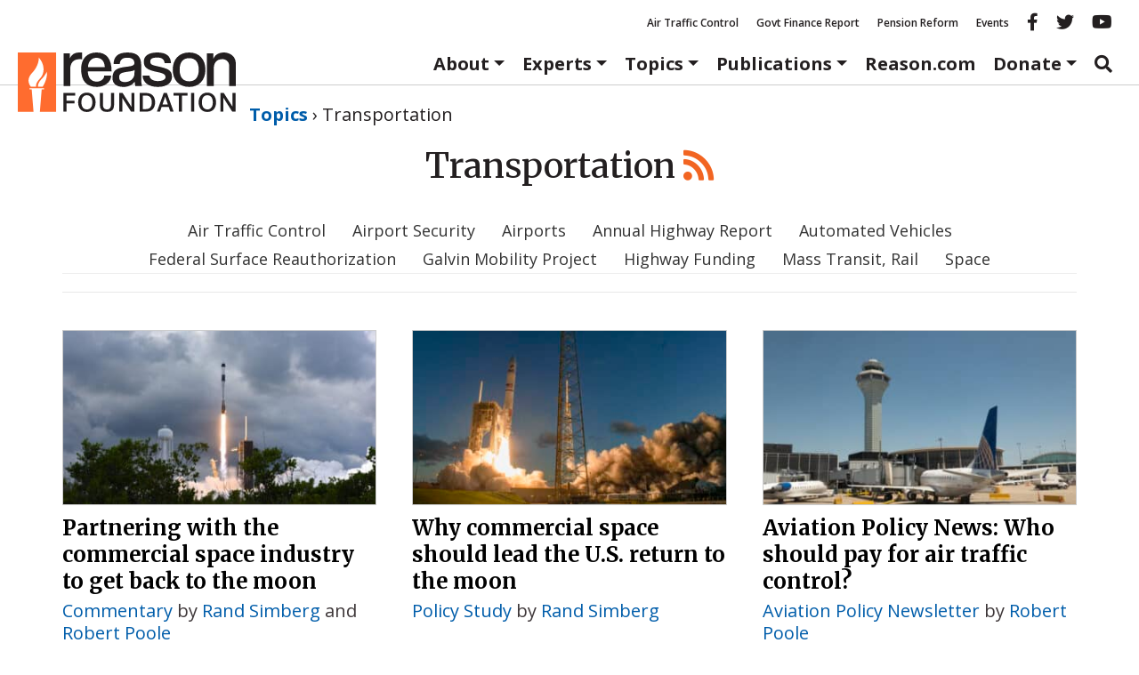

--- FILE ---
content_type: text/html; charset=UTF-8
request_url: https://reason.org/topics/transportation/page/4/
body_size: 23449
content:
<!DOCTYPE html>
<html class="no-js" lang="en-US">
<head>
	<meta charset="utf-8">
<script type="text/javascript">
/* <![CDATA[ */
var gform;gform||(document.addEventListener("gform_main_scripts_loaded",function(){gform.scriptsLoaded=!0}),document.addEventListener("gform/theme/scripts_loaded",function(){gform.themeScriptsLoaded=!0}),window.addEventListener("DOMContentLoaded",function(){gform.domLoaded=!0}),gform={domLoaded:!1,scriptsLoaded:!1,themeScriptsLoaded:!1,isFormEditor:()=>"function"==typeof InitializeEditor,callIfLoaded:function(o){return!(!gform.domLoaded||!gform.scriptsLoaded||!gform.themeScriptsLoaded&&!gform.isFormEditor()||(gform.isFormEditor()&&console.warn("The use of gform.initializeOnLoaded() is deprecated in the form editor context and will be removed in Gravity Forms 3.1."),o(),0))},initializeOnLoaded:function(o){gform.callIfLoaded(o)||(document.addEventListener("gform_main_scripts_loaded",()=>{gform.scriptsLoaded=!0,gform.callIfLoaded(o)}),document.addEventListener("gform/theme/scripts_loaded",()=>{gform.themeScriptsLoaded=!0,gform.callIfLoaded(o)}),window.addEventListener("DOMContentLoaded",()=>{gform.domLoaded=!0,gform.callIfLoaded(o)}))},hooks:{action:{},filter:{}},addAction:function(o,r,e,t){gform.addHook("action",o,r,e,t)},addFilter:function(o,r,e,t){gform.addHook("filter",o,r,e,t)},doAction:function(o){gform.doHook("action",o,arguments)},applyFilters:function(o){return gform.doHook("filter",o,arguments)},removeAction:function(o,r){gform.removeHook("action",o,r)},removeFilter:function(o,r,e){gform.removeHook("filter",o,r,e)},addHook:function(o,r,e,t,n){null==gform.hooks[o][r]&&(gform.hooks[o][r]=[]);var d=gform.hooks[o][r];null==n&&(n=r+"_"+d.length),gform.hooks[o][r].push({tag:n,callable:e,priority:t=null==t?10:t})},doHook:function(r,o,e){var t;if(e=Array.prototype.slice.call(e,1),null!=gform.hooks[r][o]&&((o=gform.hooks[r][o]).sort(function(o,r){return o.priority-r.priority}),o.forEach(function(o){"function"!=typeof(t=o.callable)&&(t=window[t]),"action"==r?t.apply(null,e):e[0]=t.apply(null,e)})),"filter"==r)return e[0]},removeHook:function(o,r,t,n){var e;null!=gform.hooks[o][r]&&(e=(e=gform.hooks[o][r]).filter(function(o,r,e){return!!(null!=n&&n!=o.tag||null!=t&&t!=o.priority)}),gform.hooks[o][r]=e)}});
/* ]]> */
</script>

	<meta http-equiv="X-UA-Compatible" content="IE=edge">
	<title>Transportation Archives - Page 4 of 245</title>
<link data-rocket-preload as="style" href="https://fonts.googleapis.com/css2?family=Merriweather:ital,opsz,wght@0,18..144,300..900;1,18..144,300..900&#038;family=Open+Sans:ital,wght@0,300..800;1,300..800&#038;display=swap" rel="preload">
<link href="https://fonts.googleapis.com/css2?family=Merriweather:ital,opsz,wght@0,18..144,300..900;1,18..144,300..900&#038;family=Open+Sans:ital,wght@0,300..800;1,300..800&#038;display=swap" media="print" onload="this.media=&#039;all&#039;" rel="stylesheet">
<noscript data-wpr-hosted-gf-parameters=""><link rel="stylesheet" href="https://fonts.googleapis.com/css2?family=Merriweather:ital,opsz,wght@0,18..144,300..900;1,18..144,300..900&#038;family=Open+Sans:ital,wght@0,300..800;1,300..800&#038;display=swap"></noscript>
	<meta name="viewport" content="width=device-width, initial-scale=1">
	<meta name="google-site-verification" content="4cRBy6j_d9xgfv86Ad5G2o4P4YR9P8iyou2PXgSBF80"/>
	<meta name="facebook-domain-verification" content="fj21mh65qj7wdod6x0lcnkugczx9ka"/>
	<meta name="msvalidate.01" content="A53943D6A45163AA82D8CA30D48F858D"/>
	<meta name="ahrefs-site-verification" content="195fb2e0a87e1cda0a8697523be29da466dbdf78b29c6985b96ab37b74e24de8">
	<link rel="preconnect" href="https://fonts.googleapis.com">
	<link rel="preconnect" href="https://fonts.gstatic.com" crossorigin>
			<meta property="fb:app_id" content="231085004075801">


	<meta name="twitter:title" content="Transportation">


				<meta property="article:tag" content="Transportation"/>
	


	<meta property="article:section" content="Topic"/>

				<script>
		window.dataLayer = window.dataLayer || [];
		window.dataLayer.push({"pageTitle":"Transportation","article_post_type":"Topic","article_author":"reason-staff","article_topic":"Transportation"});
	</script>
		<meta name='robots' content='index, follow, max-image-preview:large, max-snippet:-1, max-video-preview:-1' />

	<!-- This site is optimized with the Yoast SEO Premium plugin v26.7 (Yoast SEO v26.7) - https://yoast.com/wordpress/plugins/seo/ -->
	<link rel="canonical" href="https://reason.org/topics/transportation/page/4/" />
	<link rel="prev" href="https://reason.org/topics/transportation/page/3/" />
	<link rel="next" href="https://reason.org/topics/transportation/page/5/" />
	<meta property="og:locale" content="en_US" />
	<meta property="og:type" content="article" />
	<meta property="og:title" content="Transportation Archives - Page 4 of 245" />
	<meta property="og:description" content="Answering frequently asked questions about why commercial space should lead the U.S. return to the moon." />
	<meta property="og:url" content="https://reason.org/topics/transportation/" />
	<meta property="og:site_name" content="Reason Foundation" />
	<meta name="twitter:card" content="summary_large_image" />
	<script type="application/ld+json" class="yoast-schema-graph">{"@context":"https://schema.org","@graph":[{"@type":"CollectionPage","@id":"https://reason.org/topics/transportation/","url":"https://reason.org/topics/transportation/page/4/","name":"Transportation Archives - Page 4 of 245","isPartOf":{"@id":"https://reason.org/#website"},"primaryImageOfPage":{"@id":"https://reason.org/topics/transportation/page/4/#primaryimage"},"image":{"@id":"https://reason.org/topics/transportation/page/4/#primaryimage"},"thumbnailUrl":"https://reason.org/wp-content/uploads/upiphotosthree089147-scaled.jpg","inLanguage":"en-US"},{"@type":"ImageObject","inLanguage":"en-US","@id":"https://reason.org/topics/transportation/page/4/#primaryimage","url":"https://reason.org/wp-content/uploads/upiphotosthree089147-scaled.jpg","contentUrl":"https://reason.org/wp-content/uploads/upiphotosthree089147-scaled.jpg","width":2560,"height":1707,"caption":"A SpaceX Falcon 9 rocket launches NASA's Crew 11 from Launch Complex 39A at the Kennedy Space Center, Florida on Friday August 1, 2025. The crew is destined to the International Space Station for a six month mission. Photo by Joe Marino/UPI (Newscom TagID: upiphotosthree089147.jpg) [Photo via Newscom]"},{"@type":"WebSite","@id":"https://reason.org/#website","url":"https://reason.org/","name":"Reason Foundation","description":"","publisher":{"@id":"https://reason.org/#organization"},"potentialAction":[{"@type":"SearchAction","target":{"@type":"EntryPoint","urlTemplate":"https://reason.org/?s={search_term_string}"},"query-input":{"@type":"PropertyValueSpecification","valueRequired":true,"valueName":"search_term_string"}}],"inLanguage":"en-US"},{"@type":"Organization","@id":"https://reason.org/#organization","name":"Reason Foundation","alternateName":"The Reason Foundation","url":"https://reason.org/","logo":{"@type":"ImageObject","inLanguage":"en-US","@id":"https://reason.org/#/schema/logo/image/","url":"https://reason.org/wp-content/uploads/2018/04/placeholder.png","contentUrl":"https://reason.org/wp-content/uploads/2018/04/placeholder.png","width":800,"height":450,"caption":"Reason Foundation"},"image":{"@id":"https://reason.org/#/schema/logo/image/"},"description":"Reason Foundation advances a free society by developing, applying, and promoting libertarian principles, including individual liberty, free markets, and the rule of law. We use journalism and public policy research to influence the frameworks and actions of policymakers, journalists, and opinion leaders.","telephone":"202-986-0916","legalName":"The Reason Foundation","taxID":"95-3298239"}]}</script>
	<!-- / Yoast SEO Premium plugin. -->


<link rel='dns-prefetch' href='//www.google.com' />
<link rel='dns-prefetch' href='//a8d50b36.delivery.rocketcdn.me' />
<link href='https://fonts.gstatic.com' crossorigin rel='preconnect' />
<link href='https://a8d50b36.delivery.rocketcdn.me' rel='preconnect' />
<style id='wp-img-auto-sizes-contain-inline-css' type='text/css'>
img:is([sizes=auto i],[sizes^="auto," i]){contain-intrinsic-size:3000px 1500px}
/*# sourceURL=wp-img-auto-sizes-contain-inline-css */
</style>
<link rel="stylesheet" href="https://a8d50b36.delivery.rocketcdn.me/wp-includes/css/dist/block-library/style.min.css?ver=6.9">
<style id='global-styles-inline-css' type='text/css'>
:root{--wp--preset--aspect-ratio--square: 1;--wp--preset--aspect-ratio--4-3: 4/3;--wp--preset--aspect-ratio--3-4: 3/4;--wp--preset--aspect-ratio--3-2: 3/2;--wp--preset--aspect-ratio--2-3: 2/3;--wp--preset--aspect-ratio--16-9: 16/9;--wp--preset--aspect-ratio--9-16: 9/16;--wp--preset--color--black: #000000;--wp--preset--color--cyan-bluish-gray: #abb8c3;--wp--preset--color--white: #ffffff;--wp--preset--color--pale-pink: #f78da7;--wp--preset--color--vivid-red: #cf2e2e;--wp--preset--color--luminous-vivid-orange: #ff6900;--wp--preset--color--luminous-vivid-amber: #fcb900;--wp--preset--color--light-green-cyan: #7bdcb5;--wp--preset--color--vivid-green-cyan: #00d084;--wp--preset--color--pale-cyan-blue: #8ed1fc;--wp--preset--color--vivid-cyan-blue: #0693e3;--wp--preset--color--vivid-purple: #9b51e0;--wp--preset--color--reason-orange: #FF6C2F;--wp--preset--color--brand-blue: #005daa;--wp--preset--color--dark-gray: #4e4e4e;--wp--preset--color--light-gray: #eee;--wp--preset--color--mid-gray: #ccc;--wp--preset--gradient--vivid-cyan-blue-to-vivid-purple: linear-gradient(135deg,rgb(6,147,227) 0%,rgb(155,81,224) 100%);--wp--preset--gradient--light-green-cyan-to-vivid-green-cyan: linear-gradient(135deg,rgb(122,220,180) 0%,rgb(0,208,130) 100%);--wp--preset--gradient--luminous-vivid-amber-to-luminous-vivid-orange: linear-gradient(135deg,rgb(252,185,0) 0%,rgb(255,105,0) 100%);--wp--preset--gradient--luminous-vivid-orange-to-vivid-red: linear-gradient(135deg,rgb(255,105,0) 0%,rgb(207,46,46) 100%);--wp--preset--gradient--very-light-gray-to-cyan-bluish-gray: linear-gradient(135deg,rgb(238,238,238) 0%,rgb(169,184,195) 100%);--wp--preset--gradient--cool-to-warm-spectrum: linear-gradient(135deg,rgb(74,234,220) 0%,rgb(151,120,209) 20%,rgb(207,42,186) 40%,rgb(238,44,130) 60%,rgb(251,105,98) 80%,rgb(254,248,76) 100%);--wp--preset--gradient--blush-light-purple: linear-gradient(135deg,rgb(255,206,236) 0%,rgb(152,150,240) 100%);--wp--preset--gradient--blush-bordeaux: linear-gradient(135deg,rgb(254,205,165) 0%,rgb(254,45,45) 50%,rgb(107,0,62) 100%);--wp--preset--gradient--luminous-dusk: linear-gradient(135deg,rgb(255,203,112) 0%,rgb(199,81,192) 50%,rgb(65,88,208) 100%);--wp--preset--gradient--pale-ocean: linear-gradient(135deg,rgb(255,245,203) 0%,rgb(182,227,212) 50%,rgb(51,167,181) 100%);--wp--preset--gradient--electric-grass: linear-gradient(135deg,rgb(202,248,128) 0%,rgb(113,206,126) 100%);--wp--preset--gradient--midnight: linear-gradient(135deg,rgb(2,3,129) 0%,rgb(40,116,252) 100%);--wp--preset--font-size--small: 13px;--wp--preset--font-size--medium: 20px;--wp--preset--font-size--large: 36px;--wp--preset--font-size--x-large: 42px;--wp--preset--font-family--sans-serif: "Open Sans", sans-serif;--wp--preset--font-family--serif: "Merriweather", serif;--wp--preset--spacing--20: 0.44rem;--wp--preset--spacing--30: 0.67rem;--wp--preset--spacing--40: 1rem;--wp--preset--spacing--50: 1.5rem;--wp--preset--spacing--60: 2.25rem;--wp--preset--spacing--70: 3.38rem;--wp--preset--spacing--80: 5.06rem;--wp--preset--shadow--natural: 6px 6px 9px rgba(0, 0, 0, 0.2);--wp--preset--shadow--deep: 12px 12px 50px rgba(0, 0, 0, 0.4);--wp--preset--shadow--sharp: 6px 6px 0px rgba(0, 0, 0, 0.2);--wp--preset--shadow--outlined: 6px 6px 0px -3px rgb(255, 255, 255), 6px 6px rgb(0, 0, 0);--wp--preset--shadow--crisp: 6px 6px 0px rgb(0, 0, 0);}:root { --wp--style--global--content-size: 980px;--wp--style--global--wide-size: 1180px; }:where(body) { margin: 0; }.wp-site-blocks > .alignleft { float: left; margin-right: 2em; }.wp-site-blocks > .alignright { float: right; margin-left: 2em; }.wp-site-blocks > .aligncenter { justify-content: center; margin-left: auto; margin-right: auto; }:where(.wp-site-blocks) > * { margin-block-start: 24px; margin-block-end: 0; }:where(.wp-site-blocks) > :first-child { margin-block-start: 0; }:where(.wp-site-blocks) > :last-child { margin-block-end: 0; }:root { --wp--style--block-gap: 24px; }:root :where(.is-layout-flow) > :first-child{margin-block-start: 0;}:root :where(.is-layout-flow) > :last-child{margin-block-end: 0;}:root :where(.is-layout-flow) > *{margin-block-start: 24px;margin-block-end: 0;}:root :where(.is-layout-constrained) > :first-child{margin-block-start: 0;}:root :where(.is-layout-constrained) > :last-child{margin-block-end: 0;}:root :where(.is-layout-constrained) > *{margin-block-start: 24px;margin-block-end: 0;}:root :where(.is-layout-flex){gap: 24px;}:root :where(.is-layout-grid){gap: 24px;}.is-layout-flow > .alignleft{float: left;margin-inline-start: 0;margin-inline-end: 2em;}.is-layout-flow > .alignright{float: right;margin-inline-start: 2em;margin-inline-end: 0;}.is-layout-flow > .aligncenter{margin-left: auto !important;margin-right: auto !important;}.is-layout-constrained > .alignleft{float: left;margin-inline-start: 0;margin-inline-end: 2em;}.is-layout-constrained > .alignright{float: right;margin-inline-start: 2em;margin-inline-end: 0;}.is-layout-constrained > .aligncenter{margin-left: auto !important;margin-right: auto !important;}.is-layout-constrained > :where(:not(.alignleft):not(.alignright):not(.alignfull)){max-width: var(--wp--style--global--content-size);margin-left: auto !important;margin-right: auto !important;}.is-layout-constrained > .alignwide{max-width: var(--wp--style--global--wide-size);}body .is-layout-flex{display: flex;}.is-layout-flex{flex-wrap: wrap;align-items: center;}.is-layout-flex > :is(*, div){margin: 0;}body .is-layout-grid{display: grid;}.is-layout-grid > :is(*, div){margin: 0;}body{color: var(--wp--preset--color--black);font-family: serif;line-height: 1.428571429;margin-top: 0;margin-right: 0;margin-bottom: 0;margin-left: 0;padding-top: 0;padding-right: 0;padding-bottom: 0;padding-left: 0;}a:where(:not(.wp-element-button)){color: var(--wp--preset--color--brand-blue);text-decoration: none;}:root :where(a:where(:not(.wp-element-button)):hover){color: var(--wp--preset--color--black);text-decoration: underline;}h1{font-family: serif;font-size: 2.6rem;font-weight: 700;line-height: 1.428571429;margin-top: 0;margin-bottom: 1.618em;}h2{font-family: serif;font-size: 2.15rem;font-weight: 700;line-height: 1.428571429;margin-top: 0;margin-bottom: 1.618em;}h3{font-family: serif;font-size: 1.7rem;font-weight: 700;line-height: 1.428571429;margin-top: 0;margin-bottom: 1.618em;}h4{font-family: sans-serif;font-size: 1.25rem;font-weight: 700;line-height: 1.428571429;margin-top: 0;margin-bottom: 1.618em;}h5{font-family: serif;font-size: 1.25rem;font-weight: 700;line-height: 1.428571429;margin-top: 0;margin-bottom: 1.618em;}h6{color: var(--wp--preset--color--dark-gray);font-weight: 700;}:root :where(.wp-element-button, .wp-block-button__link){background-color: #32373c;border-width: 0;color: #fff;font-family: inherit;font-size: inherit;font-style: inherit;font-weight: inherit;letter-spacing: inherit;line-height: inherit;padding-top: calc(0.667em + 2px);padding-right: calc(1.333em + 2px);padding-bottom: calc(0.667em + 2px);padding-left: calc(1.333em + 2px);text-decoration: none;text-transform: inherit;}cite{color: var(--wp--preset--color--dark-gray);font-size: 80%;font-style: normal;}.has-black-color{color: var(--wp--preset--color--black) !important;}.has-cyan-bluish-gray-color{color: var(--wp--preset--color--cyan-bluish-gray) !important;}.has-white-color{color: var(--wp--preset--color--white) !important;}.has-pale-pink-color{color: var(--wp--preset--color--pale-pink) !important;}.has-vivid-red-color{color: var(--wp--preset--color--vivid-red) !important;}.has-luminous-vivid-orange-color{color: var(--wp--preset--color--luminous-vivid-orange) !important;}.has-luminous-vivid-amber-color{color: var(--wp--preset--color--luminous-vivid-amber) !important;}.has-light-green-cyan-color{color: var(--wp--preset--color--light-green-cyan) !important;}.has-vivid-green-cyan-color{color: var(--wp--preset--color--vivid-green-cyan) !important;}.has-pale-cyan-blue-color{color: var(--wp--preset--color--pale-cyan-blue) !important;}.has-vivid-cyan-blue-color{color: var(--wp--preset--color--vivid-cyan-blue) !important;}.has-vivid-purple-color{color: var(--wp--preset--color--vivid-purple) !important;}.has-reason-orange-color{color: var(--wp--preset--color--reason-orange) !important;}.has-brand-blue-color{color: var(--wp--preset--color--brand-blue) !important;}.has-dark-gray-color{color: var(--wp--preset--color--dark-gray) !important;}.has-light-gray-color{color: var(--wp--preset--color--light-gray) !important;}.has-mid-gray-color{color: var(--wp--preset--color--mid-gray) !important;}.has-black-background-color{background-color: var(--wp--preset--color--black) !important;}.has-cyan-bluish-gray-background-color{background-color: var(--wp--preset--color--cyan-bluish-gray) !important;}.has-white-background-color{background-color: var(--wp--preset--color--white) !important;}.has-pale-pink-background-color{background-color: var(--wp--preset--color--pale-pink) !important;}.has-vivid-red-background-color{background-color: var(--wp--preset--color--vivid-red) !important;}.has-luminous-vivid-orange-background-color{background-color: var(--wp--preset--color--luminous-vivid-orange) !important;}.has-luminous-vivid-amber-background-color{background-color: var(--wp--preset--color--luminous-vivid-amber) !important;}.has-light-green-cyan-background-color{background-color: var(--wp--preset--color--light-green-cyan) !important;}.has-vivid-green-cyan-background-color{background-color: var(--wp--preset--color--vivid-green-cyan) !important;}.has-pale-cyan-blue-background-color{background-color: var(--wp--preset--color--pale-cyan-blue) !important;}.has-vivid-cyan-blue-background-color{background-color: var(--wp--preset--color--vivid-cyan-blue) !important;}.has-vivid-purple-background-color{background-color: var(--wp--preset--color--vivid-purple) !important;}.has-reason-orange-background-color{background-color: var(--wp--preset--color--reason-orange) !important;}.has-brand-blue-background-color{background-color: var(--wp--preset--color--brand-blue) !important;}.has-dark-gray-background-color{background-color: var(--wp--preset--color--dark-gray) !important;}.has-light-gray-background-color{background-color: var(--wp--preset--color--light-gray) !important;}.has-mid-gray-background-color{background-color: var(--wp--preset--color--mid-gray) !important;}.has-black-border-color{border-color: var(--wp--preset--color--black) !important;}.has-cyan-bluish-gray-border-color{border-color: var(--wp--preset--color--cyan-bluish-gray) !important;}.has-white-border-color{border-color: var(--wp--preset--color--white) !important;}.has-pale-pink-border-color{border-color: var(--wp--preset--color--pale-pink) !important;}.has-vivid-red-border-color{border-color: var(--wp--preset--color--vivid-red) !important;}.has-luminous-vivid-orange-border-color{border-color: var(--wp--preset--color--luminous-vivid-orange) !important;}.has-luminous-vivid-amber-border-color{border-color: var(--wp--preset--color--luminous-vivid-amber) !important;}.has-light-green-cyan-border-color{border-color: var(--wp--preset--color--light-green-cyan) !important;}.has-vivid-green-cyan-border-color{border-color: var(--wp--preset--color--vivid-green-cyan) !important;}.has-pale-cyan-blue-border-color{border-color: var(--wp--preset--color--pale-cyan-blue) !important;}.has-vivid-cyan-blue-border-color{border-color: var(--wp--preset--color--vivid-cyan-blue) !important;}.has-vivid-purple-border-color{border-color: var(--wp--preset--color--vivid-purple) !important;}.has-reason-orange-border-color{border-color: var(--wp--preset--color--reason-orange) !important;}.has-brand-blue-border-color{border-color: var(--wp--preset--color--brand-blue) !important;}.has-dark-gray-border-color{border-color: var(--wp--preset--color--dark-gray) !important;}.has-light-gray-border-color{border-color: var(--wp--preset--color--light-gray) !important;}.has-mid-gray-border-color{border-color: var(--wp--preset--color--mid-gray) !important;}.has-vivid-cyan-blue-to-vivid-purple-gradient-background{background: var(--wp--preset--gradient--vivid-cyan-blue-to-vivid-purple) !important;}.has-light-green-cyan-to-vivid-green-cyan-gradient-background{background: var(--wp--preset--gradient--light-green-cyan-to-vivid-green-cyan) !important;}.has-luminous-vivid-amber-to-luminous-vivid-orange-gradient-background{background: var(--wp--preset--gradient--luminous-vivid-amber-to-luminous-vivid-orange) !important;}.has-luminous-vivid-orange-to-vivid-red-gradient-background{background: var(--wp--preset--gradient--luminous-vivid-orange-to-vivid-red) !important;}.has-very-light-gray-to-cyan-bluish-gray-gradient-background{background: var(--wp--preset--gradient--very-light-gray-to-cyan-bluish-gray) !important;}.has-cool-to-warm-spectrum-gradient-background{background: var(--wp--preset--gradient--cool-to-warm-spectrum) !important;}.has-blush-light-purple-gradient-background{background: var(--wp--preset--gradient--blush-light-purple) !important;}.has-blush-bordeaux-gradient-background{background: var(--wp--preset--gradient--blush-bordeaux) !important;}.has-luminous-dusk-gradient-background{background: var(--wp--preset--gradient--luminous-dusk) !important;}.has-pale-ocean-gradient-background{background: var(--wp--preset--gradient--pale-ocean) !important;}.has-electric-grass-gradient-background{background: var(--wp--preset--gradient--electric-grass) !important;}.has-midnight-gradient-background{background: var(--wp--preset--gradient--midnight) !important;}.has-small-font-size{font-size: var(--wp--preset--font-size--small) !important;}.has-medium-font-size{font-size: var(--wp--preset--font-size--medium) !important;}.has-large-font-size{font-size: var(--wp--preset--font-size--large) !important;}.has-x-large-font-size{font-size: var(--wp--preset--font-size--x-large) !important;}.has-sans-serif-font-family{font-family: var(--wp--preset--font-family--sans-serif) !important;}.has-serif-font-family{font-family: var(--wp--preset--font-family--serif) !important;}
/*# sourceURL=global-styles-inline-css */
</style>

<link rel="stylesheet" href="https://a8d50b36.delivery.rocketcdn.me/wp-content/plugins/reason-double-opt-in/public/css/reason-double-opt-in-public.css?ver=1.0.4">
<link rel="stylesheet" href="https://a8d50b36.delivery.rocketcdn.me/wp-content/plugins/ttd-topics/public/css/ttd-topics-public.css?ver=3.6.8">
<link rel="stylesheet" href="/wp-content/tablepress-combined.min.css?ver=13">
<link rel="stylesheet" href="https://a8d50b36.delivery.rocketcdn.me/wp-content/plugins/tablepress-premium/modules/css/build/datatables.buttons.css?ver=3.2.6">
<link rel="stylesheet" href="https://a8d50b36.delivery.rocketcdn.me/wp-content/plugins/tablepress-premium/modules/css/build/datatables.columnfilterwidgets.css?ver=3.2.6">
<link rel="stylesheet" href="https://a8d50b36.delivery.rocketcdn.me/wp-content/plugins/tablepress-premium/modules/css/build/datatables.fixedheader.css?ver=3.2.6">
<link rel="stylesheet" href="https://a8d50b36.delivery.rocketcdn.me/wp-content/plugins/tablepress-premium/modules/css/build/datatables.fixedcolumns.css?ver=3.2.6">
<link rel="stylesheet" href="https://a8d50b36.delivery.rocketcdn.me/wp-content/plugins/tablepress-premium/modules/css/build/datatables.scroll-buttons.css?ver=3.2.6">
<link rel="stylesheet" href="https://a8d50b36.delivery.rocketcdn.me/wp-content/plugins/tablepress-premium/modules/css/build/responsive-tables.css?ver=3.2.6">
<link rel="stylesheet" href="/wp-content/themes/reason-dot-org-theme/dist/styles/main.css?ver=696a97e08c7fc">
<script type="text/javascript" src="/wp-content/plugins/nelio-ab-testing/assets/dist/js/visitor-type.js?ver=493f3fb005029d7ebf0b" id="nelio-ab-testing-visitor-type-js"></script>
<script type="text/javascript" src="https://a8d50b36.delivery.rocketcdn.me/wp-includes/js/jquery/jquery.min.js?ver=3.7.1" id="jquery-core-js"></script>
<script type="text/javascript" src="https://a8d50b36.delivery.rocketcdn.me/wp-includes/js/jquery/jquery-migrate.min.js?ver=3.4.1" id="jquery-migrate-js"></script>
<script type="text/javascript" src="https://a8d50b36.delivery.rocketcdn.me/wp-content/plugins/reason-double-opt-in/public/js/reason-double-opt-in-public.js?ver=1.0.4" id="reason-double-opt-in-js"></script>
<!-- Stream WordPress user activity plugin v4.1.1 -->
<meta name="tec-api-version" content="v1"><meta name="tec-api-origin" content="https://reason.org"><link rel="alternate" href="https://reason.org/wp-json/tribe/events/v1/" />		<!-- Google Tag Manager -->
		<script data-cookieconsent="ignore">
			(function ( w, d, s, l, i ) {
				w[l] = w[l] || [];
				w[l].push( {
					"gtm.start": new Date().getTime(),
					event: "gtm.js",
				} );
				var f = d.getElementsByTagName( s )[0],
					j = d.createElement( s ),
					dl = l != "dataLayer" ? "&l=" + l : "";
				j.async = true;
				j.src =
					"https://www.googletagmanager.com/gtm.js?id=" + i + dl + '&gtm_auth=MAG8ENAbxKpb1v3SqyVH3g&gtm_preview=env-1&gtm_cookies_win=x';
				f.parentNode.insertBefore( j, f );
			})( window, document, "script", "dataLayer", 'GTM-NPLQV6S' );
		</script>
		<!-- End Google Tag Manager -->
		<script src="https://kit.fontawesome.com/fb11e7c284.js" crossorigin="anonymous"></script>
<link rel="icon" href="https://a8d50b36.delivery.rocketcdn.me/wp-content/uploads/2017/11/cropped-favicon-32x32.png" sizes="32x32" />
<link rel="icon" href="https://a8d50b36.delivery.rocketcdn.me/wp-content/uploads/2017/11/cropped-favicon-260x260.png" sizes="192x192" />
<link rel="apple-touch-icon" href="https://a8d50b36.delivery.rocketcdn.me/wp-content/uploads/2017/11/cropped-favicon-260x260.png" />
<meta name="msapplication-TileImage" content="https://a8d50b36.delivery.rocketcdn.me/wp-content/uploads/2017/11/cropped-favicon-300x300.png" />
		<style type="text/css" id="wp-custom-css">
			#gform_27 .gform-footer.top_label {
justify-content: center;
}
#gform_submit_button_27 {
font-size: 1.2rem;
padding: 0.6em 1em;
}		</style>
		<noscript><style id="rocket-lazyload-nojs-css">.rll-youtube-player, [data-lazy-src]{display:none !important;}</style></noscript>	
	<link rel="alternate" type="application/rss+xml" title="Reason Foundation Feed"
	      href="https://reason.org/feed/">

<link rel="stylesheet" href="https://a8d50b36.delivery.rocketcdn.me/wp-content/plugins/gwreadonly/css/gwreadonly.css?ver=1.9.29">
<link rel="stylesheet" href="https://a8d50b36.delivery.rocketcdn.me/wp-content/plugins/gravityforms/assets/css/dist/gravity-forms-theme-reset.min.css?ver=2.9.25">
<link rel="stylesheet" href="https://a8d50b36.delivery.rocketcdn.me/wp-content/plugins/gravityforms/assets/css/dist/gravity-forms-theme-foundation.min.css?ver=2.9.25">
<link rel="stylesheet" href="https://a8d50b36.delivery.rocketcdn.me/wp-content/plugins/gravityforms/assets/css/dist/gravity-forms-theme-framework.min.css?ver=2.9.25">
<link rel="stylesheet" href="https://a8d50b36.delivery.rocketcdn.me/wp-content/plugins/gravityforms/assets/css/dist/gravity-forms-orbital-theme.min.css?ver=2.9.25">
</head>
<body class="archive paged category category-transportation category-7295 paged-4 category-paged-4 wp-theme-reason-dot-org-theme tribe-no-js ttd-skeleton-style">
		<!-- Google Tag Manager (noscript) -->
		<noscript>
			<iframe src="https://www.googletagmanager.com/ns.html?id='GTM-NPLQV6S"
					height="0" width="0" style="display:none;visibility:hidden"></iframe>
		</noscript>
		<!-- End Google Tag Manager (noscript) -->
	<header data-rocket-location-hash="164ea664a5ff3859819e509860cb2f7f" role="banner" id="banner" class="sticky-top">
	<nav class="navbar d-none d-md-block navbar-topics-menu" role="navigation" style="margin-bottom:0px;">
		<div class="container-fluid">
			<div id="socialmenu" class="navbar-collapse collapse show">
				<ul id="menu-featured-topics" class="menu"><li><a href="https://reason.org/topics/transportation/air-traffic-control/">Air Traffic Control</a></li>
<li><a href="https://reason.org/topics/government-reform/financial-transparency-project/">Govt Finance Report</a></li>
<li><a href="https://reason.org/topics/pension-reform/">Pension Reform</a></li>
<li><a href="https://reason.org/events/">Events</a></li>
<li class="menu-facebook hidden-sm"><a target="_blank" href="https://www.facebook.com/ReasonFoundation/" class="social-icon facebook"><i aria-hidden="true" class="fa fa-facebook"></i><span class="sr-only">Reason facebook</span></a></li>
<li class="menu-twitter hidden-sm"><a target="_blank" href="https://twitter.com/ReasonFdn" class="social-icon twitter"><i aria-hidden="true" class="fa fa-twitter"></i><span class="sr-only">Reason twitter</span></a></li>
<li class="menu-youtube hidden-sm"><a target="_blank" href="https://www.youtube.com/user/ReasonTV" class="social-icon youtube"><i aria-hidden="true" class="fa fa-youtube"></i><span class="sr-only">Reason youtube</span></a></li>
</ul>			</div>
		</div>
	</nav>
	<nav class="navbar navbar-expand-md navbar-main-menu" role="navigation"
		 style="margin-top:0px;margin-bottom:0px;">
		<div class="container-fluid">
			<a class="navbar-brand" href="/">
				<img
				 src="data:image/svg+xml,%3Csvg%20xmlns='http://www.w3.org/2000/svg'%20viewBox='0%200%200%200'%3E%3C/svg%3E"
					alt="Reason Foundation"
					title=""
			 data-lazy-src="https://a8d50b36.delivery.rocketcdn.me/wp-content/themes/reason-dot-org-theme/dist/images/logos/logo-horizontal.svg"	><noscript><img
					src="https://a8d50b36.delivery.rocketcdn.me/wp-content/themes/reason-dot-org-theme/dist/images/logos/logo-horizontal.svg"
					alt="Reason Foundation"
					title=""
				></noscript>
			</a>
			<button class="navbar-toggler" type="button" data-toggle="collapse" data-target="#defaultmenu"
					aria-controls="navbarNavDropdown" aria-expanded="false" aria-label="Toggle navigation">
				<i class="fa fa-bars"></i>
			</button>

			<div id="defaultmenu" class="navbar-collapse collapse" style="padding-bottom:0px;margin-bottom:0px;">
				<ul id="primarynav" class="nav navbar-nav navbar-right">
					<li class="dropdown"><a id="aboutMenuDropdown" href="#" data-toggle="dropdown"
											class="dropdown-toggle" aria-haspopup="true"
											aria-expanded="false">About</a>
						<div class="dropdown-menu dropdown-menu-left" aria-labelledby="aboutMenuDropdown">
							<ul id="menu-about-menu" class="menu"><li class="menu-about-us"><a href="https://reason.org/about-reason-foundation/">About Us</a></li>
<li class="menu-contact-us"><a href="https://reason.org/contact-reason-foundation/">Contact Us</a></li>
<li class="menu-email-newsletters"><a href="https://reason.org/newsletters/">Email Newsletters</a></li>
<li class="menu-events"><a href="/events/">Events</a></li>
<li class="menu-faqs"><a href="https://reason.org/frequently-asked-questions/">FAQs</a></li>
<li class="menu-jobs-internships"><a href="https://reason.org/jobs/">Jobs &#038; Internships</a></li>
<li class="menu-savas-award"><a href="https://reason.org/savas-award-for-privatization/">Savas Award</a></li>
<li class="menu-shop"><a href="https://shop.reason.com">Shop</a></li>
<li class="menu-staff"><a href="https://reason.org/staff/">Staff</a></li>
<li class="menu-trustees-officers"><a href="https://reason.org/trustees-and-officers/">Trustees &#038; Officers</a></li>
</ul>						</div>
					</li>
					<li class="dropdown mega"><a href="#" data-toggle="dropdown" class="dropdown-toggle">Experts</a>
						<ul class="dropdown-menu fullwidth">
							<div data-rocket-location-hash="ca23f7c07336b7cf8c7766d2ffffc9d9" class="container">
								<h4 class="bold-header">Browse Our Experts</h4>
								<!--                                    <div class="row">-->
								<ul id="menu-experts-menu" class="menu"><div class="row"><div class="col-md-4"><li class="menu-aaron-smith"><a href="/author/aaron-smith/">Aaron Smith</a> <div class="jobtitle">Director of Education Reform</div></div></li>
<div class="col-md-4"><li class="menu-adrian-moore"><a href="/author/adrian-moore/">Adrian Moore</a> <div class="jobtitle">Vice President of Policy</div></div></li>
<div class="col-md-4"><li class="menu-baruch-feigenbaum"><a href="/author/baruch-feigenbaum/">Baruch Feigenbaum</a> <div class="jobtitle">Senior Managing Director, Transportation Policy</div></div></div></li>
<div class="row"><div class="col-md-4"><li class="menu-geoff-lawrence"><a href="https://reason.org/author/geoffrey-lawrence/">Geoff Lawrence</a> <div class="jobtitle">Research Director</div></div></li>
<div class="col-md-4"><li class="menu-guy-bentley"><a href="/author/guy-bentley/">Guy Bentley</a> <div class="jobtitle">Director of Consumer Freedom </div></div></li>
<div class="col-md-4"><li class="menu-leonard-gilroy"><a href="/author/leonard-gilroy/">Leonard Gilroy</a> <div class="jobtitle">Vice President of Government Reform</div></div></div></li>
<div class="row"><div class="col-md-4"><li class="menu-robert-poole"><a href="/author/robert-poole/">Robert Poole</a> <div class="jobtitle">Director of Transportation Policy</div></div></li>
<div class="col-md-4"><li class="menu-vittorio-nastasi"><a href="https://reason.org/author/vittorio-nastasi/">Vittorio Nastasi</a> <div class="jobtitle">Director of Criminal Justice Policy</div></div></li>
<div class="col-md-4 view-all-button"><li class="menu-view-all-experts"><a href="https://reason.org/experts/">View All Experts</a></div></div></li>
</ul>								<!--                                    </div>-->
							</div>
						</ul>
					</li>
					<li class="dropdown mega"><a href="/policy-areas/" data-toggle="dropdown"
												 class="dropdown-toggle">Topics</a>
						<ul class="dropdown-menu fullwidth">
							<div class="container">
								<h4 class="bold-header">Browse Our Topics</h4>
								<!--                                    <div class="row">-->
								<ul id="menu-topics-menu" class="menu"><div class="row"><div class="col-md-4"><li class="menu-air-traffic-control"><a href="https://reason.org/topics/transportation/air-traffic-control/">Air Traffic Control</a></div></li>
<div class="col-md-4"><li class="menu-annual-highway-report"><a href="https://reason.org/topics/transportation/annual-highway-report/">Annual Highway Report</a></div></li>
<div class="col-md-4"><li class="menu-consumer-freedom"><a href="https://reason.org/topics/individual-freedom/">Consumer Freedom</a></div></div></li>
<div class="row"><div class="col-md-4"><li class="menu-criminal-justice-reform"><a href="https://reason.org/topics/criminal-justice-reform/">Criminal Justice Reform</a></div></li>
<div class="col-md-4"><li class="menu-drug-policy"><a href="https://reason.org/topics/drug-policy/">Drug Policy</a></div></li>
<div class="col-md-4"><li class="menu-education"><a href="https://reason.org/topics/education/">Education</a></div></div></li>
<div class="row"><div class="col-md-4"><li class="menu-govt-financial-transparency"><a href="https://reason.org/topics/government-reform/financial-transparency-project/">Gov&#8217;t Financial Transparency</a></div></li>
<div class="col-md-4"><li class="menu-pension-reform"><a href="https://reason.org/topics/pension-reform/">Pension Reform</a></div></li>
<div class="col-md-4"><li class="menu-technology"><a href="https://reason.org/topics/technology/">Technology</a></div></div></li>
<div class="row"><div class="col-md-4"><li class="active menu-transportation"><a href="https://reason.org/topics/transportation/" aria-current="page">Transportation</a></div></li>
<div class="col-md-4"><li class="menu-urban-growth-and-land-use"><a href="https://reason.org/topics/urban-growth-and-land-use/">Urban Growth and Land Use</a></div></li>
<div class="col-md-4 view-all-button"><li class="menu-view-all-topics"><a href="https://reason.org/policy-areas/">View All Topics</a></div></div></li>
</ul>								<!--                                    </div>-->
							</div>
						</ul>
					</li>
					<li class="dropdown"><a href="/publication-types/" data-toggle="dropdown"
											class="dropdown-toggle">Publications</a>
						<div class="dropdown-menu dropdown-menu-right">
							<ul id="menu-publications-menu" class="menu"><li class="current_page_parent menu-latest"><a href="https://reason.org/latest/">Latest</a></li>
<li class="menu-government-financial-project"><a href="https://reason.org/transparency-project/">Government Financial Project</a></li>
<li class="menu-annual-highway-report"><a href="https://reason.org/topics/transportation/annual-highway-report/">Annual Highway Report</a></li>
<li class="menu-annual-pension-report"><a href="https://reason.org/policy-study/annual-pension-report/">Annual Pension Report</a></li>
<li class="menu-annual-privatization-report"><a href="/privatization-report/">Annual Privatization Report</a></li>
<li class="menu-aviation-newsletter"><a href="/aviation-policy-news/">Aviation Newsletter</a></li>
<li class="menu-backgrounders"><a href="/backgrounder/">Backgrounders</a></li>
<li class="menu-commentaries"><a href="/commentary/">Commentaries</a></li>
<li class="menu-data-visualization"><a href="https://reason.org/data-visualization/">Data Visualization</a></li>
<li class="menu-education-newsletter"><a href="https://reason.org/education-newsletter/">Education Newsletter</a></li>
<li class="menu-email-newsletters"><a href="https://reason.org/newsletters/">Email Newsletters</a></li>
<li class="menu-pension-reform-newsletter"><a href="/pension-newsletter/">Pension Reform Newsletter</a></li>
<li class="menu-policy-studies"><a href="/policy-study/">Policy Studies</a></li>
<li class="menu-psychedelics-newsletter"><a href="https://reason.org/psychedelics-policy/">Psychedelics Newsletter</a></li>
<li class="menu-public-schools-without-boundaries"><a href="https://reason.org/open-enrollment/">Public Schools Without Boundaries</a></li>
<li class="menu-testimony"><a href="https://reason.org/testimony/">Testimony</a></li>
<li class="menu-transportation-newsletter"><a href="/transportation-news/">Transportation Newsletter</a></li>
<li class="menu-amicus-briefs"><a href="/amicus-brief/">Amicus Briefs</a></li>
</ul>						</div>
					</li>
					<li class="d-block d-md-none d-lg-block"><a href="https://reason.com" target="_blank"
																title="Reason Magazine">Reason.com</a></li>
					<li class="dropdown">
						<a href="#" data-toggle="dropdown" class="dropdown-toggle">Donate</a>
						<div class="dropdown-menu dropdown-menu-right">
							<ul id="menu-donate-menu" class="menu"><li class="menu-donate-online"><a href="https://reason.org/donate">Donate Online</a></li>
<li class="menu-donate-crypto"><a href="https://reason.org/donate-crypto/">Donate Crypto</a></li>
<li class="menu-ways-to-give"><a href="https://reason.org/ways-to-give/">Ways To Give</a></li>
<li class="menu-torchbearer-society"><a href="https://reason.org/torchbearer-society/">Torchbearer Society</a></li>
<li class="menu-planned-giving"><a href="https://reason.plannedgiving.org/">Planned Giving</a></li>
</ul>						</div>
					</li>
					<li class="d-none d-md-none">
						<form id="searchnav-hamburger" class="header-search"
							  action="/" name="" method="get">
							<div class="input-group">
								<input type="search" value name="s" id="terms" class="form-control"
									   placeholder="Search">
								<div class="input-group-btn">
									<!--                            <input type="submit" value="Search" id="submit1" class="btn btn-primary small">-->
									<button type="submit" class="btn small" id="submit2">
										<i class="fa fa-search"></i>
									</button>
								</div>
							</div>
						</form>
					</li>
					<li class="dropdown nav-search d-md-block">
						<a href="#" data-toggle="dropdown"
						   class="d-none d-md-flex flex-column justify-content-md-center dropdown-toggle h-100"><i
								class="fa fa-search"></i></a>
						<div class="nav-search-container dropdown-menu dropdown-menu-right">
							<form id="searchnav" class="header-search" action="/" name="" method="get">
								<input type="search" value name="s" class="form-control" placeholder="Search">
								<button type="submit" class="btn small">
									Submit
								</button>
							</form>
						</div>
					</li>
				</ul>
			</div>
		</div>
	</nav>
</header>
<!--<div class="wrap container-fluid" role="document">-->
<div data-rocket-location-hash="48e213c400dd76c4726856c38296e779" class="wrap" role="document">
	<!--  -->	<div data-rocket-location-hash="6eab064e5002adda820655a4d2500628" class="content">
		
	<div data-rocket-location-hash="86f01ce8d55936632e7f265ab8f55513" class="container titlebacker">
		<div class="page-header col-md-8 offset-md-2">
			<p id="breadcrumbs"><span><span><a href="https://reason.org/policy-areas/">Topics</a></span> › <span class="breadcrumb_last" aria-current="page">Transportation</span></span></p>
			<h1>
				Transportation
				
				<a href="https://reason.org/topics/transportation/feed/" class="rss"><i class="fa fa-rss"></i></a>			</h1>
						
					</div>

						<header id="child-category-navmenu">
			<nav class="navbar navbar-default" role="navigation" style="margin-bottom:0px; padding: 0;">
<!--                        <div class="container">-->
                <ul class="nav navbar-nav">
					<li><a href="https://reason.org/topics/transportation/air-traffic-control/">Air Traffic Control</a></li><li><a href="https://reason.org/topics/transportation/airport-security/">Airport Security</a></li><li><a href="https://reason.org/topics/transportation/airports/">Airports</a></li><li><a href="https://reason.org/topics/transportation/annual-highway-report/">Annual Highway Report</a></li><li><a href="https://reason.org/topics/transportation/automated-vehicles/">Automated Vehicles</a></li><li><a href="https://reason.org/topics/transportation/reauthorization/">Federal Surface Reauthorization</a></li><li><a href="https://reason.org/topics/transportation/mobility-project/">Galvin Mobility Project</a></li><li><a href="https://reason.org/topics/transportation/highways/">Highway Funding</a></li><li><a href="https://reason.org/topics/transportation/mass-transit-and-light-rail/">Mass Transit, Rail</a></li><li><a href="https://reason.org/topics/transportation/space-travel/">Space</a></li>                </ul>
<!--<!--                        </div>-->
            </nav>
<!--			<div class="dropdown hidden-md hidden-lg">-->
<!--				<button class="btn btn-primary dropdown-toggle" type="button" data-toggle="dropdown">--><!-- Sub-topics-->
<!--					<span class="caret"></span>-->
<!--				</button>-->
<!--				<ul class="dropdown-menu">-->
<!--					--><!--				</ul>-->
<!--			</div>-->
		</header>
			<hr>
	</div>

	<!--    <div class="container">-->
<main data-rocket-location-hash="aea22c62345af47ce03f356f04ff815c" class="main container">


	<div class="threecolumns"><div class="row threecolumns-row"><div class="col-sm-4">
    <ul class="content-box">
        <li class="threecolumns-nodates">
                        <div class="entry-image-container">
                <a href="/commentary/partnering-with-the-commercial-space-industry-to-get-back-to-the-moon/" class="entry-image-link">
                    <img src="data:image/svg+xml,%3Csvg%20xmlns='http://www.w3.org/2000/svg'%20viewBox='0%200%20351%20195'%3E%3C/svg%3E"
                                                      data-lazy-srcset="https://a8d50b36.delivery.rocketcdn.me/wp-content/uploads/upiphotosthree089147-380x211.jpg 360w, https://a8d50b36.delivery.rocketcdn.me/wp-content/uploads/upiphotosthree089147-750x422.jpg 750w"
                             data-lazy-sizes="(max-width: 767px) 100vw, (max-width: 990px) 211px, (max-width: 1198px) 284px, (min-width: 1199px) 351px"
                                                  alt="Partnering with the commercial space industry to get back to the moon"
                         class="entry-image"
                        width="351" height="195"
                    style="width: 100%; height: auto;" data-lazy-src="https://a8d50b36.delivery.rocketcdn.me/wp-content/uploads/upiphotosthree089147-380x211.jpg"><noscript><img src="https://a8d50b36.delivery.rocketcdn.me/wp-content/uploads/upiphotosthree089147-380x211.jpg"
                                                      srcset="https://a8d50b36.delivery.rocketcdn.me/wp-content/uploads/upiphotosthree089147-380x211.jpg 360w, https://a8d50b36.delivery.rocketcdn.me/wp-content/uploads/upiphotosthree089147-750x422.jpg 750w"
                             sizes="(max-width: 767px) 100vw, (max-width: 990px) 211px, (max-width: 1198px) 284px, (min-width: 1199px) 351px"
                                                  alt="Partnering with the commercial space industry to get back to the moon"
                         class="entry-image"
                        width="351" height="195"
                    style="width: 100%; height: auto;"></noscript>
                </a>
            </div>

            <h5 class="entry-title">
                <a href="/commentary/partnering-with-the-commercial-space-industry-to-get-back-to-the-moon/" style="color:#000;">Partnering with the commercial space industry to get back to the moon</a>
            </h5>
            <p class="by-author">
            <a href="https://reason.org/commentary/">Commentary</a> by <a href="https://reason.org/author/rand-simberg/" title="Posts by Rand Simberg" class="author url fn" rel="author">Rand Simberg</a> and <a href="https://reason.org/author/robert-poole/" title="Posts by Robert Poole" class="author url fn" rel="author">Robert Poole</a>            </p>
        </li>
    </ul>
</div>
<div class="col-sm-4">
    <ul class="content-box">
        <li class="threecolumns-nodates">
                        <div class="entry-image-container">
                <a href="/policy-study/commercial-space-should-lead-us-return-to-moon/" class="entry-image-link">
                    <img src="data:image/svg+xml,%3Csvg%20xmlns='http://www.w3.org/2000/svg'%20viewBox='0%200%20351%20195'%3E%3C/svg%3E"
                                                      data-lazy-srcset="https://a8d50b36.delivery.rocketcdn.me/wp-content/uploads/why-commercial-space-should-lead-us-return-moon-380x211.jpg 360w, https://a8d50b36.delivery.rocketcdn.me/wp-content/uploads/why-commercial-space-should-lead-us-return-moon-750x422.jpg 750w"
                             data-lazy-sizes="(max-width: 767px) 100vw, (max-width: 990px) 211px, (max-width: 1198px) 284px, (min-width: 1199px) 351px"
                                                  alt="Why commercial space should lead the U.S. return to the moon"
                         class="entry-image"
                        width="351" height="195"
                    style="width: 100%; height: auto;" data-lazy-src="https://a8d50b36.delivery.rocketcdn.me/wp-content/uploads/why-commercial-space-should-lead-us-return-moon-380x211.jpg"><noscript><img src="https://a8d50b36.delivery.rocketcdn.me/wp-content/uploads/why-commercial-space-should-lead-us-return-moon-380x211.jpg"
                                                      srcset="https://a8d50b36.delivery.rocketcdn.me/wp-content/uploads/why-commercial-space-should-lead-us-return-moon-380x211.jpg 360w, https://a8d50b36.delivery.rocketcdn.me/wp-content/uploads/why-commercial-space-should-lead-us-return-moon-750x422.jpg 750w"
                             sizes="(max-width: 767px) 100vw, (max-width: 990px) 211px, (max-width: 1198px) 284px, (min-width: 1199px) 351px"
                                                  alt="Why commercial space should lead the U.S. return to the moon"
                         class="entry-image"
                        width="351" height="195"
                    style="width: 100%; height: auto;"></noscript>
                </a>
            </div>

            <h5 class="entry-title">
                <a href="/policy-study/commercial-space-should-lead-us-return-to-moon/" style="color:#000;">Why commercial space should lead the U.S. return to the moon</a>
            </h5>
            <p class="by-author">
            <a href="https://reason.org/policy-study/">Policy Study</a> by <a href="https://reason.org/author/rand-simberg/" title="Posts by Rand Simberg" class="author url fn" rel="author">Rand Simberg</a>            </p>
        </li>
    </ul>
</div>
<div class="col-sm-4">
    <ul class="content-box">
        <li class="threecolumns-nodates">
                        <div class="entry-image-container">
                <a href="/aviation-policy-news/who-should-pay-for-air-traffic-control-modernization/" class="entry-image-link">
                    <img src="data:image/svg+xml,%3Csvg%20xmlns='http://www.w3.org/2000/svg'%20viewBox='0%200%20351%20195'%3E%3C/svg%3E"
                                                      data-lazy-srcset="https://a8d50b36.delivery.rocketcdn.me/wp-content/uploads/zumaamericasfortyseven694533-380x211.jpg 360w, https://a8d50b36.delivery.rocketcdn.me/wp-content/uploads/zumaamericasfortyseven694533-750x422.jpg 750w"
                             data-lazy-sizes="(max-width: 767px) 100vw, (max-width: 990px) 211px, (max-width: 1198px) 284px, (min-width: 1199px) 351px"
                                                  alt="Aviation Policy News: Who should pay for air traffic control?"
                         class="entry-image"
                        width="351" height="195"
                    style="width: 100%; height: auto;" data-lazy-src="https://a8d50b36.delivery.rocketcdn.me/wp-content/uploads/zumaamericasfortyseven694533-380x211.jpg"><noscript><img src="https://a8d50b36.delivery.rocketcdn.me/wp-content/uploads/zumaamericasfortyseven694533-380x211.jpg"
                                                      srcset="https://a8d50b36.delivery.rocketcdn.me/wp-content/uploads/zumaamericasfortyseven694533-380x211.jpg 360w, https://a8d50b36.delivery.rocketcdn.me/wp-content/uploads/zumaamericasfortyseven694533-750x422.jpg 750w"
                             sizes="(max-width: 767px) 100vw, (max-width: 990px) 211px, (max-width: 1198px) 284px, (min-width: 1199px) 351px"
                                                  alt="Aviation Policy News: Who should pay for air traffic control?"
                         class="entry-image"
                        width="351" height="195"
                    style="width: 100%; height: auto;"></noscript>
                </a>
            </div>

            <h5 class="entry-title">
                <a href="/aviation-policy-news/who-should-pay-for-air-traffic-control-modernization/" style="color:#000;">Aviation Policy News: Who should pay for air traffic control?</a>
            </h5>
            <p class="by-author">
            <a href="https://reason.org/aviation-policy-news/">Aviation Policy Newsletter</a> by <a href="https://reason.org/author/robert-poole/" title="Posts by Robert Poole" class="author url fn" rel="author">Robert Poole</a>            </p>
        </li>
    </ul>
</div>
</div><div class="row threecolumns-row"><div class="col-sm-4">
    <ul class="content-box">
        <li class="threecolumns-nodates">
                        <div class="entry-image-container">
                <a href="/transportation-news/indiana-takes-the-lead-on-interstate-tolling/" class="entry-image-link">
                    <img src="data:image/svg+xml,%3Csvg%20xmlns='http://www.w3.org/2000/svg'%20viewBox='0%200%20351%20195'%3E%3C/svg%3E"
                                                      data-lazy-srcset="https://a8d50b36.delivery.rocketcdn.me/wp-content/uploads/dreamstime_xxl_333499309-380x211.jpg 360w, https://a8d50b36.delivery.rocketcdn.me/wp-content/uploads/dreamstime_xxl_333499309-750x422.jpg 750w"
                             data-lazy-sizes="(max-width: 767px) 100vw, (max-width: 990px) 211px, (max-width: 1198px) 284px, (min-width: 1199px) 351px"
                                                  alt="Surface Transportation News: Indiana takes the lead on Interstate tolling"
                         class="entry-image"
                        width="351" height="195"
                    style="width: 100%; height: auto;" data-lazy-src="https://a8d50b36.delivery.rocketcdn.me/wp-content/uploads/dreamstime_xxl_333499309-380x211.jpg"><noscript><img src="https://a8d50b36.delivery.rocketcdn.me/wp-content/uploads/dreamstime_xxl_333499309-380x211.jpg"
                                                      srcset="https://a8d50b36.delivery.rocketcdn.me/wp-content/uploads/dreamstime_xxl_333499309-380x211.jpg 360w, https://a8d50b36.delivery.rocketcdn.me/wp-content/uploads/dreamstime_xxl_333499309-750x422.jpg 750w"
                             sizes="(max-width: 767px) 100vw, (max-width: 990px) 211px, (max-width: 1198px) 284px, (min-width: 1199px) 351px"
                                                  alt="Surface Transportation News: Indiana takes the lead on Interstate tolling"
                         class="entry-image"
                        width="351" height="195"
                    style="width: 100%; height: auto;"></noscript>
                </a>
            </div>

            <h5 class="entry-title">
                <a href="/transportation-news/indiana-takes-the-lead-on-interstate-tolling/" style="color:#000;">Surface Transportation News: Indiana takes the lead on Interstate tolling</a>
            </h5>
            <p class="by-author">
            <a href="https://reason.org/transportation-news/">Surface Transportation Innovations Newsletter</a> by <a href="https://reason.org/author/robert-poole/" title="Posts by Robert Poole" class="author url fn" rel="author">Robert Poole</a>            </p>
        </li>
    </ul>
</div>
<div class="col-sm-4">
    <ul class="content-box">
        <li class="threecolumns-nodates">
                        <div class="entry-image-container">
                <a href="/testimony/expanding-automated-track-inspection-can-improve-rail-safety/" class="entry-image-link">
                    <img src="data:image/svg+xml,%3Csvg%20xmlns='http://www.w3.org/2000/svg'%20viewBox='0%200%20351%20195'%3E%3C/svg%3E"
                                                      data-lazy-srcset="https://a8d50b36.delivery.rocketcdn.me/wp-content/uploads/expanding-automated-track-inspection-can-improve-rail-safety-380x211.jpg 360w, https://a8d50b36.delivery.rocketcdn.me/wp-content/uploads/expanding-automated-track-inspection-can-improve-rail-safety-750x422.jpg 750w"
                             data-lazy-sizes="(max-width: 767px) 100vw, (max-width: 990px) 211px, (max-width: 1198px) 284px, (min-width: 1199px) 351px"
                                                  alt="Expanding automated track inspection can improve rail safety"
                         class="entry-image"
                        width="351" height="195"
                    style="width: 100%; height: auto;" data-lazy-src="https://a8d50b36.delivery.rocketcdn.me/wp-content/uploads/expanding-automated-track-inspection-can-improve-rail-safety-380x211.jpg"><noscript><img src="https://a8d50b36.delivery.rocketcdn.me/wp-content/uploads/expanding-automated-track-inspection-can-improve-rail-safety-380x211.jpg"
                                                      srcset="https://a8d50b36.delivery.rocketcdn.me/wp-content/uploads/expanding-automated-track-inspection-can-improve-rail-safety-380x211.jpg 360w, https://a8d50b36.delivery.rocketcdn.me/wp-content/uploads/expanding-automated-track-inspection-can-improve-rail-safety-750x422.jpg 750w"
                             sizes="(max-width: 767px) 100vw, (max-width: 990px) 211px, (max-width: 1198px) 284px, (min-width: 1199px) 351px"
                                                  alt="Expanding automated track inspection can improve rail safety"
                         class="entry-image"
                        width="351" height="195"
                    style="width: 100%; height: auto;"></noscript>
                </a>
            </div>

            <h5 class="entry-title">
                <a href="/testimony/expanding-automated-track-inspection-can-improve-rail-safety/" style="color:#000;">Expanding automated track inspection can improve rail safety</a>
            </h5>
            <p class="by-author">
            <a href="https://reason.org/testimony/">Testimony</a> by <a href="https://reason.org/author/marc-scribner/" title="Posts by Marc Scribner" class="author url fn" rel="author">Marc Scribner</a>            </p>
        </li>
    </ul>
</div>
<div class="col-sm-4">
    <ul class="content-box">
        <li class="threecolumns-nodates">
                        <div class="entry-image-container">
                <a href="/commentary/walking-away-from-the-california-high-speed-rail-project-would-be-best-for-taxpayers-and-the-state/" class="entry-image-link">
                    <img src="data:image/svg+xml,%3Csvg%20xmlns='http://www.w3.org/2000/svg'%20viewBox='0%200%20351%20195'%3E%3C/svg%3E"
                                                      data-lazy-srcset="https://a8d50b36.delivery.rocketcdn.me/wp-content/uploads/dreamstime_xl_123070109-380x211.jpg 360w, https://a8d50b36.delivery.rocketcdn.me/wp-content/uploads/dreamstime_xl_123070109-750x422.jpg 750w"
                             data-lazy-sizes="(max-width: 767px) 100vw, (max-width: 990px) 211px, (max-width: 1198px) 284px, (min-width: 1199px) 351px"
                                                  alt="Walking away from the California high-speed rail project would be best for taxpayers and the state"
                         class="entry-image"
                        width="351" height="195"
                    style="width: 100%; height: auto;" data-lazy-src="https://a8d50b36.delivery.rocketcdn.me/wp-content/uploads/dreamstime_xl_123070109-380x211.jpg"><noscript><img src="https://a8d50b36.delivery.rocketcdn.me/wp-content/uploads/dreamstime_xl_123070109-380x211.jpg"
                                                      srcset="https://a8d50b36.delivery.rocketcdn.me/wp-content/uploads/dreamstime_xl_123070109-380x211.jpg 360w, https://a8d50b36.delivery.rocketcdn.me/wp-content/uploads/dreamstime_xl_123070109-750x422.jpg 750w"
                             sizes="(max-width: 767px) 100vw, (max-width: 990px) 211px, (max-width: 1198px) 284px, (min-width: 1199px) 351px"
                                                  alt="Walking away from the California high-speed rail project would be best for taxpayers and the state"
                         class="entry-image"
                        width="351" height="195"
                    style="width: 100%; height: auto;"></noscript>
                </a>
            </div>

            <h5 class="entry-title">
                <a href="/commentary/walking-away-from-the-california-high-speed-rail-project-would-be-best-for-taxpayers-and-the-state/" style="color:#000;">Walking away from the California high-speed rail project would be best for taxpayers and the state</a>
            </h5>
            <p class="by-author">
            <a href="https://reason.org/commentary/">Commentary</a> by <a href="https://reason.org/author/baruch-feigenbaum/" title="Posts by Baruch Feigenbaum" class="author url fn" rel="author">Baruch Feigenbaum</a>            </p>
        </li>
    </ul>
</div>
</div><div class="row threecolumns-row"><div class="col-sm-4">
    <ul class="content-box">
        <li class="threecolumns-nodates">
                        <div class="entry-image-container">
                <a href="/commentary/proposed-i-5-express-lanes-would-help-southern-californias-drivers-and-economy/" class="entry-image-link">
                    <img src="data:image/svg+xml,%3Csvg%20xmlns='http://www.w3.org/2000/svg'%20viewBox='0%200%20351%20195'%3E%3C/svg%3E"
                                                      data-lazy-srcset="https://a8d50b36.delivery.rocketcdn.me/wp-content/uploads/dreamstime_m_280631227-380x211.jpg 360w, https://a8d50b36.delivery.rocketcdn.me/wp-content/uploads/dreamstime_m_280631227-750x422.jpg 750w"
                             data-lazy-sizes="(max-width: 767px) 100vw, (max-width: 990px) 211px, (max-width: 1198px) 284px, (min-width: 1199px) 351px"
                                                  alt="Proposed I-5 express lanes would help Southern California&#8217;s drivers and economy"
                         class="entry-image"
                        width="351" height="195"
                    style="width: 100%; height: auto;" data-lazy-src="https://a8d50b36.delivery.rocketcdn.me/wp-content/uploads/dreamstime_m_280631227-380x211.jpg"><noscript><img src="https://a8d50b36.delivery.rocketcdn.me/wp-content/uploads/dreamstime_m_280631227-380x211.jpg"
                                                      srcset="https://a8d50b36.delivery.rocketcdn.me/wp-content/uploads/dreamstime_m_280631227-380x211.jpg 360w, https://a8d50b36.delivery.rocketcdn.me/wp-content/uploads/dreamstime_m_280631227-750x422.jpg 750w"
                             sizes="(max-width: 767px) 100vw, (max-width: 990px) 211px, (max-width: 1198px) 284px, (min-width: 1199px) 351px"
                                                  alt="Proposed I-5 express lanes would help Southern California&#8217;s drivers and economy"
                         class="entry-image"
                        width="351" height="195"
                    style="width: 100%; height: auto;"></noscript>
                </a>
            </div>

            <h5 class="entry-title">
                <a href="/commentary/proposed-i-5-express-lanes-would-help-southern-californias-drivers-and-economy/" style="color:#000;">Proposed I-5 express lanes would help Southern California&#8217;s drivers and economy</a>
            </h5>
            <p class="by-author">
            <a href="https://reason.org/commentary/">Commentary</a> by <a href="https://reason.org/author/baruch-feigenbaum/" title="Posts by Baruch Feigenbaum" class="author url fn" rel="author">Baruch Feigenbaum</a>            </p>
        </li>
    </ul>
</div>
<div class="col-sm-4">
    <ul class="content-box">
        <li class="threecolumns-nodates">
                        <div class="entry-image-container">
                <a href="/commentary/mileage-based-user-fees-without-gps-might-be-the-best-step-to-replace-fuel-taxes/" class="entry-image-link">
                    <img src="data:image/svg+xml,%3Csvg%20xmlns='http://www.w3.org/2000/svg'%20viewBox='0%200%20351%20195'%3E%3C/svg%3E"
                                                      data-lazy-srcset="https://a8d50b36.delivery.rocketcdn.me/wp-content/uploads/dreamstime_xxl_145565381-380x211.jpg 360w, https://a8d50b36.delivery.rocketcdn.me/wp-content/uploads/dreamstime_xxl_145565381-750x422.jpg 750w"
                             data-lazy-sizes="(max-width: 767px) 100vw, (max-width: 990px) 211px, (max-width: 1198px) 284px, (min-width: 1199px) 351px"
                                                  alt="Mileage-based user fees without GPS might be the best step to replace fuel taxes"
                         class="entry-image"
                        width="351" height="195"
                    style="width: 100%; height: auto;" data-lazy-src="https://a8d50b36.delivery.rocketcdn.me/wp-content/uploads/dreamstime_xxl_145565381-380x211.jpg"><noscript><img src="https://a8d50b36.delivery.rocketcdn.me/wp-content/uploads/dreamstime_xxl_145565381-380x211.jpg"
                                                      srcset="https://a8d50b36.delivery.rocketcdn.me/wp-content/uploads/dreamstime_xxl_145565381-380x211.jpg 360w, https://a8d50b36.delivery.rocketcdn.me/wp-content/uploads/dreamstime_xxl_145565381-750x422.jpg 750w"
                             sizes="(max-width: 767px) 100vw, (max-width: 990px) 211px, (max-width: 1198px) 284px, (min-width: 1199px) 351px"
                                                  alt="Mileage-based user fees without GPS might be the best step to replace fuel taxes"
                         class="entry-image"
                        width="351" height="195"
                    style="width: 100%; height: auto;"></noscript>
                </a>
            </div>

            <h5 class="entry-title">
                <a href="/commentary/mileage-based-user-fees-without-gps-might-be-the-best-step-to-replace-fuel-taxes/" style="color:#000;">Mileage-based user fees without GPS might be the best step to replace fuel taxes</a>
            </h5>
            <p class="by-author">
            <a href="https://reason.org/commentary/">Commentary</a> by <a href="https://reason.org/author/baruch-feigenbaum/" title="Posts by Baruch Feigenbaum" class="author url fn" rel="author">Baruch Feigenbaum</a>            </p>
        </li>
    </ul>
</div>
<div class="col-sm-4">
    <ul class="content-box">
        <li class="threecolumns-nodates">
                        <div class="entry-image-container">
                <a href="/aviation-policy-news/control-tower-consolidation-is-a-bold-idea/" class="entry-image-link">
                    <img src="data:image/svg+xml,%3Csvg%20xmlns='http://www.w3.org/2000/svg'%20viewBox='0%200%20351%20195'%3E%3C/svg%3E"
                                                      data-lazy-srcset="https://a8d50b36.delivery.rocketcdn.me/wp-content/uploads/dreamstime_m_377384538-380x211.jpg 360w, https://a8d50b36.delivery.rocketcdn.me/wp-content/uploads/dreamstime_m_377384538-750x422.jpg 750w"
                             data-lazy-sizes="(max-width: 767px) 100vw, (max-width: 990px) 211px, (max-width: 1198px) 284px, (min-width: 1199px) 351px"
                                                  alt="Aviation Policy News: New control tower consolidation proposal is bold"
                         class="entry-image"
                        width="351" height="195"
                    style="width: 100%; height: auto;" data-lazy-src="https://a8d50b36.delivery.rocketcdn.me/wp-content/uploads/dreamstime_m_377384538-380x211.jpg"><noscript><img src="https://a8d50b36.delivery.rocketcdn.me/wp-content/uploads/dreamstime_m_377384538-380x211.jpg"
                                                      srcset="https://a8d50b36.delivery.rocketcdn.me/wp-content/uploads/dreamstime_m_377384538-380x211.jpg 360w, https://a8d50b36.delivery.rocketcdn.me/wp-content/uploads/dreamstime_m_377384538-750x422.jpg 750w"
                             sizes="(max-width: 767px) 100vw, (max-width: 990px) 211px, (max-width: 1198px) 284px, (min-width: 1199px) 351px"
                                                  alt="Aviation Policy News: New control tower consolidation proposal is bold"
                         class="entry-image"
                        width="351" height="195"
                    style="width: 100%; height: auto;"></noscript>
                </a>
            </div>

            <h5 class="entry-title">
                <a href="/aviation-policy-news/control-tower-consolidation-is-a-bold-idea/" style="color:#000;">Aviation Policy News: New control tower consolidation proposal is bold</a>
            </h5>
            <p class="by-author">
            <a href="https://reason.org/aviation-policy-news/">Aviation Policy Newsletter</a> by <a href="https://reason.org/author/robert-poole/" title="Posts by Robert Poole" class="author url fn" rel="author">Robert Poole</a>            </p>
        </li>
    </ul>
</div>
</div><div class="row threecolumns-row"></div><form role="search" method="get" class="search-form form-inline" action="https://reason.org/">
	<div class="input-group">
		<input type="search" value="" name="s" class="search-field form-control" placeholder="Search Transportation">
					<input type="hidden" value="transportation" name="category"/>
						<label class="d-none">Search for:</label>
		<span class="input-group-btn">
      <button type="submit" class="search-submit btn btn-success"><i class="fa fa-search"></i></button>
    </span>
	</div>
</form>
		<div class="pagination-controls col-12">
			<h2 style="text-align: center;">More Transportation</h2>
			<ul class="pagination"><li><a href="/topics/transportation/page/3/" >Prev</a></li><li class=""><a href="/topics/transportation/">1</a></li><li class=""><a href="/topics/transportation/page/2/">2</a></li><li class=""><a href="/topics/transportation/page/3/">3</a></li><li class="active "><a href="#">4</a></li><li class=""><a href="/topics/transportation/page/5/">5</a></li><li class=""><a href="/topics/transportation/page/6/">6</a></li><li class=""><a href="/topics/transportation/page/7/">7</a></li><li class="ellipses"><span>...</span></li><li class="last-page"><a href="/topics/transportation/page/245/" title="Last">245</a></li><li class="next"><a href="/topics/transportation/page/5/" >Next</a></li></ul>		</div>
	</main>
		<!-- /.main -->
			</div>
	<!-- /.content -->
</div>
<!-- /.wrap -->

<footer data-rocket-location-hash="9b0dbe044cc73dfdc5d945b25809bdc6" class="content-info" role="contentinfo">
	<div class="container">
		<div class="row">
			<div class="col-sm-4">
				<h4 class="bold-header">Follow</h4>
				<ul class="social-icons color round">
					<li><a href="https://www.facebook.com/ReasonFoundation/" class="social-icon facebook"><i
								class="fa fa-facebook-square"></i>Facebook</a></li>
					<li><a href="https://twitter.com/ReasonFdn" class="social-icon twitter"><i
								class="fa fa-twitter-square"></i>Twitter</a></li>
					<li><a href="https://www.linkedin.com/company/reason-foundation/" class="social-icon linkedin"><i
								class="fa fa-linkedin-square"></i>LinkedIn</a></li>
					<li><a href="https://www.youtube.com/user/ReasonTV" class="social-icon youtube"><i
								class="fa fa-youtube"></i>YouTube</a></li>
					<li><a href="/feed/" class="social-icon rss"><i
								class="fa fa-rss-square"></i>RSS</a></li>
				</ul>
				<h4 class="bold-header">Email Updates</h4>
				<p>Get <a href="/subscribe-to-email-newsletters/">weekly updates</a> from Reason.</p>
				
                <div class='gf_browser_chrome gform_wrapper gform-theme gform-theme--foundation gform-theme--framework gform-theme--orbital' data-form-theme='orbital' data-form-index='0' id='gform_wrapper_16' ><style>#gform_wrapper_16[data-form-index="0"].gform-theme,[data-parent-form="16_0"]{--gf-color-primary: #204ce5;--gf-color-primary-rgb: 32, 76, 229;--gf-color-primary-contrast: #fff;--gf-color-primary-contrast-rgb: 255, 255, 255;--gf-color-primary-darker: #001AB3;--gf-color-primary-lighter: #527EFF;--gf-color-secondary: #fff;--gf-color-secondary-rgb: 255, 255, 255;--gf-color-secondary-contrast: #112337;--gf-color-secondary-contrast-rgb: 17, 35, 55;--gf-color-secondary-darker: #F5F5F5;--gf-color-secondary-lighter: #FFFFFF;--gf-color-out-ctrl-light: rgba(17, 35, 55, 0.1);--gf-color-out-ctrl-light-rgb: 17, 35, 55;--gf-color-out-ctrl-light-darker: rgba(104, 110, 119, 0.35);--gf-color-out-ctrl-light-lighter: #F5F5F5;--gf-color-out-ctrl-dark: #585e6a;--gf-color-out-ctrl-dark-rgb: 88, 94, 106;--gf-color-out-ctrl-dark-darker: #112337;--gf-color-out-ctrl-dark-lighter: rgba(17, 35, 55, 0.65);--gf-color-in-ctrl: #fff;--gf-color-in-ctrl-rgb: 255, 255, 255;--gf-color-in-ctrl-contrast: #112337;--gf-color-in-ctrl-contrast-rgb: 17, 35, 55;--gf-color-in-ctrl-darker: #F5F5F5;--gf-color-in-ctrl-lighter: #FFFFFF;--gf-color-in-ctrl-primary: #204ce5;--gf-color-in-ctrl-primary-rgb: 32, 76, 229;--gf-color-in-ctrl-primary-contrast: #fff;--gf-color-in-ctrl-primary-contrast-rgb: 255, 255, 255;--gf-color-in-ctrl-primary-darker: #001AB3;--gf-color-in-ctrl-primary-lighter: #527EFF;--gf-color-in-ctrl-light: rgba(17, 35, 55, 0.1);--gf-color-in-ctrl-light-rgb: 17, 35, 55;--gf-color-in-ctrl-light-darker: rgba(104, 110, 119, 0.35);--gf-color-in-ctrl-light-lighter: #F5F5F5;--gf-color-in-ctrl-dark: #585e6a;--gf-color-in-ctrl-dark-rgb: 88, 94, 106;--gf-color-in-ctrl-dark-darker: #112337;--gf-color-in-ctrl-dark-lighter: rgba(17, 35, 55, 0.65);--gf-radius: 3px;--gf-font-size-secondary: 14px;--gf-font-size-tertiary: 13px;--gf-icon-ctrl-number: url("data:image/svg+xml,%3Csvg width='8' height='14' viewBox='0 0 8 14' fill='none' xmlns='http://www.w3.org/2000/svg'%3E%3Cpath fill-rule='evenodd' clip-rule='evenodd' d='M4 0C4.26522 5.96046e-08 4.51957 0.105357 4.70711 0.292893L7.70711 3.29289C8.09763 3.68342 8.09763 4.31658 7.70711 4.70711C7.31658 5.09763 6.68342 5.09763 6.29289 4.70711L4 2.41421L1.70711 4.70711C1.31658 5.09763 0.683417 5.09763 0.292893 4.70711C-0.0976311 4.31658 -0.097631 3.68342 0.292893 3.29289L3.29289 0.292893C3.48043 0.105357 3.73478 0 4 0ZM0.292893 9.29289C0.683417 8.90237 1.31658 8.90237 1.70711 9.29289L4 11.5858L6.29289 9.29289C6.68342 8.90237 7.31658 8.90237 7.70711 9.29289C8.09763 9.68342 8.09763 10.3166 7.70711 10.7071L4.70711 13.7071C4.31658 14.0976 3.68342 14.0976 3.29289 13.7071L0.292893 10.7071C-0.0976311 10.3166 -0.0976311 9.68342 0.292893 9.29289Z' fill='rgba(17, 35, 55, 0.65)'/%3E%3C/svg%3E");--gf-icon-ctrl-select: url("data:image/svg+xml,%3Csvg width='10' height='6' viewBox='0 0 10 6' fill='none' xmlns='http://www.w3.org/2000/svg'%3E%3Cpath fill-rule='evenodd' clip-rule='evenodd' d='M0.292893 0.292893C0.683417 -0.097631 1.31658 -0.097631 1.70711 0.292893L5 3.58579L8.29289 0.292893C8.68342 -0.0976311 9.31658 -0.0976311 9.70711 0.292893C10.0976 0.683417 10.0976 1.31658 9.70711 1.70711L5.70711 5.70711C5.31658 6.09763 4.68342 6.09763 4.29289 5.70711L0.292893 1.70711C-0.0976311 1.31658 -0.0976311 0.683418 0.292893 0.292893Z' fill='rgba(17, 35, 55, 0.65)'/%3E%3C/svg%3E");--gf-icon-ctrl-search: url("data:image/svg+xml,%3Csvg width='640' height='640' xmlns='http://www.w3.org/2000/svg'%3E%3Cpath d='M256 128c-70.692 0-128 57.308-128 128 0 70.691 57.308 128 128 128 70.691 0 128-57.309 128-128 0-70.692-57.309-128-128-128zM64 256c0-106.039 85.961-192 192-192s192 85.961 192 192c0 41.466-13.146 79.863-35.498 111.248l154.125 154.125c12.496 12.496 12.496 32.758 0 45.254s-32.758 12.496-45.254 0L367.248 412.502C335.862 434.854 297.467 448 256 448c-106.039 0-192-85.962-192-192z' fill='rgba(17, 35, 55, 0.65)'/%3E%3C/svg%3E");--gf-label-space-y-secondary: var(--gf-label-space-y-md-secondary);--gf-ctrl-border-color: #686e77;--gf-ctrl-size: var(--gf-ctrl-size-md);--gf-ctrl-label-color-primary: #112337;--gf-ctrl-label-color-secondary: #112337;--gf-ctrl-choice-size: var(--gf-ctrl-choice-size-md);--gf-ctrl-checkbox-check-size: var(--gf-ctrl-checkbox-check-size-md);--gf-ctrl-radio-check-size: var(--gf-ctrl-radio-check-size-md);--gf-ctrl-btn-font-size: var(--gf-ctrl-btn-font-size-md);--gf-ctrl-btn-padding-x: var(--gf-ctrl-btn-padding-x-md);--gf-ctrl-btn-size: var(--gf-ctrl-btn-size-md);--gf-ctrl-btn-border-color-secondary: #686e77;--gf-ctrl-file-btn-bg-color-hover: #EBEBEB;--gf-field-img-choice-size: var(--gf-field-img-choice-size-md);--gf-field-img-choice-card-space: var(--gf-field-img-choice-card-space-md);--gf-field-img-choice-check-ind-size: var(--gf-field-img-choice-check-ind-size-md);--gf-field-img-choice-check-ind-icon-size: var(--gf-field-img-choice-check-ind-icon-size-md);--gf-field-pg-steps-number-color: rgba(17, 35, 55, 0.8);}</style><div id='gf_16' class='gform_anchor' tabindex='-1'></div>
                        <div class='gform_heading'>
                            <p class='gform_description'></p>
                        </div><form method='post' enctype='multipart/form-data' target='gform_ajax_frame_16' id='gform_16'  action='/topics/transportation/page/4/#gf_16' data-formid='16' novalidate><div class='gf_invisible ginput_recaptchav3' data-sitekey='6LeMnkUaAAAAALL8T1-XAyB7vxpOeTExu6KwR48-' data-tabindex='0'><input id="input_92cb528243734bfe6ab40e29c8c30ac4" class="gfield_recaptcha_response" type="hidden" name="input_92cb528243734bfe6ab40e29c8c30ac4" value=""/></div>
                        <div class='gform-body gform_body'><div id='gform_fields_16' class='gform_fields top_label form_sublabel_below description_below validation_below'><div id="field_16_4" class="gfield gfield--type-honeypot gform_validation_container field_sublabel_below gfield--has-description field_description_below field_validation_below gfield_visibility_visible"  ><label class='gfield_label gform-field-label' for='input_16_4'>URL</label><div class='ginput_container'><input name='input_4' id='input_16_4' type='text' value='' autocomplete='new-password'/></div><div class='gfield_description' id='gfield_description_16_4'>This field is for validation purposes and should be left unchanged.</div></div><div id="field_16_1" class="gfield gfield--type-email gfield_contains_required field_sublabel_below gfield--no-description field_description_below field_validation_below gfield_visibility_visible"  ><label class='gfield_label gform-field-label' for='input_16_1'>Email Address<span class="gfield_required"><span class="gfield_required gfield_required_text">(Required)</span></span></label><div class='ginput_container ginput_container_email'>
                            <input name='input_1' id='input_16_1' type='email' value='' class='large'   placeholder='e.g. jane@example.com' aria-required="true" aria-invalid="false"  />
                        </div></div><div id="field_16_3" class="gfield gfield--type-hidden gfield--width-full gform_hidden field_sublabel_below gfield--no-description field_description_below field_validation_below gfield_visibility_visible"  ><div class='ginput_container ginput_container_text'><input name='input_3' id='input_16_3' type='hidden' class='gform_hidden'  aria-invalid="false" value='reason-alert' /></div></div></div></div>
        <div class='gform-footer gform_footer top_label'> <input type='submit' id='gform_submit_button_16' class='gform_button button' onclick='gform.submission.handleButtonClick(this);' data-submission-type='submit' value='Subscribe'  /> <input type='hidden' name='gform_ajax' value='form_id=16&amp;title=&amp;description=1&amp;tabindex=0&amp;theme=orbital&amp;styles=[]&amp;hash=250d3f0b803cad94c7c954a8f2c2dedd' />
            <input type='hidden' class='gform_hidden' name='gform_submission_method' data-js='gform_submission_method_16' value='iframe' />
            <input type='hidden' class='gform_hidden' name='gform_theme' data-js='gform_theme_16' id='gform_theme_16' value='orbital' />
            <input type='hidden' class='gform_hidden' name='gform_style_settings' data-js='gform_style_settings_16' id='gform_style_settings_16' value='[]' />
            <input type='hidden' class='gform_hidden' name='is_submit_16' value='1' />
            <input type='hidden' class='gform_hidden' name='gform_submit' value='16' />
            
            <input type='hidden' class='gform_hidden' name='gform_unique_id' value='' />
            <input type='hidden' class='gform_hidden' name='state_16' value='WyJbXSIsImNjNGM2OTFlNTUwZWRhMzU1ZWRhNmQzMjljNGRhMzFiIl0=' />
            <input type='hidden' autocomplete='off' class='gform_hidden' name='gform_target_page_number_16' id='gform_target_page_number_16' value='0' />
            <input type='hidden' autocomplete='off' class='gform_hidden' name='gform_source_page_number_16' id='gform_source_page_number_16' value='1' />
            <input type='hidden' name='gform_field_values' value='newsletter=reason-alert' />
            
        </div>
                        </form>
                        </div>
		                <iframe style='display:none;width:0px;height:0px;' src='about:blank' name='gform_ajax_frame_16' id='gform_ajax_frame_16' title='This iframe contains the logic required to handle Ajax powered Gravity Forms.'></iframe>
		                <script type="text/javascript">
/* <![CDATA[ */
 gform.initializeOnLoaded( function() {gformInitSpinner( 16, 'https://reason.org/wp-content/plugins/gravityforms/images/spinner.svg', false );jQuery('#gform_ajax_frame_16').on('load',function(){var contents = jQuery(this).contents().find('*').html();var is_postback = contents.indexOf('GF_AJAX_POSTBACK') >= 0;if(!is_postback){return;}var form_content = jQuery(this).contents().find('#gform_wrapper_16');var is_confirmation = jQuery(this).contents().find('#gform_confirmation_wrapper_16').length > 0;var is_redirect = contents.indexOf('gformRedirect(){') >= 0;var is_form = form_content.length > 0 && ! is_redirect && ! is_confirmation;var mt = parseInt(jQuery('html').css('margin-top'), 10) + parseInt(jQuery('body').css('margin-top'), 10) + 100;if(is_form){jQuery('#gform_wrapper_16').html(form_content.html());if(form_content.hasClass('gform_validation_error')){jQuery('#gform_wrapper_16').addClass('gform_validation_error');} else {jQuery('#gform_wrapper_16').removeClass('gform_validation_error');}setTimeout( function() { /* delay the scroll by 50 milliseconds to fix a bug in chrome */ jQuery(document).scrollTop(jQuery('#gform_wrapper_16').offset().top - mt); }, 50 );if(window['gformInitDatepicker']) {gformInitDatepicker();}if(window['gformInitPriceFields']) {gformInitPriceFields();}var current_page = jQuery('#gform_source_page_number_16').val();gformInitSpinner( 16, 'https://reason.org/wp-content/plugins/gravityforms/images/spinner.svg', false );jQuery(document).trigger('gform_page_loaded', [16, current_page]);window['gf_submitting_16'] = false;}else if(!is_redirect){var confirmation_content = jQuery(this).contents().find('.GF_AJAX_POSTBACK').html();if(!confirmation_content){confirmation_content = contents;}jQuery('#gform_wrapper_16').replaceWith(confirmation_content);jQuery(document).scrollTop(jQuery('#gf_16').offset().top - mt);jQuery(document).trigger('gform_confirmation_loaded', [16]);window['gf_submitting_16'] = false;wp.a11y.speak(jQuery('#gform_confirmation_message_16').text());}else{jQuery('#gform_16').append(contents);if(window['gformRedirect']) {gformRedirect();}}jQuery(document).trigger("gform_pre_post_render", [{ formId: "16", currentPage: "current_page", abort: function() { this.preventDefault(); } }]);        if (event && event.defaultPrevented) {                return;        }        const gformWrapperDiv = document.getElementById( "gform_wrapper_16" );        if ( gformWrapperDiv ) {            const visibilitySpan = document.createElement( "span" );            visibilitySpan.id = "gform_visibility_test_16";            gformWrapperDiv.insertAdjacentElement( "afterend", visibilitySpan );        }        const visibilityTestDiv = document.getElementById( "gform_visibility_test_16" );        let postRenderFired = false;        function triggerPostRender() {            if ( postRenderFired ) {                return;            }            postRenderFired = true;            gform.core.triggerPostRenderEvents( 16, current_page );            if ( visibilityTestDiv ) {                visibilityTestDiv.parentNode.removeChild( visibilityTestDiv );            }        }        function debounce( func, wait, immediate ) {            var timeout;            return function() {                var context = this, args = arguments;                var later = function() {                    timeout = null;                    if ( !immediate ) func.apply( context, args );                };                var callNow = immediate && !timeout;                clearTimeout( timeout );                timeout = setTimeout( later, wait );                if ( callNow ) func.apply( context, args );            };        }        const debouncedTriggerPostRender = debounce( function() {            triggerPostRender();        }, 200 );        if ( visibilityTestDiv && visibilityTestDiv.offsetParent === null ) {            const observer = new MutationObserver( ( mutations ) => {                mutations.forEach( ( mutation ) => {                    if ( mutation.type === 'attributes' && visibilityTestDiv.offsetParent !== null ) {                        debouncedTriggerPostRender();                        observer.disconnect();                    }                });            });            observer.observe( document.body, {                attributes: true,                childList: false,                subtree: true,                attributeFilter: [ 'style', 'class' ],            });        } else {            triggerPostRender();        }    } );} ); 
/* ]]> */
</script>
			</div>
			<div class="col-sm-4">
				<h4 class="bold-header">More About Reason Foundation</h4>
				<ul>
					<li><a href="/about-reason-foundation/">About</a></li>
					<li><a href="/contact-reason-foundation/">Contact</a></li>
					<li><a href="/donate/">Donate</a></li>
					<li><a href="/subscribe-to-email-newsletters/">Email Newsletters</a></li>
					<li><a href="/events/">Events</a></li>
					<li><a href="/jobs/">Jobs and Internships</a></li>
					<li><a href="/policy-areas/">Policy Research</a></li>
					<li><a href="https://reason.com/covers/all">Reason magazine</a></li>
					<li><a href="https://shop.reason.com/" target="_blank">Shop</a></li>
				</ul>
			</div>
			<div class="col-sm-4">
				<h4 class="bold-header">Contact</h4>
				<p>
					<strong>Reason Foundation</strong><br/>
					5737 Mesmer Ave.<br/>
					Los Angeles, CA 90230<br/>
					(310) 391-2245
				</p>
				<p>
					1630 Connecticut Ave NW<br>
					Suite 600<br/>
					Washington, DC 20009<br/>
					(202) 986-0916
				</p>
				<p><a href="https://reason.com/privacy">Privacy Policy</a><br><a
						href="https://reason.com/accessibility/">Accessibility</a></p>
			</div>
		</div>
		<p><small>This site is protected by reCAPTCHA and the Google <a
					href="https://policies.google.com/privacy"><strong>Privacy
						Policy</strong></a> and <a href="https://policies.google.com/terms"><strong>Terms of
						Service</strong></a> apply.</small></p>
	</div>
	<div data-rocket-location-hash="78e8d9ccf0b8542acf312418dae056a0" id="copyright" align="center">&nbsp;<br/>
		&nbsp;<br>
		Copyright &copy; 2026 Reason Foundation
	</div>
</footer>
<script type="speculationrules">
{"prefetch":[{"source":"document","where":{"and":[{"href_matches":"/*"},{"not":{"href_matches":["/wp-*.php","/wp-admin/*","/wp-content/uploads/*","/wp-content/*","/wp-content/plugins/*","/wp-content/themes/reason-dot-org-theme/*","/*\\?(.+)"]}},{"not":{"selector_matches":"a[rel~=\"nofollow\"]"}},{"not":{"selector_matches":".no-prefetch, .no-prefetch a"}}]},"eagerness":"conservative"}]}
</script>
		<script>
		( function ( body ) {
			'use strict';
			body.className = body.className.replace( /\btribe-no-js\b/, 'tribe-js' );
		} )( document.body );
		</script>
		<script> /* <![CDATA[ */var tribe_l10n_datatables = {"aria":{"sort_ascending":": activate to sort column ascending","sort_descending":": activate to sort column descending"},"length_menu":"Show _MENU_ entries","empty_table":"No data available in table","info":"Showing _START_ to _END_ of _TOTAL_ entries","info_empty":"Showing 0 to 0 of 0 entries","info_filtered":"(filtered from _MAX_ total entries)","zero_records":"No matching records found","search":"Search:","all_selected_text":"All items on this page were selected. ","select_all_link":"Select all pages","clear_selection":"Clear Selection.","pagination":{"all":"All","next":"Next","previous":"Previous"},"select":{"rows":{"0":"","_":": Selected %d rows","1":": Selected 1 row"}},"datepicker":{"dayNames":["Sunday","Monday","Tuesday","Wednesday","Thursday","Friday","Saturday"],"dayNamesShort":["Sun","Mon","Tue","Wed","Thu","Fri","Sat"],"dayNamesMin":["S","M","T","W","T","F","S"],"monthNames":["January","February","March","April","May","June","July","August","September","October","November","December"],"monthNamesShort":["January","February","March","April","May","June","July","August","September","October","November","December"],"monthNamesMin":["Jan","Feb","Mar","Apr","May","Jun","Jul","Aug","Sep","Oct","Nov","Dec"],"nextText":"Next","prevText":"Prev","currentText":"Today","closeText":"Done","today":"Today","clear":"Clear"}};/* ]]> */ </script><script type="text/javascript" src="/wp-content/plugins/the-events-calendar/common/build/js/user-agent.js?ver=da75d0bdea6dde3898df" id="tec-user-agent-js"></script>
<script type="text/javascript" src="https://a8d50b36.delivery.rocketcdn.me/wp-content/plugins/ttd-topics/public/js/ttd-post.js?ver=3.6.8" id="ttd_post-js"></script>
<script type="text/javascript" id="rocket-browser-checker-js-after">
/* <![CDATA[ */
"use strict";var _createClass=function(){function defineProperties(target,props){for(var i=0;i<props.length;i++){var descriptor=props[i];descriptor.enumerable=descriptor.enumerable||!1,descriptor.configurable=!0,"value"in descriptor&&(descriptor.writable=!0),Object.defineProperty(target,descriptor.key,descriptor)}}return function(Constructor,protoProps,staticProps){return protoProps&&defineProperties(Constructor.prototype,protoProps),staticProps&&defineProperties(Constructor,staticProps),Constructor}}();function _classCallCheck(instance,Constructor){if(!(instance instanceof Constructor))throw new TypeError("Cannot call a class as a function")}var RocketBrowserCompatibilityChecker=function(){function RocketBrowserCompatibilityChecker(options){_classCallCheck(this,RocketBrowserCompatibilityChecker),this.passiveSupported=!1,this._checkPassiveOption(this),this.options=!!this.passiveSupported&&options}return _createClass(RocketBrowserCompatibilityChecker,[{key:"_checkPassiveOption",value:function(self){try{var options={get passive(){return!(self.passiveSupported=!0)}};window.addEventListener("test",null,options),window.removeEventListener("test",null,options)}catch(err){self.passiveSupported=!1}}},{key:"initRequestIdleCallback",value:function(){!1 in window&&(window.requestIdleCallback=function(cb){var start=Date.now();return setTimeout(function(){cb({didTimeout:!1,timeRemaining:function(){return Math.max(0,50-(Date.now()-start))}})},1)}),!1 in window&&(window.cancelIdleCallback=function(id){return clearTimeout(id)})}},{key:"isDataSaverModeOn",value:function(){return"connection"in navigator&&!0===navigator.connection.saveData}},{key:"supportsLinkPrefetch",value:function(){var elem=document.createElement("link");return elem.relList&&elem.relList.supports&&elem.relList.supports("prefetch")&&window.IntersectionObserver&&"isIntersecting"in IntersectionObserverEntry.prototype}},{key:"isSlowConnection",value:function(){return"connection"in navigator&&"effectiveType"in navigator.connection&&("2g"===navigator.connection.effectiveType||"slow-2g"===navigator.connection.effectiveType)}}]),RocketBrowserCompatibilityChecker}();
//# sourceURL=rocket-browser-checker-js-after
/* ]]> */
</script>
<script type="text/javascript" id="rocket-preload-links-js-extra">
/* <![CDATA[ */
var RocketPreloadLinksConfig = {"excludeUris":"/(?:.+/)?feed(?:/(?:.+/?)?)?$|/(?:.+/)?embed/|/(index.php/)?(.*)wp-json(/.*|$)|/refer/|/go/|/recommend/|/recommends/","usesTrailingSlash":"1","imageExt":"jpg|jpeg|gif|png|tiff|bmp|webp|avif|pdf|doc|docx|xls|xlsx|php","fileExt":"jpg|jpeg|gif|png|tiff|bmp|webp|avif|pdf|doc|docx|xls|xlsx|php|html|htm","siteUrl":"https://reason.org","onHoverDelay":"100","rateThrottle":"3"};
//# sourceURL=rocket-preload-links-js-extra
/* ]]> */
</script>
<script type="text/javascript" id="rocket-preload-links-js-after">
/* <![CDATA[ */
(function() {
"use strict";var r="function"==typeof Symbol&&"symbol"==typeof Symbol.iterator?function(e){return typeof e}:function(e){return e&&"function"==typeof Symbol&&e.constructor===Symbol&&e!==Symbol.prototype?"symbol":typeof e},e=function(){function i(e,t){for(var n=0;n<t.length;n++){var i=t[n];i.enumerable=i.enumerable||!1,i.configurable=!0,"value"in i&&(i.writable=!0),Object.defineProperty(e,i.key,i)}}return function(e,t,n){return t&&i(e.prototype,t),n&&i(e,n),e}}();function i(e,t){if(!(e instanceof t))throw new TypeError("Cannot call a class as a function")}var t=function(){function n(e,t){i(this,n),this.browser=e,this.config=t,this.options=this.browser.options,this.prefetched=new Set,this.eventTime=null,this.threshold=1111,this.numOnHover=0}return e(n,[{key:"init",value:function(){!this.browser.supportsLinkPrefetch()||this.browser.isDataSaverModeOn()||this.browser.isSlowConnection()||(this.regex={excludeUris:RegExp(this.config.excludeUris,"i"),images:RegExp(".("+this.config.imageExt+")$","i"),fileExt:RegExp(".("+this.config.fileExt+")$","i")},this._initListeners(this))}},{key:"_initListeners",value:function(e){-1<this.config.onHoverDelay&&document.addEventListener("mouseover",e.listener.bind(e),e.listenerOptions),document.addEventListener("mousedown",e.listener.bind(e),e.listenerOptions),document.addEventListener("touchstart",e.listener.bind(e),e.listenerOptions)}},{key:"listener",value:function(e){var t=e.target.closest("a"),n=this._prepareUrl(t);if(null!==n)switch(e.type){case"mousedown":case"touchstart":this._addPrefetchLink(n);break;case"mouseover":this._earlyPrefetch(t,n,"mouseout")}}},{key:"_earlyPrefetch",value:function(t,e,n){var i=this,r=setTimeout(function(){if(r=null,0===i.numOnHover)setTimeout(function(){return i.numOnHover=0},1e3);else if(i.numOnHover>i.config.rateThrottle)return;i.numOnHover++,i._addPrefetchLink(e)},this.config.onHoverDelay);t.addEventListener(n,function e(){t.removeEventListener(n,e,{passive:!0}),null!==r&&(clearTimeout(r),r=null)},{passive:!0})}},{key:"_addPrefetchLink",value:function(i){return this.prefetched.add(i.href),new Promise(function(e,t){var n=document.createElement("link");n.rel="prefetch",n.href=i.href,n.onload=e,n.onerror=t,document.head.appendChild(n)}).catch(function(){})}},{key:"_prepareUrl",value:function(e){if(null===e||"object"!==(void 0===e?"undefined":r(e))||!1 in e||-1===["http:","https:"].indexOf(e.protocol))return null;var t=e.href.substring(0,this.config.siteUrl.length),n=this._getPathname(e.href,t),i={original:e.href,protocol:e.protocol,origin:t,pathname:n,href:t+n};return this._isLinkOk(i)?i:null}},{key:"_getPathname",value:function(e,t){var n=t?e.substring(this.config.siteUrl.length):e;return n.startsWith("/")||(n="/"+n),this._shouldAddTrailingSlash(n)?n+"/":n}},{key:"_shouldAddTrailingSlash",value:function(e){return this.config.usesTrailingSlash&&!e.endsWith("/")&&!this.regex.fileExt.test(e)}},{key:"_isLinkOk",value:function(e){return null!==e&&"object"===(void 0===e?"undefined":r(e))&&(!this.prefetched.has(e.href)&&e.origin===this.config.siteUrl&&-1===e.href.indexOf("?")&&-1===e.href.indexOf("#")&&!this.regex.excludeUris.test(e.href)&&!this.regex.images.test(e.href))}}],[{key:"run",value:function(){"undefined"!=typeof RocketPreloadLinksConfig&&new n(new RocketBrowserCompatibilityChecker({capture:!0,passive:!0}),RocketPreloadLinksConfig).init()}}]),n}();t.run();
}());

//# sourceURL=rocket-preload-links-js-after
/* ]]> */
</script>
<script type="text/javascript" id="gforms_recaptcha_recaptcha-js-extra">
/* <![CDATA[ */
var gforms_recaptcha_recaptcha_strings = {"nonce":"feb01f2da1","disconnect":"Disconnecting","change_connection_type":"Resetting","spinner":"https://reason.org/wp-content/plugins/gravityforms/images/spinner.svg","connection_type":"classic","disable_badge":"1","change_connection_type_title":"Change Connection Type","change_connection_type_message":"Changing the connection type will delete your current settings.  Do you want to proceed?","disconnect_title":"Disconnect","disconnect_message":"Disconnecting from reCAPTCHA will delete your current settings.  Do you want to proceed?","site_key":"6LeMnkUaAAAAALL8T1-XAyB7vxpOeTExu6KwR48-"};
//# sourceURL=gforms_recaptcha_recaptcha-js-extra
/* ]]> */
</script>
<script type="text/javascript" src="https://www.google.com/recaptcha/api.js?render=6LeMnkUaAAAAALL8T1-XAyB7vxpOeTExu6KwR48-&amp;ver=2.1.0" id="gforms_recaptcha_recaptcha-js" defer="defer" data-wp-strategy="defer"></script>
<script type="text/javascript" src="https://a8d50b36.delivery.rocketcdn.me/wp-content/plugins/gravityformsrecaptcha/js/frontend.min.js?ver=2.1.0" id="gforms_recaptcha_frontend-js" defer="defer" data-wp-strategy="defer"></script>
<script type="text/javascript" src="https://a8d50b36.delivery.rocketcdn.me/wp-includes/js/jquery/ui/core.min.js?ver=1.13.3" id="jquery-ui-core-js"></script>
<script type="text/javascript" src="https://a8d50b36.delivery.rocketcdn.me/wp-includes/js/jquery/ui/menu.min.js?ver=1.13.3" id="jquery-ui-menu-js"></script>
<script type="text/javascript" src="/wp-includes/js/dist/dom-ready.min.js?ver=f77871ff7694fffea381" id="wp-dom-ready-js"></script>
<script type="text/javascript" src="/wp-includes/js/dist/hooks.min.js?ver=dd5603f07f9220ed27f1" id="wp-hooks-js"></script>
<script type="text/javascript" src="/wp-includes/js/dist/i18n.min.js?ver=c26c3dc7bed366793375" id="wp-i18n-js"></script>
<script type="text/javascript" id="wp-i18n-js-after">
/* <![CDATA[ */
wp.i18n.setLocaleData( { 'text direction\u0004ltr': [ 'ltr' ] } );
//# sourceURL=wp-i18n-js-after
/* ]]> */
</script>
<script type="text/javascript" src="/wp-includes/js/dist/a11y.min.js?ver=cb460b4676c94bd228ed" id="wp-a11y-js"></script>
<script type="text/javascript" src="https://a8d50b36.delivery.rocketcdn.me/wp-includes/js/jquery/ui/autocomplete.min.js?ver=1.13.3" id="jquery-ui-autocomplete-js"></script>
<script type="text/javascript" id="reason_scripts-js-extra">
/* <![CDATA[ */
var rorg_ajax_obj = {"search_post_types":[{"value":"amicus-brief","name":"Amicus Briefs"},{"value":"highway-report","name":"Annual Highway Reports"},{"value":"privatization-report","name":"Annual Privatization Reports"},{"value":"aviation-policy-news","name":"Aviation Policy Newsletter"},{"value":"backgrounder","name":"Backgrounders"},{"value":"commentary","name":"Commentaries"},{"value":"data-visualization","name":"Data Visualizations"},{"value":"tribe_events","name":"Events"},{"value":"education-newsletter","name":"Funding Education Opportunity Newsletters"},{"value":"pension-newsletter","name":"Pension Reform Newsletters"},{"value":"policy-study","name":"Policy Studies"},{"value":"psychedlics-policy","name":"Psychedelics Policy Newsletter"},{"value":"voters-guide","name":"Voters' Guide"},{"value":"transportation-news","name":"Surface Transportation Innovations Newsletters"},{"value":"testimony","name":"Testimony"}],"policy_study_child_types":[{"value":"faq","name":"FAQs"},{"value":"how-to-guides","name":"How-to Guides"},{"value":"open-enrollment","name":"Open Enrollment by State"},{"value":"pension-report","name":"Pension Report"},{"value":"transparency-project","name":"Government Financial Transparency Project"},{"value":"k12-ed-spending","name":"K-12 Education Spending Spotlight"},{"value":"policy-brief","name":"Policy Briefs"},{"value":"working-paper","name":"Working Papers"},{"value":"solvency-analysis","name":"Solvency Analysis"},{"value":"backgrounder","name":"Backgrounders"},{"value":"highway-report","name":"Annual Highway Report"}]};
//# sourceURL=reason_scripts-js-extra
/* ]]> */
</script>
<script type="text/javascript" src="https://a8d50b36.delivery.rocketcdn.me/wp-content/themes/reason-dot-org-theme/dist/scripts/main.js?ver=6.9" id="reason_scripts-js"></script>
<script type="text/javascript" defer='defer' src="https://a8d50b36.delivery.rocketcdn.me/wp-content/plugins/gravityforms/js/jquery.json.min.js?ver=2.9.25" id="gform_json-js"></script>
<script type="text/javascript" id="gform_gravityforms-js-extra">
/* <![CDATA[ */
var gform_i18n = {"datepicker":{"days":{"monday":"Mo","tuesday":"Tu","wednesday":"We","thursday":"Th","friday":"Fr","saturday":"Sa","sunday":"Su"},"months":{"january":"January","february":"February","march":"March","april":"April","may":"May","june":"June","july":"July","august":"August","september":"September","october":"October","november":"November","december":"December"},"firstDay":0,"iconText":"Select date"}};
var gf_legacy_multi = [];
var gform_gravityforms = {"strings":{"invalid_file_extension":"This type of file is not allowed. Must be one of the following:","delete_file":"Delete this file","in_progress":"in progress","file_exceeds_limit":"File exceeds size limit","illegal_extension":"This type of file is not allowed.","max_reached":"Maximum number of files reached","unknown_error":"There was a problem while saving the file on the server","currently_uploading":"Please wait for the uploading to complete","cancel":"Cancel","cancel_upload":"Cancel this upload","cancelled":"Cancelled","error":"Error","message":"Message"},"vars":{"images_url":"https://reason.org/wp-content/plugins/gravityforms/images"}};
var gf_global = {"gf_currency_config":{"name":"U.S. Dollar","symbol_left":"$","symbol_right":"","symbol_padding":"","thousand_separator":",","decimal_separator":".","decimals":2,"code":"USD"},"base_url":"https://reason.org/wp-content/plugins/gravityforms","number_formats":[],"spinnerUrl":"https://reason.org/wp-content/plugins/gravityforms/images/spinner.svg","version_hash":"5baf8e3b992253b09fc069ccd46d1cda","strings":{"newRowAdded":"New row added.","rowRemoved":"Row removed","formSaved":"The form has been saved.  The content contains the link to return and complete the form."}};
//# sourceURL=gform_gravityforms-js-extra
/* ]]> */
</script>
<script type="text/javascript" defer='defer' src="https://a8d50b36.delivery.rocketcdn.me/wp-content/plugins/gravityforms/js/gravityforms.min.js?ver=2.9.25" id="gform_gravityforms-js"></script>
<script type="text/javascript" defer='defer' src="https://a8d50b36.delivery.rocketcdn.me/wp-content/plugins/gravityforms/js/placeholders.jquery.min.js?ver=2.9.25" id="gform_placeholder-js"></script>
<script type="text/javascript" defer='defer' src="/wp-content/plugins/gravityforms/assets/js/dist/utils.min.js?ver=48a3755090e76a154853db28fc254681" id="gform_gravityforms_utils-js"></script>
<script type="text/javascript" defer='defer' src="/wp-content/plugins/gravityforms/assets/js/dist/vendor-theme.min.js?ver=4f8b3915c1c1e1a6800825abd64b03cb" id="gform_gravityforms_theme_vendors-js"></script>
<script type="text/javascript" id="gform_gravityforms_theme-js-extra">
/* <![CDATA[ */
var gform_theme_config = {"common":{"form":{"honeypot":{"version_hash":"5baf8e3b992253b09fc069ccd46d1cda"},"ajax":{"ajaxurl":"https://reason.org/wp-admin/admin-ajax.php","ajax_submission_nonce":"f7a20bbcd6","i18n":{"step_announcement":"Step %1$s of %2$s, %3$s","unknown_error":"There was an unknown error processing your request. Please try again."}}}},"hmr_dev":"","public_path":"https://reason.org/wp-content/plugins/gravityforms/assets/js/dist/","config_nonce":"03955c0133"};
//# sourceURL=gform_gravityforms_theme-js-extra
/* ]]> */
</script>
<script type="text/javascript" defer='defer' src="/wp-content/plugins/gravityforms/assets/js/dist/scripts-theme.min.js?ver=244d9e312b90e462b62b2d9b9d415753" id="gform_gravityforms_theme-js"></script>
<script type="text/javascript" id="wp-ajax-response-js-extra">
/* <![CDATA[ */
var wpAjax = {"noPerm":"Sorry, you are not allowed to do that.","broken":"An error occurred while processing your request. Please try again later."};
//# sourceURL=wp-ajax-response-js-extra
/* ]]> */
</script>
<script type="text/javascript" src="https://a8d50b36.delivery.rocketcdn.me/wp-includes/js/wp-ajax-response.min.js?ver=6.9" id="wp-ajax-response-js"></script>
<script type="text/javascript" id="gforms_google_analytics_frontend-js-before">
/* <![CDATA[ */
var gforms_google_analytics_frontend_strings = {"ajaxurl":"https:\/\/reason.org\/wp-admin\/admin-ajax.php","nonce":"301ee09cb5","logging_enabled":false,"logging_nonce":"c4bb113979","ua_tracker":""};
//# sourceURL=gforms_google_analytics_frontend-js-before
/* ]]> */
</script>
<script type="text/javascript" src="https://a8d50b36.delivery.rocketcdn.me/wp-content/plugins/gravityformsgoogleanalytics/js/google-analytics.min.js?ver=2.4.0" id="gforms_google_analytics_frontend-js"></script>
<script type="text/javascript">
/* <![CDATA[ */
 gform.initializeOnLoaded( function() { jQuery(document).on('gform_post_render', function(event, formId, currentPage){if(formId == 16) {if(typeof Placeholders != 'undefined'){
                        Placeholders.enable();
                    }} } );jQuery(document).on('gform_post_conditional_logic', function(event, formId, fields, isInit){} ) } ); 
/* ]]> */
</script>
<script type="text/javascript">
/* <![CDATA[ */
 gform.initializeOnLoaded( function() {jQuery(document).trigger("gform_pre_post_render", [{ formId: "16", currentPage: "1", abort: function() { this.preventDefault(); } }]);        if (event && event.defaultPrevented) {                return;        }        const gformWrapperDiv = document.getElementById( "gform_wrapper_16" );        if ( gformWrapperDiv ) {            const visibilitySpan = document.createElement( "span" );            visibilitySpan.id = "gform_visibility_test_16";            gformWrapperDiv.insertAdjacentElement( "afterend", visibilitySpan );        }        const visibilityTestDiv = document.getElementById( "gform_visibility_test_16" );        let postRenderFired = false;        function triggerPostRender() {            if ( postRenderFired ) {                return;            }            postRenderFired = true;            gform.core.triggerPostRenderEvents( 16, 1 );            if ( visibilityTestDiv ) {                visibilityTestDiv.parentNode.removeChild( visibilityTestDiv );            }        }        function debounce( func, wait, immediate ) {            var timeout;            return function() {                var context = this, args = arguments;                var later = function() {                    timeout = null;                    if ( !immediate ) func.apply( context, args );                };                var callNow = immediate && !timeout;                clearTimeout( timeout );                timeout = setTimeout( later, wait );                if ( callNow ) func.apply( context, args );            };        }        const debouncedTriggerPostRender = debounce( function() {            triggerPostRender();        }, 200 );        if ( visibilityTestDiv && visibilityTestDiv.offsetParent === null ) {            const observer = new MutationObserver( ( mutations ) => {                mutations.forEach( ( mutation ) => {                    if ( mutation.type === 'attributes' && visibilityTestDiv.offsetParent !== null ) {                        debouncedTriggerPostRender();                        observer.disconnect();                    }                });            });            observer.observe( document.body, {                attributes: true,                childList: false,                subtree: true,                attributeFilter: [ 'style', 'class' ],            });        } else {            triggerPostRender();        }    } ); 
/* ]]> */
</script>
<script>window.lazyLoadOptions=[{elements_selector:"img[data-lazy-src],.rocket-lazyload",data_src:"lazy-src",data_srcset:"lazy-srcset",data_sizes:"lazy-sizes",class_loading:"lazyloading",class_loaded:"lazyloaded",threshold:300,callback_loaded:function(element){if(element.tagName==="IFRAME"&&element.dataset.rocketLazyload=="fitvidscompatible"){if(element.classList.contains("lazyloaded")){if(typeof window.jQuery!="undefined"){if(jQuery.fn.fitVids){jQuery(element).parent().fitVids()}}}}}},{elements_selector:".rocket-lazyload",data_src:"lazy-src",data_srcset:"lazy-srcset",data_sizes:"lazy-sizes",class_loading:"lazyloading",class_loaded:"lazyloaded",threshold:300,}];window.addEventListener('LazyLoad::Initialized',function(e){var lazyLoadInstance=e.detail.instance;if(window.MutationObserver){var observer=new MutationObserver(function(mutations){var image_count=0;var iframe_count=0;var rocketlazy_count=0;mutations.forEach(function(mutation){for(var i=0;i<mutation.addedNodes.length;i++){if(typeof mutation.addedNodes[i].getElementsByTagName!=='function'){continue}
if(typeof mutation.addedNodes[i].getElementsByClassName!=='function'){continue}
images=mutation.addedNodes[i].getElementsByTagName('img');is_image=mutation.addedNodes[i].tagName=="IMG";iframes=mutation.addedNodes[i].getElementsByTagName('iframe');is_iframe=mutation.addedNodes[i].tagName=="IFRAME";rocket_lazy=mutation.addedNodes[i].getElementsByClassName('rocket-lazyload');image_count+=images.length;iframe_count+=iframes.length;rocketlazy_count+=rocket_lazy.length;if(is_image){image_count+=1}
if(is_iframe){iframe_count+=1}}});if(image_count>0||iframe_count>0||rocketlazy_count>0){lazyLoadInstance.update()}});var b=document.getElementsByTagName("body")[0];var config={childList:!0,subtree:!0};observer.observe(b,config)}},!1)</script><script data-no-minify="1" async src="https://a8d50b36.delivery.rocketcdn.me/wp-content/plugins/wp-rocket/assets/js/lazyload/17.8.3/lazyload.min.js"></script><div data-rocket-location-hash="e2acc92c4a66965e9a72caecdd95da86" id="fb-root"></div>
<script>(function ( d, s, id ) {
		var js, fjs = d.getElementsByTagName( s )[0];
		if ( d.getElementById( id ) ) return;
		js = d.createElement( s );
		js.id = id;
		js.src = "//connect.facebook.net/en_US/sdk.js#xfbml=1&version=v2.9&appId=231085004075801";
		fjs.parentNode.insertBefore( js, fjs );
	}( document, 'script', 'facebook-jssdk' ));</script>
<script>var rocket_beacon_data = {"ajax_url":"https:\/\/reason.org\/wp-admin\/admin-ajax.php","nonce":"c0c91d82bb","url":"https:\/\/reason.org\/topics\/transportation\/page\/4","is_mobile":false,"width_threshold":1600,"height_threshold":700,"delay":500,"debug":null,"status":{"atf":true,"lrc":true,"preload_fonts":true,"preconnect_external_domain":true},"elements":"img, video, picture, p, main, div, li, svg, section, header, span","lrc_threshold":1800,"preload_fonts_exclusions":["api.fontshare.com","cdn.fontshare.com"],"processed_extensions":["woff2","woff","ttf"],"external_font_exclusions":[],"preconnect_external_domain_elements":["link","script","iframe"],"preconnect_external_domain_exclusions":["static.cloudflareinsights.com","rel=\"profile\"","rel=\"preconnect\"","rel=\"dns-prefetch\"","rel=\"icon\""]}</script><script data-name="wpr-wpr-beacon" src='https://reason.org/wp-content/plugins/wp-rocket/assets/js/wpr-beacon.min.js' async></script></body>
</html>

<!-- Cached for great performance -->

--- FILE ---
content_type: text/html; charset=utf-8
request_url: https://www.google.com/recaptcha/api2/anchor?ar=1&k=6LeMnkUaAAAAALL8T1-XAyB7vxpOeTExu6KwR48-&co=aHR0cHM6Ly9yZWFzb24ub3JnOjQ0Mw..&hl=en&v=PoyoqOPhxBO7pBk68S4YbpHZ&size=invisible&anchor-ms=20000&execute-ms=30000&cb=8rv6ocwl1k12
body_size: 48553
content:
<!DOCTYPE HTML><html dir="ltr" lang="en"><head><meta http-equiv="Content-Type" content="text/html; charset=UTF-8">
<meta http-equiv="X-UA-Compatible" content="IE=edge">
<title>reCAPTCHA</title>
<style type="text/css">
/* cyrillic-ext */
@font-face {
  font-family: 'Roboto';
  font-style: normal;
  font-weight: 400;
  font-stretch: 100%;
  src: url(//fonts.gstatic.com/s/roboto/v48/KFO7CnqEu92Fr1ME7kSn66aGLdTylUAMa3GUBHMdazTgWw.woff2) format('woff2');
  unicode-range: U+0460-052F, U+1C80-1C8A, U+20B4, U+2DE0-2DFF, U+A640-A69F, U+FE2E-FE2F;
}
/* cyrillic */
@font-face {
  font-family: 'Roboto';
  font-style: normal;
  font-weight: 400;
  font-stretch: 100%;
  src: url(//fonts.gstatic.com/s/roboto/v48/KFO7CnqEu92Fr1ME7kSn66aGLdTylUAMa3iUBHMdazTgWw.woff2) format('woff2');
  unicode-range: U+0301, U+0400-045F, U+0490-0491, U+04B0-04B1, U+2116;
}
/* greek-ext */
@font-face {
  font-family: 'Roboto';
  font-style: normal;
  font-weight: 400;
  font-stretch: 100%;
  src: url(//fonts.gstatic.com/s/roboto/v48/KFO7CnqEu92Fr1ME7kSn66aGLdTylUAMa3CUBHMdazTgWw.woff2) format('woff2');
  unicode-range: U+1F00-1FFF;
}
/* greek */
@font-face {
  font-family: 'Roboto';
  font-style: normal;
  font-weight: 400;
  font-stretch: 100%;
  src: url(//fonts.gstatic.com/s/roboto/v48/KFO7CnqEu92Fr1ME7kSn66aGLdTylUAMa3-UBHMdazTgWw.woff2) format('woff2');
  unicode-range: U+0370-0377, U+037A-037F, U+0384-038A, U+038C, U+038E-03A1, U+03A3-03FF;
}
/* math */
@font-face {
  font-family: 'Roboto';
  font-style: normal;
  font-weight: 400;
  font-stretch: 100%;
  src: url(//fonts.gstatic.com/s/roboto/v48/KFO7CnqEu92Fr1ME7kSn66aGLdTylUAMawCUBHMdazTgWw.woff2) format('woff2');
  unicode-range: U+0302-0303, U+0305, U+0307-0308, U+0310, U+0312, U+0315, U+031A, U+0326-0327, U+032C, U+032F-0330, U+0332-0333, U+0338, U+033A, U+0346, U+034D, U+0391-03A1, U+03A3-03A9, U+03B1-03C9, U+03D1, U+03D5-03D6, U+03F0-03F1, U+03F4-03F5, U+2016-2017, U+2034-2038, U+203C, U+2040, U+2043, U+2047, U+2050, U+2057, U+205F, U+2070-2071, U+2074-208E, U+2090-209C, U+20D0-20DC, U+20E1, U+20E5-20EF, U+2100-2112, U+2114-2115, U+2117-2121, U+2123-214F, U+2190, U+2192, U+2194-21AE, U+21B0-21E5, U+21F1-21F2, U+21F4-2211, U+2213-2214, U+2216-22FF, U+2308-230B, U+2310, U+2319, U+231C-2321, U+2336-237A, U+237C, U+2395, U+239B-23B7, U+23D0, U+23DC-23E1, U+2474-2475, U+25AF, U+25B3, U+25B7, U+25BD, U+25C1, U+25CA, U+25CC, U+25FB, U+266D-266F, U+27C0-27FF, U+2900-2AFF, U+2B0E-2B11, U+2B30-2B4C, U+2BFE, U+3030, U+FF5B, U+FF5D, U+1D400-1D7FF, U+1EE00-1EEFF;
}
/* symbols */
@font-face {
  font-family: 'Roboto';
  font-style: normal;
  font-weight: 400;
  font-stretch: 100%;
  src: url(//fonts.gstatic.com/s/roboto/v48/KFO7CnqEu92Fr1ME7kSn66aGLdTylUAMaxKUBHMdazTgWw.woff2) format('woff2');
  unicode-range: U+0001-000C, U+000E-001F, U+007F-009F, U+20DD-20E0, U+20E2-20E4, U+2150-218F, U+2190, U+2192, U+2194-2199, U+21AF, U+21E6-21F0, U+21F3, U+2218-2219, U+2299, U+22C4-22C6, U+2300-243F, U+2440-244A, U+2460-24FF, U+25A0-27BF, U+2800-28FF, U+2921-2922, U+2981, U+29BF, U+29EB, U+2B00-2BFF, U+4DC0-4DFF, U+FFF9-FFFB, U+10140-1018E, U+10190-1019C, U+101A0, U+101D0-101FD, U+102E0-102FB, U+10E60-10E7E, U+1D2C0-1D2D3, U+1D2E0-1D37F, U+1F000-1F0FF, U+1F100-1F1AD, U+1F1E6-1F1FF, U+1F30D-1F30F, U+1F315, U+1F31C, U+1F31E, U+1F320-1F32C, U+1F336, U+1F378, U+1F37D, U+1F382, U+1F393-1F39F, U+1F3A7-1F3A8, U+1F3AC-1F3AF, U+1F3C2, U+1F3C4-1F3C6, U+1F3CA-1F3CE, U+1F3D4-1F3E0, U+1F3ED, U+1F3F1-1F3F3, U+1F3F5-1F3F7, U+1F408, U+1F415, U+1F41F, U+1F426, U+1F43F, U+1F441-1F442, U+1F444, U+1F446-1F449, U+1F44C-1F44E, U+1F453, U+1F46A, U+1F47D, U+1F4A3, U+1F4B0, U+1F4B3, U+1F4B9, U+1F4BB, U+1F4BF, U+1F4C8-1F4CB, U+1F4D6, U+1F4DA, U+1F4DF, U+1F4E3-1F4E6, U+1F4EA-1F4ED, U+1F4F7, U+1F4F9-1F4FB, U+1F4FD-1F4FE, U+1F503, U+1F507-1F50B, U+1F50D, U+1F512-1F513, U+1F53E-1F54A, U+1F54F-1F5FA, U+1F610, U+1F650-1F67F, U+1F687, U+1F68D, U+1F691, U+1F694, U+1F698, U+1F6AD, U+1F6B2, U+1F6B9-1F6BA, U+1F6BC, U+1F6C6-1F6CF, U+1F6D3-1F6D7, U+1F6E0-1F6EA, U+1F6F0-1F6F3, U+1F6F7-1F6FC, U+1F700-1F7FF, U+1F800-1F80B, U+1F810-1F847, U+1F850-1F859, U+1F860-1F887, U+1F890-1F8AD, U+1F8B0-1F8BB, U+1F8C0-1F8C1, U+1F900-1F90B, U+1F93B, U+1F946, U+1F984, U+1F996, U+1F9E9, U+1FA00-1FA6F, U+1FA70-1FA7C, U+1FA80-1FA89, U+1FA8F-1FAC6, U+1FACE-1FADC, U+1FADF-1FAE9, U+1FAF0-1FAF8, U+1FB00-1FBFF;
}
/* vietnamese */
@font-face {
  font-family: 'Roboto';
  font-style: normal;
  font-weight: 400;
  font-stretch: 100%;
  src: url(//fonts.gstatic.com/s/roboto/v48/KFO7CnqEu92Fr1ME7kSn66aGLdTylUAMa3OUBHMdazTgWw.woff2) format('woff2');
  unicode-range: U+0102-0103, U+0110-0111, U+0128-0129, U+0168-0169, U+01A0-01A1, U+01AF-01B0, U+0300-0301, U+0303-0304, U+0308-0309, U+0323, U+0329, U+1EA0-1EF9, U+20AB;
}
/* latin-ext */
@font-face {
  font-family: 'Roboto';
  font-style: normal;
  font-weight: 400;
  font-stretch: 100%;
  src: url(//fonts.gstatic.com/s/roboto/v48/KFO7CnqEu92Fr1ME7kSn66aGLdTylUAMa3KUBHMdazTgWw.woff2) format('woff2');
  unicode-range: U+0100-02BA, U+02BD-02C5, U+02C7-02CC, U+02CE-02D7, U+02DD-02FF, U+0304, U+0308, U+0329, U+1D00-1DBF, U+1E00-1E9F, U+1EF2-1EFF, U+2020, U+20A0-20AB, U+20AD-20C0, U+2113, U+2C60-2C7F, U+A720-A7FF;
}
/* latin */
@font-face {
  font-family: 'Roboto';
  font-style: normal;
  font-weight: 400;
  font-stretch: 100%;
  src: url(//fonts.gstatic.com/s/roboto/v48/KFO7CnqEu92Fr1ME7kSn66aGLdTylUAMa3yUBHMdazQ.woff2) format('woff2');
  unicode-range: U+0000-00FF, U+0131, U+0152-0153, U+02BB-02BC, U+02C6, U+02DA, U+02DC, U+0304, U+0308, U+0329, U+2000-206F, U+20AC, U+2122, U+2191, U+2193, U+2212, U+2215, U+FEFF, U+FFFD;
}
/* cyrillic-ext */
@font-face {
  font-family: 'Roboto';
  font-style: normal;
  font-weight: 500;
  font-stretch: 100%;
  src: url(//fonts.gstatic.com/s/roboto/v48/KFO7CnqEu92Fr1ME7kSn66aGLdTylUAMa3GUBHMdazTgWw.woff2) format('woff2');
  unicode-range: U+0460-052F, U+1C80-1C8A, U+20B4, U+2DE0-2DFF, U+A640-A69F, U+FE2E-FE2F;
}
/* cyrillic */
@font-face {
  font-family: 'Roboto';
  font-style: normal;
  font-weight: 500;
  font-stretch: 100%;
  src: url(//fonts.gstatic.com/s/roboto/v48/KFO7CnqEu92Fr1ME7kSn66aGLdTylUAMa3iUBHMdazTgWw.woff2) format('woff2');
  unicode-range: U+0301, U+0400-045F, U+0490-0491, U+04B0-04B1, U+2116;
}
/* greek-ext */
@font-face {
  font-family: 'Roboto';
  font-style: normal;
  font-weight: 500;
  font-stretch: 100%;
  src: url(//fonts.gstatic.com/s/roboto/v48/KFO7CnqEu92Fr1ME7kSn66aGLdTylUAMa3CUBHMdazTgWw.woff2) format('woff2');
  unicode-range: U+1F00-1FFF;
}
/* greek */
@font-face {
  font-family: 'Roboto';
  font-style: normal;
  font-weight: 500;
  font-stretch: 100%;
  src: url(//fonts.gstatic.com/s/roboto/v48/KFO7CnqEu92Fr1ME7kSn66aGLdTylUAMa3-UBHMdazTgWw.woff2) format('woff2');
  unicode-range: U+0370-0377, U+037A-037F, U+0384-038A, U+038C, U+038E-03A1, U+03A3-03FF;
}
/* math */
@font-face {
  font-family: 'Roboto';
  font-style: normal;
  font-weight: 500;
  font-stretch: 100%;
  src: url(//fonts.gstatic.com/s/roboto/v48/KFO7CnqEu92Fr1ME7kSn66aGLdTylUAMawCUBHMdazTgWw.woff2) format('woff2');
  unicode-range: U+0302-0303, U+0305, U+0307-0308, U+0310, U+0312, U+0315, U+031A, U+0326-0327, U+032C, U+032F-0330, U+0332-0333, U+0338, U+033A, U+0346, U+034D, U+0391-03A1, U+03A3-03A9, U+03B1-03C9, U+03D1, U+03D5-03D6, U+03F0-03F1, U+03F4-03F5, U+2016-2017, U+2034-2038, U+203C, U+2040, U+2043, U+2047, U+2050, U+2057, U+205F, U+2070-2071, U+2074-208E, U+2090-209C, U+20D0-20DC, U+20E1, U+20E5-20EF, U+2100-2112, U+2114-2115, U+2117-2121, U+2123-214F, U+2190, U+2192, U+2194-21AE, U+21B0-21E5, U+21F1-21F2, U+21F4-2211, U+2213-2214, U+2216-22FF, U+2308-230B, U+2310, U+2319, U+231C-2321, U+2336-237A, U+237C, U+2395, U+239B-23B7, U+23D0, U+23DC-23E1, U+2474-2475, U+25AF, U+25B3, U+25B7, U+25BD, U+25C1, U+25CA, U+25CC, U+25FB, U+266D-266F, U+27C0-27FF, U+2900-2AFF, U+2B0E-2B11, U+2B30-2B4C, U+2BFE, U+3030, U+FF5B, U+FF5D, U+1D400-1D7FF, U+1EE00-1EEFF;
}
/* symbols */
@font-face {
  font-family: 'Roboto';
  font-style: normal;
  font-weight: 500;
  font-stretch: 100%;
  src: url(//fonts.gstatic.com/s/roboto/v48/KFO7CnqEu92Fr1ME7kSn66aGLdTylUAMaxKUBHMdazTgWw.woff2) format('woff2');
  unicode-range: U+0001-000C, U+000E-001F, U+007F-009F, U+20DD-20E0, U+20E2-20E4, U+2150-218F, U+2190, U+2192, U+2194-2199, U+21AF, U+21E6-21F0, U+21F3, U+2218-2219, U+2299, U+22C4-22C6, U+2300-243F, U+2440-244A, U+2460-24FF, U+25A0-27BF, U+2800-28FF, U+2921-2922, U+2981, U+29BF, U+29EB, U+2B00-2BFF, U+4DC0-4DFF, U+FFF9-FFFB, U+10140-1018E, U+10190-1019C, U+101A0, U+101D0-101FD, U+102E0-102FB, U+10E60-10E7E, U+1D2C0-1D2D3, U+1D2E0-1D37F, U+1F000-1F0FF, U+1F100-1F1AD, U+1F1E6-1F1FF, U+1F30D-1F30F, U+1F315, U+1F31C, U+1F31E, U+1F320-1F32C, U+1F336, U+1F378, U+1F37D, U+1F382, U+1F393-1F39F, U+1F3A7-1F3A8, U+1F3AC-1F3AF, U+1F3C2, U+1F3C4-1F3C6, U+1F3CA-1F3CE, U+1F3D4-1F3E0, U+1F3ED, U+1F3F1-1F3F3, U+1F3F5-1F3F7, U+1F408, U+1F415, U+1F41F, U+1F426, U+1F43F, U+1F441-1F442, U+1F444, U+1F446-1F449, U+1F44C-1F44E, U+1F453, U+1F46A, U+1F47D, U+1F4A3, U+1F4B0, U+1F4B3, U+1F4B9, U+1F4BB, U+1F4BF, U+1F4C8-1F4CB, U+1F4D6, U+1F4DA, U+1F4DF, U+1F4E3-1F4E6, U+1F4EA-1F4ED, U+1F4F7, U+1F4F9-1F4FB, U+1F4FD-1F4FE, U+1F503, U+1F507-1F50B, U+1F50D, U+1F512-1F513, U+1F53E-1F54A, U+1F54F-1F5FA, U+1F610, U+1F650-1F67F, U+1F687, U+1F68D, U+1F691, U+1F694, U+1F698, U+1F6AD, U+1F6B2, U+1F6B9-1F6BA, U+1F6BC, U+1F6C6-1F6CF, U+1F6D3-1F6D7, U+1F6E0-1F6EA, U+1F6F0-1F6F3, U+1F6F7-1F6FC, U+1F700-1F7FF, U+1F800-1F80B, U+1F810-1F847, U+1F850-1F859, U+1F860-1F887, U+1F890-1F8AD, U+1F8B0-1F8BB, U+1F8C0-1F8C1, U+1F900-1F90B, U+1F93B, U+1F946, U+1F984, U+1F996, U+1F9E9, U+1FA00-1FA6F, U+1FA70-1FA7C, U+1FA80-1FA89, U+1FA8F-1FAC6, U+1FACE-1FADC, U+1FADF-1FAE9, U+1FAF0-1FAF8, U+1FB00-1FBFF;
}
/* vietnamese */
@font-face {
  font-family: 'Roboto';
  font-style: normal;
  font-weight: 500;
  font-stretch: 100%;
  src: url(//fonts.gstatic.com/s/roboto/v48/KFO7CnqEu92Fr1ME7kSn66aGLdTylUAMa3OUBHMdazTgWw.woff2) format('woff2');
  unicode-range: U+0102-0103, U+0110-0111, U+0128-0129, U+0168-0169, U+01A0-01A1, U+01AF-01B0, U+0300-0301, U+0303-0304, U+0308-0309, U+0323, U+0329, U+1EA0-1EF9, U+20AB;
}
/* latin-ext */
@font-face {
  font-family: 'Roboto';
  font-style: normal;
  font-weight: 500;
  font-stretch: 100%;
  src: url(//fonts.gstatic.com/s/roboto/v48/KFO7CnqEu92Fr1ME7kSn66aGLdTylUAMa3KUBHMdazTgWw.woff2) format('woff2');
  unicode-range: U+0100-02BA, U+02BD-02C5, U+02C7-02CC, U+02CE-02D7, U+02DD-02FF, U+0304, U+0308, U+0329, U+1D00-1DBF, U+1E00-1E9F, U+1EF2-1EFF, U+2020, U+20A0-20AB, U+20AD-20C0, U+2113, U+2C60-2C7F, U+A720-A7FF;
}
/* latin */
@font-face {
  font-family: 'Roboto';
  font-style: normal;
  font-weight: 500;
  font-stretch: 100%;
  src: url(//fonts.gstatic.com/s/roboto/v48/KFO7CnqEu92Fr1ME7kSn66aGLdTylUAMa3yUBHMdazQ.woff2) format('woff2');
  unicode-range: U+0000-00FF, U+0131, U+0152-0153, U+02BB-02BC, U+02C6, U+02DA, U+02DC, U+0304, U+0308, U+0329, U+2000-206F, U+20AC, U+2122, U+2191, U+2193, U+2212, U+2215, U+FEFF, U+FFFD;
}
/* cyrillic-ext */
@font-face {
  font-family: 'Roboto';
  font-style: normal;
  font-weight: 900;
  font-stretch: 100%;
  src: url(//fonts.gstatic.com/s/roboto/v48/KFO7CnqEu92Fr1ME7kSn66aGLdTylUAMa3GUBHMdazTgWw.woff2) format('woff2');
  unicode-range: U+0460-052F, U+1C80-1C8A, U+20B4, U+2DE0-2DFF, U+A640-A69F, U+FE2E-FE2F;
}
/* cyrillic */
@font-face {
  font-family: 'Roboto';
  font-style: normal;
  font-weight: 900;
  font-stretch: 100%;
  src: url(//fonts.gstatic.com/s/roboto/v48/KFO7CnqEu92Fr1ME7kSn66aGLdTylUAMa3iUBHMdazTgWw.woff2) format('woff2');
  unicode-range: U+0301, U+0400-045F, U+0490-0491, U+04B0-04B1, U+2116;
}
/* greek-ext */
@font-face {
  font-family: 'Roboto';
  font-style: normal;
  font-weight: 900;
  font-stretch: 100%;
  src: url(//fonts.gstatic.com/s/roboto/v48/KFO7CnqEu92Fr1ME7kSn66aGLdTylUAMa3CUBHMdazTgWw.woff2) format('woff2');
  unicode-range: U+1F00-1FFF;
}
/* greek */
@font-face {
  font-family: 'Roboto';
  font-style: normal;
  font-weight: 900;
  font-stretch: 100%;
  src: url(//fonts.gstatic.com/s/roboto/v48/KFO7CnqEu92Fr1ME7kSn66aGLdTylUAMa3-UBHMdazTgWw.woff2) format('woff2');
  unicode-range: U+0370-0377, U+037A-037F, U+0384-038A, U+038C, U+038E-03A1, U+03A3-03FF;
}
/* math */
@font-face {
  font-family: 'Roboto';
  font-style: normal;
  font-weight: 900;
  font-stretch: 100%;
  src: url(//fonts.gstatic.com/s/roboto/v48/KFO7CnqEu92Fr1ME7kSn66aGLdTylUAMawCUBHMdazTgWw.woff2) format('woff2');
  unicode-range: U+0302-0303, U+0305, U+0307-0308, U+0310, U+0312, U+0315, U+031A, U+0326-0327, U+032C, U+032F-0330, U+0332-0333, U+0338, U+033A, U+0346, U+034D, U+0391-03A1, U+03A3-03A9, U+03B1-03C9, U+03D1, U+03D5-03D6, U+03F0-03F1, U+03F4-03F5, U+2016-2017, U+2034-2038, U+203C, U+2040, U+2043, U+2047, U+2050, U+2057, U+205F, U+2070-2071, U+2074-208E, U+2090-209C, U+20D0-20DC, U+20E1, U+20E5-20EF, U+2100-2112, U+2114-2115, U+2117-2121, U+2123-214F, U+2190, U+2192, U+2194-21AE, U+21B0-21E5, U+21F1-21F2, U+21F4-2211, U+2213-2214, U+2216-22FF, U+2308-230B, U+2310, U+2319, U+231C-2321, U+2336-237A, U+237C, U+2395, U+239B-23B7, U+23D0, U+23DC-23E1, U+2474-2475, U+25AF, U+25B3, U+25B7, U+25BD, U+25C1, U+25CA, U+25CC, U+25FB, U+266D-266F, U+27C0-27FF, U+2900-2AFF, U+2B0E-2B11, U+2B30-2B4C, U+2BFE, U+3030, U+FF5B, U+FF5D, U+1D400-1D7FF, U+1EE00-1EEFF;
}
/* symbols */
@font-face {
  font-family: 'Roboto';
  font-style: normal;
  font-weight: 900;
  font-stretch: 100%;
  src: url(//fonts.gstatic.com/s/roboto/v48/KFO7CnqEu92Fr1ME7kSn66aGLdTylUAMaxKUBHMdazTgWw.woff2) format('woff2');
  unicode-range: U+0001-000C, U+000E-001F, U+007F-009F, U+20DD-20E0, U+20E2-20E4, U+2150-218F, U+2190, U+2192, U+2194-2199, U+21AF, U+21E6-21F0, U+21F3, U+2218-2219, U+2299, U+22C4-22C6, U+2300-243F, U+2440-244A, U+2460-24FF, U+25A0-27BF, U+2800-28FF, U+2921-2922, U+2981, U+29BF, U+29EB, U+2B00-2BFF, U+4DC0-4DFF, U+FFF9-FFFB, U+10140-1018E, U+10190-1019C, U+101A0, U+101D0-101FD, U+102E0-102FB, U+10E60-10E7E, U+1D2C0-1D2D3, U+1D2E0-1D37F, U+1F000-1F0FF, U+1F100-1F1AD, U+1F1E6-1F1FF, U+1F30D-1F30F, U+1F315, U+1F31C, U+1F31E, U+1F320-1F32C, U+1F336, U+1F378, U+1F37D, U+1F382, U+1F393-1F39F, U+1F3A7-1F3A8, U+1F3AC-1F3AF, U+1F3C2, U+1F3C4-1F3C6, U+1F3CA-1F3CE, U+1F3D4-1F3E0, U+1F3ED, U+1F3F1-1F3F3, U+1F3F5-1F3F7, U+1F408, U+1F415, U+1F41F, U+1F426, U+1F43F, U+1F441-1F442, U+1F444, U+1F446-1F449, U+1F44C-1F44E, U+1F453, U+1F46A, U+1F47D, U+1F4A3, U+1F4B0, U+1F4B3, U+1F4B9, U+1F4BB, U+1F4BF, U+1F4C8-1F4CB, U+1F4D6, U+1F4DA, U+1F4DF, U+1F4E3-1F4E6, U+1F4EA-1F4ED, U+1F4F7, U+1F4F9-1F4FB, U+1F4FD-1F4FE, U+1F503, U+1F507-1F50B, U+1F50D, U+1F512-1F513, U+1F53E-1F54A, U+1F54F-1F5FA, U+1F610, U+1F650-1F67F, U+1F687, U+1F68D, U+1F691, U+1F694, U+1F698, U+1F6AD, U+1F6B2, U+1F6B9-1F6BA, U+1F6BC, U+1F6C6-1F6CF, U+1F6D3-1F6D7, U+1F6E0-1F6EA, U+1F6F0-1F6F3, U+1F6F7-1F6FC, U+1F700-1F7FF, U+1F800-1F80B, U+1F810-1F847, U+1F850-1F859, U+1F860-1F887, U+1F890-1F8AD, U+1F8B0-1F8BB, U+1F8C0-1F8C1, U+1F900-1F90B, U+1F93B, U+1F946, U+1F984, U+1F996, U+1F9E9, U+1FA00-1FA6F, U+1FA70-1FA7C, U+1FA80-1FA89, U+1FA8F-1FAC6, U+1FACE-1FADC, U+1FADF-1FAE9, U+1FAF0-1FAF8, U+1FB00-1FBFF;
}
/* vietnamese */
@font-face {
  font-family: 'Roboto';
  font-style: normal;
  font-weight: 900;
  font-stretch: 100%;
  src: url(//fonts.gstatic.com/s/roboto/v48/KFO7CnqEu92Fr1ME7kSn66aGLdTylUAMa3OUBHMdazTgWw.woff2) format('woff2');
  unicode-range: U+0102-0103, U+0110-0111, U+0128-0129, U+0168-0169, U+01A0-01A1, U+01AF-01B0, U+0300-0301, U+0303-0304, U+0308-0309, U+0323, U+0329, U+1EA0-1EF9, U+20AB;
}
/* latin-ext */
@font-face {
  font-family: 'Roboto';
  font-style: normal;
  font-weight: 900;
  font-stretch: 100%;
  src: url(//fonts.gstatic.com/s/roboto/v48/KFO7CnqEu92Fr1ME7kSn66aGLdTylUAMa3KUBHMdazTgWw.woff2) format('woff2');
  unicode-range: U+0100-02BA, U+02BD-02C5, U+02C7-02CC, U+02CE-02D7, U+02DD-02FF, U+0304, U+0308, U+0329, U+1D00-1DBF, U+1E00-1E9F, U+1EF2-1EFF, U+2020, U+20A0-20AB, U+20AD-20C0, U+2113, U+2C60-2C7F, U+A720-A7FF;
}
/* latin */
@font-face {
  font-family: 'Roboto';
  font-style: normal;
  font-weight: 900;
  font-stretch: 100%;
  src: url(//fonts.gstatic.com/s/roboto/v48/KFO7CnqEu92Fr1ME7kSn66aGLdTylUAMa3yUBHMdazQ.woff2) format('woff2');
  unicode-range: U+0000-00FF, U+0131, U+0152-0153, U+02BB-02BC, U+02C6, U+02DA, U+02DC, U+0304, U+0308, U+0329, U+2000-206F, U+20AC, U+2122, U+2191, U+2193, U+2212, U+2215, U+FEFF, U+FFFD;
}

</style>
<link rel="stylesheet" type="text/css" href="https://www.gstatic.com/recaptcha/releases/PoyoqOPhxBO7pBk68S4YbpHZ/styles__ltr.css">
<script nonce="WufI6TTuvBboyHlAf8B2gA" type="text/javascript">window['__recaptcha_api'] = 'https://www.google.com/recaptcha/api2/';</script>
<script type="text/javascript" src="https://www.gstatic.com/recaptcha/releases/PoyoqOPhxBO7pBk68S4YbpHZ/recaptcha__en.js" nonce="WufI6TTuvBboyHlAf8B2gA">
      
    </script></head>
<body><div id="rc-anchor-alert" class="rc-anchor-alert"></div>
<input type="hidden" id="recaptcha-token" value="[base64]">
<script type="text/javascript" nonce="WufI6TTuvBboyHlAf8B2gA">
      recaptcha.anchor.Main.init("[\x22ainput\x22,[\x22bgdata\x22,\x22\x22,\[base64]/[base64]/[base64]/[base64]/cjw8ejpyPj4+eil9Y2F0Y2gobCl7dGhyb3cgbDt9fSxIPWZ1bmN0aW9uKHcsdCx6KXtpZih3PT0xOTR8fHc9PTIwOCl0LnZbd10/dC52W3ddLmNvbmNhdCh6KTp0LnZbd109b2Yoeix0KTtlbHNle2lmKHQuYkImJnchPTMxNylyZXR1cm47dz09NjZ8fHc9PTEyMnx8dz09NDcwfHx3PT00NHx8dz09NDE2fHx3PT0zOTd8fHc9PTQyMXx8dz09Njh8fHc9PTcwfHx3PT0xODQ/[base64]/[base64]/[base64]/bmV3IGRbVl0oSlswXSk6cD09Mj9uZXcgZFtWXShKWzBdLEpbMV0pOnA9PTM/bmV3IGRbVl0oSlswXSxKWzFdLEpbMl0pOnA9PTQ/[base64]/[base64]/[base64]/[base64]\x22,\[base64]\\u003d\x22,\[base64]/DglzDkGzDsjDCl3cPGWF/[base64]/w6vDg8OJw7DDhMKnw5fDqioVLlciD8OCfzbDqhbCkEUEZ04hXMOiw4vDjsK3QsKKw6g/KcKxBsKtwoAtwpYBU8KPw5kAwrjCskQiZFcEwrHClFjDp8KkM0zCusKgwp8nwonCpzjDgwAxw7AJGsKbwoshwo02FH/CjsKhw4w5wqbDvBrCrmp8PU/DtsOoIQQywokXwpVqYQTDug3DqsKzw4o8w7nDomgjw6URwqhdNkbCu8KawpA3wocIwoRvw4FRw5xfwrUEYjgRwp/CqQnDt8KdwpbDg1k+E8KWw5TDm8KkDEQIHQjCiMKDahHDv8OrYsOSwqzCuRFLBcKlwrYaKsO4w5d4dcKTB8KRTXN9wo3Dj8OmwqXCr2kxwqp9wpXCjTXDvsK6e1Vlw7VPw61qES/[base64]/ClcO4wprDq8OHJiJuw5bDrsORwoN5w4vCicOFwrDDl8KXL3nDkEXCiEfDp1LCpcKsLWDDn3UbUMO6w74JPcO2bsOjw5s5w6bDlVPDpQgnw6TCp8Ogw5UHZ8K2Jzo7JcOSFnvCviLDjsOkUj8OXcKDWDczwplTbE/Do08eCkrCocOCwok+VWzCrn7CmULDlTgnw6dsw4nDhMKMwo3CnsKxw7PDhmPCn8KuOV7CucO+B8KDwpcrHsKadsO8w7YGw7IrIgnDlATDtHs5Y8KyPnjCiDTCvy4vXTNdw5wrw4lMwrc/w5LDvEDDvsKow45WVMKcJW/CpiwLwo3DpsOgUF1FYcOEEcOsU27DlsOULxJWwpMDDsK0WcKca39JD8OLw7PDl1drwr0Mwp/Cjz3CrA3CoyMgXVzCncORwrHDtMKdQ37CnsOKURctM1Qdw7nCs8K3XcKtPRrCocOpBjp/dg8rw4QvVsKgwpDChcOtwphqAcKgPVhMwqHCtxNvQsKdwpTCrHwKahhDw5vDiMOEGMKywrDCkytoBMKucmTDm2DCjGg8w4UBPcOQeMOSw4nCsCPDsFlIJMOkwqhoWMOJw5DDjMKkwpZPE08mwqLCl8OsQSB4Ug/CiRw3asObfsKFEWtlw5LDiyvDgcKKWMOHf8K/HcO5RMKIGcKxw6xxw4p7Pw3DuDMvAFHDpBPDjCQjwqFpBwVsWzsaAxHCj8K4dMO9L8Kzw7jDmwLCiyjDgsO0woXDolRuwpDCucOvw6EoH8KqcMOJwo7CuBzCgDfDtG0JRMKbRX3DnzxJQsKKw7kUw59ZZ8KKYRU5w5rCsjVHSi4kw7XDpsK3Pi/Co8Oxwp3Dl8OpwpAbQV0+wrfCosKHwoJuA8Knwr3DjMKWOcO8w6rCpMK7wqPCkHowL8KcwqFcw7tzCsKmwobDhcKLOjfChcOnUjjCjMKDMjTCicKUw7PCtGrDnDHCoMKNwq1aw77DmcOSD3/DtXDDoCHDssO3wqDCiDfDq24Lwr1gIcO9AsOdw6fDuRnDhx/DrT7DqRFpJlQNwrU9wqTCmAcrdsOoN8Ofw4hDYhAPwrEdb3vDhDPCp8OQw6TDjcKVwpwKwpBtw6lQb8KbwrcowqDDksOZw5IdwqjCjcKXXsObesOiDsK2FTk6wrQow7VlHsOAwoQmAQ7DjMKhNsKTXQvCmcOAwp7DlWTCncKaw6U1wrY/wp00w7rCkio3AsK7clteKsK4w6BWThoIwqfCrUzDlH9kwqHDgXPDnw/DpRJfwqEww6bDtjp3JFHCjXbCj8Otwqx6w60yQMKyw7DDsyDCosO5wr4Ew5zDr8OdwrPChTDCqsOww48JSsOoMBvCrMOSw6dzR0tIw6sLZcOwwobCi1zDpcO+w4zCuC7ClsOCd2rDi2bCki/ClT9IBsK7TMKdQsKmfsK3w5ZOTMKecmNLwqxpF8KBw7DDixEvP29TZnEEw6bDhsKiw5Q+fsOBLjE/[base64]/CnsOJbxkww6BUw5NUw7docsKbRMOUFHTClMOhPMKwUQAKcMOTwoQPwoZFO8OqT2oXwrDCtVQALMKfDwjDtmLDrsKnw7fCu0RvScKzJMKJECLDlsOKHgbCscOpQELCt8K/f1HDlsKyLS3CvCnDsiDCnznDuFvDjBMDwpTCs8O7S8KRw7YTwqltw5zCiMKNCz91IzB+wpnDjsOdw40swoTCqFLCkR8tG1fChMKbRijDucKKW3rDnsKzen/DsB/[base64]/Rm/Cr8OQMkt+YMKhe8OZZU/DjW88w5lvPljDmQcoPXvCocK8MMOQwp/Dr2tqwoYxw5NDw6LCumIOw5nDq8O9w4EiwpvDg8K7wqwlSsORwq7DgBMhZ8KUPMOtLSkxw5oBTS/Dp8OlUsKzw6dIScKNfiDDvF3Cq8KgwpfChcKVwpFOCMKQfMKOwojCq8K8w7Bjw5zDvTXCsMKjwrpyYStXJy0IwpLCiMK+a8OcasKgOi/CoSHCq8KGwrtRwpQFFsOpbw5Hw4nCqMKoZFxfay/CpcOKFmXDt2JNb8OcBMKbOy99woLDqcOrw6rDojsgfMO9w4PCosKYw68Qw7RHw7hvwpPDpsOiccOSMsOPw5U2woxvM8KLOTUewonCvWAHw7LCg28bwp/[base64]/DAABw5/Dqk1IERjCpsK+wqvCn8OFw4DCmsKMw5HDg8K/wrFLcWPClcKqN2cALsOhw5Asw4jDtcO8wqXDrWnDisKCwrjDoMKKwp9dOcOedkrDgMKMQcKvTcOQwqjDsQ0UwrJtwocOXsOEN1XDpcKPw73Col/CuMORwozCsMONQR4Hw6XCkMK2w6vDs09Zw6RdSMOMw4J8OcOZwqZ+wqBFc21UcXzDgDsdSlVUw79OwrPDuMKJwqXDoFZ/wrNtw6MgZ1Z3wq7DvMOLBsKMBMK2KsKdeEVFwpJWw7PCg2nDlx7Drk4+JsOEwqtNUMKew7d4wpnCnkTDvmJawqvDtcOtwo3Cl8O6FsKSworDnMKEw6svJcKoKy58wpbDisORwovCsl0xKgEmAsKPL0bCncKtHnzDi8Oww5HCocKkw47CocKGecOsw7/DoMK6XsK1QsKXwrwGD3PCoW5wdsKMw7rDjMKWe8OiWMO2w409E0/CiQvDhXdsewN9UgN9b1kkw7I8w6Uvw7zCjMKpFMOCw57Cu3kxLlEZAMKcUXLCvsKmw5TDtsKQT1HCssOwIEDDgsKnKlTDtWFIw4DCgWBhwrPDtC1JFRfDnsOiR3odWTx/[base64]/Cp3TCisOSwrbCoX9TwrHCok/Cr3XCtcOSZj7CsmlFw43CuiAUw7rDlMK3w7XDszHCnsO2w4cAwpTDmE7CuMKAKiUBwoPDlyrDjcKEecKBScOWNQzCmXpDVMKOWMOFAhrCvMOzw4NOJ2fDrGZ0XMOdw4HCmsKcW8OIaMOkP8KSw4XCuQvDlErDusO+asKUw5VgwqzDnB5DbE/DuUnCj1FITGNjwpjDjFvCosOnJBTCncKleMKUbcK6Y0fCuMKkwpzDlcKZDhrCqHjDqEk2wp/CpMKpw4zCgsOiwodiW1vCtsO4wpsuP8Ouw47CkgbCpMOdw4fCkkBWFMOQwo8YVcO7wpXCgXgzOHPDoAwUw6PDgcKLw7wKWi7CujNhw7XCn3gCKmLDhnp1Y8OBwqd/C8OuRRJfw63Cr8KQw4XDi8OLw7nDg1bCisOHwojCihHDmcKkw6vDncKew4lYSyDDmsOQw5fDs8OrGgsCGWbDvMODw7Q+LMOie8O5wqtAYcKowoB6wrrDu8Kkw7TDo8KYwr/Cu1HDtQfCuFjDg8OYUsKhb8Otf8OXwqjCgMOsAH/[base64]/w4pxK8OlLk3ChlLDsWfCrMKdwovDgigVwpNKMcKsbMO5KMKQQ8OcVTPCm8OywqARBCvDhTFMw7PCtipdw6trOWBSw54gw5tgw5LCh8KHfsKEDy1Nw5owFcKDwqLCncK8bTnCkz4gw5IOwpzDjMOBDS/DrcOyQAXDpcKSw6DDtMOrw6DCmMKracOnAnLDusKVKcKdwoArRgDCicOPwps5c8K4wofDnSs/SsO7Y8KGwpTChMKuPADChsKfGsKGw4/[base64]/Ds8O8w4nCqcOywqDDpBE2woLCs8KIIMOew69uXMKhUcKIw6MFI8KMwqZ7YcOTw5jCuwwnAjPChMOzYx1pw4hfw7TCi8KdZcKZw7x/w4rCjcOSJ30dBcK3NMOkwpnCkXHCvcKsw4zCn8OrHMOywoLDn8KRNhLCp8KcKcO8wo8PKx0CXMO7wo58PcOowoHDpDfDlcKIGQHCiyzCvcKZB8KGwqXCv8Kkw7NDw5Irw5Zzw4QQwpTDnXFqw7TDnsKfQWhVw4ofwo16wokVw50GQcKGwofCsThwKMKKLMO7w7/Dl8ORE1bCvlbCgMOFGsKhY1nCpcK9wpvDtMOQYGfDhEUIwpQBw47ClHFXwpMvTTDCiMKxCsO0wpTCrD0UwqMFDz/ClDTCmBEFMMOUdBzDtB/DoU3Ck8KDbcKnfWjDjMONIQold8KvV3TCqsKgasOhdsO8woVgaA/DpMKwGMOWGcOwwrnDvMKLwpnDsnTDh10bYsO+bXjDi8Ktwq0EwobCksKywqfCnyARw4UCwo7Ds0PDiQdRHA9sD8OUw73DusOzAcKte8OPT8O2TgBCckRqAMKRwqpqRXjCscKgwrnCoF4mw6fCqg1JMMO8Yi3DjMOAw5zDv8OlXBpoC8OKWXjCqisXw6/CnMKRBcOVw5TCvjvCnE/DqUPCjF3Cl8O8w67Dk8KYw64VwpzDoknDkcKYIANww6Zfw5HDnsOswr/CocO3wopqwrfDrcKlD27CrWHCs30hDMOVfsOCGm9aEFXDt1cWwqQAwpLDvBVRwqUSwohULiLCrcKkwpnDmcKTS8O+DMO8SHPDlgjClkfCqMKlKlrCvcOFTDEqw4HCjTTClMK0w4DDphnCpBkOwp10YcOCUHc+wrktJwHCmcKvw7p7w5Uxf3DDrHtjwrQMwr7Dty/DkMKQw4B1CQXDrBDCi8KJIsK2w7x+wrczFcOtwqrCvHHDpRnDjcORZcOAaU3Dlh8KesORIggRw4fCscOMDB7DqMKYw55ARw/DlsKyw6HDpsO9w4VPLAzCkgjCn8KwMidIS8OTAcKfwpTCqcK2RA8iwoUfw4fCh8OIRsK3XMKhw7J+VgDDlnkVbsO2wpFUw63DqcOITMK+wq7DvyJHbH/DjsKAw6TCnSzDmsOzR8OtKMOEZSrCscOkw5rDkcOWw4LDocKnMy/[base64]/CnTZTUDTCi33CusKjecKSehYeCVE0L8KXwqdlw6bChSAhwpR3woYUb0FVw4JzHQnCsm/CnzBzwrVzw5zDu8K8P8KfDAAGwprCucOPESBywrlIw5RueR3Dm8OcwoYcXcOTw5rDvhRGH8O9wp7DgxBdwrxkJMOrfk/[base64]/CvUnCq8O3E2x+dcOFMsKGVX1nQMOuDDnCocKdUCITw60gfGtyw5nCnMObw4PDrMOnZDFCwqQEwrYgw5HDuC8swrwfwpjCpcOZasKuw4/Djn7Cs8K0IzcYecKvw7PDm30wSwrDtlnDiwFiwpbCg8KfSlbDkhAxSMOawqLDtFPDv8ONwphfwoNZLmIMBHpcw7bCu8KVwr5jL3nDrTHCgcO0w4rDu3LDtsOoDwvDo8KRB8KvZcK2worCpyfCo8K1w7/Cs0LDq8Ozw4TDkMO3w5tOw7kHacOqGy/[base64]/[base64]/CmMK4woTCgcK/woHChxR+wrNEwox5w4IeZcKpwpERCF/DjsOjXGvCgCcBOF8bYjPCocOUw6rCu8KnwoXChErChiVNMWzCpExaSsK1w4vDssObwrfDpcOZXsO7GynDmcKkwooHw4o7K8OfScKDZcK0wqBZKg9VTMKcSMKzwonCgjZ2dljDssOQMipFccKUVMKEIAgOOMKqw6B/[base64]/BQrCtHLDp1LCgsOyOlocw6/Dt8OAXXXCowQ4wpPDq8Kiw4TDggoIwpY1W2XCosOkwpoDwoxywp0ewonCqSnDrMO7aybDglgjGizDq8OLw6rCmsK6VElxw7bDh8Ofwp5Yw6Azw499OhXDsmHDgMKRwrTDpsKiw7Fpw5TCkVrCuChrw7/[base64]/wp7CjcODw5Zew7zCosO0wqvDvMO7VTnCuCHDshUwVj0hDF/CucKWTsKeQcOfLMOlMcOsRcOtKsOww7XDjwEzU8K+b2Aew6fClwbDkcO0wrHCvmHDiBUjw5kGwozCtFw1wp7Cv8KxwqnDhknDpF7DhBTCo0k7w5HCknszKsKLdxnDicOkLsKvw53CqDI5dcKiPkDCh0LCny09w6tMw6nDsnjDiFXDoU/Ck01nE8OcAsKBccOqaCHDqsOnwq8ew73Dj8Oiw4zDocK0wqbDn8OJw6nCocKsw58DbA1Fdn/[base64]/[base64]/wpNWb8ORfMOAwrrCs8Oewqtkw5k9LcKwwq/CosKYHcOfw5MXF8KiwrdtRB7DjQzDrsKZQMO9NcOYwq7CiUMeYsONDMOowq9AwodewrFOw5s/dMOJYU7Cql5kw4QjP2RbLGjDl8KEwr5UNsOkw47DgcKPw7kEdWZCMMO8wrcaw5haOSclZlnChcKoF3HDjMOGw4YDLhzDjMKpw6nCgFfDiSHDo8OWQTjCtwdMPFvDrcO9w5nCkMKhfcO4HkBywpkHw6HCk8Oxw6bDvCwHSnF/CgBrw4RFwq4Mw5AQZMKaw5Vhwp4Ew4PCusONWMOFG3VkHmPDvsOIwpMMOMKMwqY1YcK0wqRUCsOQVcKCbcKnIMO4woLDuiDDqMK9Xnw0S8Ocw584woPCs1RoZ8KowqYIF0XCnDgFJgJQaTfDlMO4w4jCj2fDgsK1w4cEwpQGwpx1cMOZwoh/w6EdwrfCjU5ENsO2w74Ww6Z/wr3Ckk1vFVLCscOiXDYbw4/CjMOZwoTCmnfDjsKQKz86PkNwwp8iwpLDrDTCkGk9wotsTHTCiMKeasKsW8KHwqXDtcK5w5jChiXDuD4Lw7XDrsKXwrxVTcKuKkTCg8OoXxrDlTRLwrB2woMzISvCmGthw6TCnMOpwpIpw595wr3Cp0UyXsOLwoN/w5hwwoVjbyDCrhzDshFLw7fCisKCw5rCqjsiw4JtcCfDjxLDl8KgYsOpwrvDsjPCvcONwoMXw6EKw4tFUmDDu2pwDcOFwrhfUEfDtMKQwrNQw4s5HMKRfMKABylMw7V+w418wr0Pw4VHwpYMwofDvsKTIMOjX8OdwoRgRcK8BcK4wrVkw7vCsMOQw4HDt2/Ds8KmZTEfdcKRworDmcODFMOkwrLCjC80w4smw5ZiwpfDk1LDhcO2S8O3Z8KwasKfAsOEG8Obw7bCrGvDosKMw4zCpWnDqkjCuinCgwrDpsOWwpJeFsOuHMK2DMKkw6BVw49Dwr8Kw6Zlw7oMwp84KEJGS8K0w78Nw5LCgys1OgQew6rDomh8w6t/w7gXwqTCmcOow5XCjTJPwpYMKMKPBMOjacKOccKiV2/CpCBiVi98wqrDtcOpVMOUAifDlsKMacOkw6hTwrvCvmzCpsO/wo/Dr07CiMK/[base64]/DqA/DusK/[base64]/Ds8K3K8OqQ1nDvl9TPCEncGYqwrXCgsOcM8KIOcOow7LDpyrCjF/CtRohwoNKw6/DjU0oEzd4e8OUVitgw6/CqnPCgcKywrdQwoPDmMKSw5/[base64]/[base64]/ZcKIwoo8MykuXcOkwp0Ew7YJCkwYWSsxW8ODw5MSdVEkbFrCnsK8PMOOwoPDuHnDgMKGG2fCsyvDk0FRXcKyw6ovw4zDvMKQw50twr1hw4A8PV4TFTgADl/[base64]/TcOAwrMJwpcadsKBw4gxw6ZfecOBw6xnIMOEEcO1w4EVwr8SCcO2wqA1RTx4XG98w7diLgjDt2FHwoXDp0TDtMK+YRDClcKgwp3DnsKuwrg5woFRAiFhMS8vCcOew40DFVggwrNVSsKOwpfCocObRB/CvMKnw6hVdl/[base64]/Djk7CvA9ZY14+VcORw4XCucKxwrpbdlZVw5IZISnDgHoEVnwYw4ccw4YgF8O3ZMK5NnrCkcK0dsOjLsKYTE/CmnxBMkEPwpEWwo4+NlUCJF0Qw4/DpMOZccOkwpfDiMOzXsKFwrbCmxAsecKEwpwhwqp+Rk/DmTjCq8KXwobCtsKAwpvDkWoPw6HDk2BTw6YTUEs1dsK1V8KyIcOPwq/DvMKrwrPCrcOXBmYcwqtdLsOzwoPClU8VUMOxRcORVcOYwr7CqMOmwq7DgzhsFMKqbsK/H34Aw7vDvMONAcO7PcKTVWUHw7fCiRQyACZgwq/[base64]/B8OgasO2wqEHHMK3woFFw4liwpVAwr87J8OWw6jCtxXCtMKtbm8XBcKaw5bDuigPwpZuScOTMcOqcRHCsnlCJWjCuig/w4sUYcKrU8KMw7rDvHTCmjvDmcKAdsOqwozChmHCsQ/ClmbCjw9uBMK0wqDChCElwr5aw6LCm0BnA3I/KwMPwpnDhDjDnsO5VxDCucKfHBh4wqQ4wqZrwp1cw6nDsV41w43DhzfCrcOKCGXCrAo9wrfCgDYOMx7CvmYlYsKUZX7CvH0owpDDmsKPwoFZSUjCkXszF8K/CcOTwqvDgSLCinXDucOGWMK8w6DCm8OFw7tfPS/DpcKnYsKdw6VCJsOpw4QywpDCp8KLZ8Khw7E4wqxmOsOZKRPCocOgw5Jvw7zCuMKKwrPDu8OECAbDgMKlYjDDoArCgXDCpsKbw7YERMOnd2ZhIVRgFxduw5bCkRdbw4nDrEHCtMKhwoUAwonCvS81elrDohBmSk3Cmh8pw7oDAC/ClcOUwqjCnR59w4ZFwq/Ds8KuwoLCmX/Cg8OswrxZw6HCrcOBYsOCGkwLwp0qPcKFJsKMXH4deMKcwqDDtjXDhHF8w6JjFcKAw7PCnMOUw6VrYsOpw5PCu2XCkGkkYGsZw7lmDXrDscO5w75ObjFIZAcEwpRJw64vAcK1Pip6wr98w4tMWn7DjMO8wpxzw7jDrUAlSMO/[base64]/Dgn4ZS8OBwqHCmcOhw4HCv8Oswo7Dil1Nw4AnTwbDjMOIw417DcK8fURwwqQFTsOlwrfCojQPwrnCjWzDnMOWw5k3F2LDnsK/w7oybh3CicOSLsOwUMKzw6AKw6sfOh3Dh8K7J8OdIsO0FELDo18Uw6TCqcOGM1vCtCDCriRHw7nCvAocOMOCZMOQwqTCsgYuwpnDhUfCtm7CjUnDjUjCmRrDnsK1wrErWMKZUkHDrhDCmcOJRsOib3LDpWfCr3vDrjXCk8OiJ3xSwrhdwq/DgsKmw6jCtkbCr8Ohw7fCr8O+Ym3CmTzDocOLBsKUcsOQdsOzcMKBw4LCr8OFw7xOdFrClwfChMODUMKqwoXCpcOIQHIzesK8w4haIlgpw59jQEnDm8OtEcKCw5o2ZcKRwr92w4vDmMOJw7jDmcOJw6PCrsKgaB/[base64]/DssOhPcKoRsOCS0otwqTDg8Kbw4bChMOkwoNCw5rCu8OfajVsHsKfI8OJN0wew4jDusOtM8KtVm0Nw6fCh2XCumZwDMKCdm5nwrDCgcK5w6DDuRVxwrRawq3DrmbDmjnCicO8w53CoEdBEcKawpzCiVPChFg3wrxfw6DDlcK/[base64]/TgDCl3VhR8Kowo7CugrCiUtxUFbDrMO4RHnCv1rCisOfJS54NF7DuQDCucKrZgrDmXrDscK0dMOUw5syw5zDg8OXw58lw4nCsglPwofDoTDClEDCpMOnw50/Lw/[base64]/DhSrCpcOvXMO2wp4mworDtDR/wp/[base64]/DosOaO8KXUMKEw4cDfsK0w7zDqMOiw5FrbMKXw43DngJ+WcKGwqbCpArCmsKTCnZyfMORAMKVw7lQBsKjwqosf3oQw58UwoY9w7HDkQbDtMKqAHcnwrg8w7MPw5hBw6ZAG8KsYMKIcMO1w5ILw5U/wo7Dmm8uwoJvw7zCuS/CniM0cwx9w6tPbcOWwpDCgcOMwqjDjMKCw7QBwqJkw6lww68jwpHCvV7Dh8OJLsK4SCo8LsKvw5M8YMOCKBh2QcOXYy/ClQ4swo8UVsK/CFXCvA/CgsKiGsOHw4vCq3vCsA3DhQM9FsOww5LCj2VWR1DDgcKFJsO4w5kFw4NEw5LCtMKlEXwlLWZRNsKIfcOfKMO0FsOvUjM8Oj9swqUgM8KfesKsbcO5w4vDpcOBw5cRwojClD49w4ATw7vCncKDaMKPTngywp/[base64]/Bn7CrjLCmhx9w6bDqkrDrsOQwqQrKxBqVCJiMlhTaMOnw5QHdGjDkMOow57DiMONw47DkWXDrMKYwrHDlsOHw78iVmzDtUskw5fDt8O0DMO4w6bDjhrCniMxwoMXwoREYcO6wq/Cu8ObTBNBLCbDuxp5wpvDmMKWw55UaVXDiG9mw7pRQsO9wrTChnI4w4tOXMOBwrgrw4ciT3sSwqo9MUQaMxfDkcOLwoA2w47CmFlkHcO5UcKawrlpAjXCqwMvw5sBGsOvwpJ3FELDiMORwpk/[base64]/CssKrw5bCq3BVdsOPw6fCs8KwW8Onwq/ChhJ9w6LCr3Abw6RNIMKpF2rDqXxsXsOUecKkLMKbw5sKwqguWMOjw6fCg8OwSWnDh8KVwobCv8K1wqNpw7MpT0s4wqvDujk2NsKma8KCX8Oyw6wKXSDCp2BRN1xwwoLCo8Kxw6lrZsKrCSJuLiYSZsO9cAcqNMOUCsOxM180HMKtw77CrMKpwrbCgcKGNg/[base64]/DuCDCu8O1w4nDkgQUw6MAwrjDpMKodnMMGMOJGcKubcOswqxew6kJAzzDgnsCUMKswqYfwqbCtDDCpwzCqirClsOSw5TCtcK6XQAER8ONw7TDtsK3w5DCv8K1D2LCjF/DssOydsKIwoFxwqfClsKbwoBZw6ZYejMpw4bCk8OJLsKWw4Jew5HDskfCiVHCnsOIw6nCp8O8fcKdw7gawrHCtcOkwpY/w4LDvxbDqkvDjnxSw7fDnXbCuGVkDcKAHcOZw55iwo7Dg8OQasOhLQRcKcK8w6TCqsK8w5vDmcKnwo3CjsOsOMObbj/[base64]/[base64]/PHbCtMOCwoFlw7PCoMOyRX91acKWw79WwrTDp8OUKMKQw7vClsKbw6hgWDtCwpzClGzCpsKfwqnCmcKJHcO8wozCqhtaw5zCq3gkwr/CvW8vwqMtw5PDmlkUwow7w5/CoMKefHvDh1DCnCPChloUwqzCkE/CvQLDq13DpMKow4vCmQUNecO/[base64]/[base64]/Cq8Kcw68IwovDh8KJRig1w7/[base64]/wqTCpsKgDcODwoZORxTDi20Iw5bCpzrDuMOgFsOULzhTw7rCnHMlwpM8asKMaBDDscKvw7ELwrXCgcKiC8Ozw4ESFMKPB8Oww6kaw5tSw7/[base64]/DisOIXsKbFsKbw5vCnzbCosOsY8KDw7xewrccTMKOw7dHwrkPw4LDmgvCpFLDqls9SsKOZMK8BMKswqwncWMrHcKWaHHChzNhBcO+wo1gGj4OwrLDr03DssKUWMKpwpjDq3DDrcOJw7PCkz8Qw5rCjFDDqcO3w6xXQ8KdLcKOw5/CsmBcAsKFw7xmU8Oww691wq5yCklwwrzCrMOwwqIXXcKSw7rCiSxLZ8O2w7R8EcKJw6IJLMOJw4TClUHClMKXbsOfcwLDkD4Wwq/Ch2/Dljk0w4FuFS10eWJgw4dIbgZLw6/DhgtrPMOWZMKmJRpPHjfDh8KNwp5nwrHDuEQewqvCpAYxCcKZYsKjdXbCkEHDoMKRPcK8wrDCp8O6OsKlbMKXGxg+w490wr3ChAJnKsKiwoRjw5jCuMK/HzLDr8O8wrZ9CVvCmzpfwqvDnlbDo8O5KsOjUsOCcsONAjzDkVsqGMKoc8Oawo3DgkhEbMOCwrxuGwHCvcOrw5bDrMOtCm1cwp/CpnvCowIxw6Y7w4hbwpXCthMSw64KwqpAw77ChMOXwokYNlFtBCxxDiHCozvCtsKBwpI4w6oPO8Kbwp9fXmNAw5cIwo/DmcKwwos1Q1bDi8OtFMOdfMO/w5DCnsOHM33Dhxt7EsKraMOpwrbChEhzHwAOQMOcWcO/WMK1wq9Ww7DCi8KHEX/CmMKVwrwSwpQ7w7TDl2Iww41EfVwZw7TCp25yC2YDw73DvVYyZFPDmMOJSR7DnMOCwo4OwohUfsO+Xz94PcKVJwggw59WwpJxw5DDscOhw4E0PysFwpxUbMKVw4LCoj49TCBew4ItJUzDssK8woNMwog7wq/DusOtw6AXwooewqnDoMKtwqLChw/Dm8O4VDNSXW1Jw4wDwqFgW8KQw5fCl3BfIx7DlMOWwqBpwr5zdMKyw60wZmzCpF5fwqEpw43CrAXDhg0Pw6/DmTPCpQ/Cr8Oww7oABFoJw6NNasK7WcKdwrTCknHCjQzDlx/CiMOrw7HDscOFfMOhIcOuw6NIwrELFGRrasOCH8O1wr4/QEpMHlcFZMKHOV0kSCrDu8Khwo09w4siVifDosOuJ8OAAsKowrnDm8KNIQJQw4bCjQd+wplJIMKWcMKJw5zCrWXCrMKxRMK3wq5GEx7Dl8Oaw6pDw4Uaw5jCsMO+YcKXQg5/Q8KHw6nClsOxwoYFbcOxw4fCn8KsSHx7ccKWw489wro/S8K/w5APw6EMd8Oyw687woNZXMONwo4xw73DjnPCrlTCo8O0wrEzwrDCjBXDjAQtVMOrw71/wqbCvcK6w57Ciz3DjMKWw6l9bz/[base64]/[base64]/w4jDg8OmPFLDicK2w67Dl8KvFAtDKn/CmcOgQ3rCoig/wrhlw6xzC13DosOEw6Z+Q2l7JMKdw4ZgVcKqwpluI2JqMAHDp1wkd8OAwodDwqTCjFfCp8O1wp9KVsKYMSVHB3t/wr7DvsKNBcKrw5fDk2RTcTXCqVEswqlow7/DmmljajZuw5zCjwcBKE83JMKkBcOIw5YmwpLDgwjDpm0Rw7/Dmhcmw4vCmgksMsOXwo9xw4/Dm8OXw43CosKRF8O7w4jDkkoww55Lw6M/[base64]/Dri17dEQpK8KgKgV2bcKoPCDDsBhCVlNxwq7Cn8Ogw6XCkcKcbcKsXsKAZ3JswpR5wrzCqXc8R8Kif0DDokrCocOxHEzCtcOXNsKKJ1xiFMONfsO0EkfChSlBwr9uwoQ/b8K/w6zCtcKxw5/[base64]/[base64]/DpsOKd8KjbQg2WgcUPmfCssKewogxwqt9Ngxkw6XCosKiw4bDq8Osw7DCgjJ8OMOBIifDvwlCwpzCvsOBVMOzwpHDjCbDtMKlwrNSDsK9wrDDj8OnaCcQScKrw6/[base64]/w5sZCcKCIMOSwoXCuGVpw7HDhwFQw4LDv2bCqFUBwpoBe8O9YMKcwoAgCznDlzIZAcOfLUrCnsK1w64fwowSw7Jww5nDh8KtwpfDgkLDmygcGcOGXSV/PkvCoEJdwqTCrTDCgcO2BCF2w5scJWFcwoLCv8KsBhfCoA83CsOnEMKVUcKMZMOvw4xGwpXCoXpONkPCg0nDrinDh21yd8O/[base64]/K2YBF8K+w6o+TMKVwrJfw6LCnxPCp8K+Z2XClkLDv0fDnMKFw5h2esKIwqXCrMOSH8O0wo7DjcO/wqVCw5LDnMOrJRUvw4rDil89Zw/[base64]/DscKbesK0EEFObBlmCsKDwrDCrH7CpsOECsOTw4LCmD/DksOUwo8Zwrwmw6MLFMKoLS7Di8Khw7jCk8Orw64Bw7sIIR7DrVMHXMOvw4vCimLDjsOsM8OyT8Khw59gw77Dmy7Cj00HYMO1csOnDhRCFMK/IsOIwoRDacOgA1fClMKtw5LDmsKXZ0nDj1ZKbcKAMEfDvMOmw6Unw4paDTMrR8KbYcKbw7/[base64]/CqHJWK15Uw5hqczPCtSk1ZjzCqivCgXtNOT4KOW3CvsOkCMOsbsKhw63CsSTCg8K3OsOYw79hfMO/[base64]/Ds2hEEMKmw6Rlw4UNwqRqR8OFwpLDuMK1w50+W8OkMEHDpg7DqMOVworDqQzCvmvDg8OQw7PCuwvCuRHDhhvCscKewo7DjMKeLsKFwqB8GMOec8OjA8K/IcONw5kWwrhCwpHDoMKLw4N6N8KywrvCox1OO8KQw7JlwpEZwodlw6pNVcKDEcO+CMOyMzA/ZgJ3dyHDvg/DgsKJF8OzwrZcdwooIMOcwq3CpDTDgQVQBMK+w4PCsMOcw4XCrMKzKsOhw7PDtibCpsOFwp7DoGpRCcOEwopMwoc9wrh8wpYTwrRGwqtZLWROEcKlVsKaw6dsZcKkwqbDsMKSw6jDu8K7BcK/JQPDv8KqXDV8NMO4fTLDrsKpf8OwMwV8EcO1BHouwpLDjhEdecKuw5Q9w7rCl8KvwqfCtsKxw4TCuy7Chl/DiMKoJTIpTiMhwovCl0PCiEnDtnfDs8KTw6ZAw5kjw5IJAWd6bjbCjnYTw7c0w4xaw6nDoQjDknPDqsK+LAgNw5zDisKbw4XChFXDqMKIdsO3woBOwrklAT5ib8Orw6TDpcO7w5nCjcKkJ8KEM0zCkUVAwpDCkMK5BMK0wqJ4wrRlPMORw5RKRX/DoMOEwq9EaMKCHyTCpcOaVj4OQ3gXHVvCu2MgP0fDtsKtVE5oesOKVMKiw7bCgW/DtsOrw7oYw4XDhwnCrcK1DjDCjMObdcKhDmPDpEfDl1BRwpdow5Z4wr7ClGXDocKXVmfDq8O2H1XDkXDDuGsfw73DjikvwocTw4/CnmYmwoA4ecKlHsKpwofDkyQaw6bCjMOeW8Kmwp90w5wBwoHCvj1QFnvCgkHCvMKHw7fCiXrDinolaB14K8KtwqwwwoDDpMKow6jDhlbCvjlbwr4xQsKRwrTDrMK4w4bCnjs1wpdXMcOPwrLCl8O9U30YwocwAMOie8O/w5wkfTLDtm4WwqXCn8K8IHMfa0PCq8K8M8KMwqHDscKxGcKfw6ckaMOZUC3CqFzDmMK9E8Ouw43CucObwppCTHo9wrlYLjjDssO9wrpWDifDvTXCqcKiwpw5QzQEw63CngAgwrE0DAfDucOmw4TCs3xJw5pDwpHDuDbDsRhZw7zDg2/CmcKYw6E6dcKwwrjCmzzCg0nDscKMwoZ2eRQVw7MpwokfKMO+OcKLw6fCshjCiDjChMKvW3xOQ8KvwqvCgcOzwr3Dq8KfPzMDXjbDhTPCs8KYSGkBX8OxZMKtw5jCmMO4CMKyw5BVWMODwqtqP8Opw4PClDd4wozCrcKXd8O5wqIXwpZfworCgMKQesOOwrxQw6/Cr8OOUnLDpm1ew6LDicOBTinCgDbCisKAWcOwAwrDjsOUUMOfBgcTwq8lTsKee2MLwrYRdDAFwoMVwq5xB8KSDcO4w5xEcWnDuUDCpkMYwr3DssKbwo1SZsKRw5XDqwrDrivCgWB6FMKpwqXChRjCvcOyBMKfM8Kzw5tnwr4LDThddn3DksOzNg/[base64]/DhsK7wr4Sw4TDtBV7HQAtXMKdwq1EwpLDrcKbasO7w5fCusKlwqHDq8OANzh9NcKaBMOhQFkkV1rCln0LwoYPTwnDhMKEFsK3ZsKVwpRbwoDCmmIEw7zCtMK+fcOGFy/DtcK6woFmLinCuMKObVRVwpJXeMKQw7ERw7TCpT7DlALCqh/CncOzOMKJw6bDpS7DvsOSwqnCjVEmP8K6IsKLw7/Ds3PCqMK7fcKTw7fCnsKbGQYCwqjDmyTDuQzDtDdoZ8KhKH5jZMKkwoTCmMKnYmTCminDvBHChsKkw5Flwo4BXcOZw5XDscOSw4ETwo5yCMOgERt+wqEcKRvCmMOyD8O+w7PCgD0DPl3ClzjDksONwoPCjcKWwoTCq3Qew4/Ckk/CkcOHwq0Jw73ChFwWesKPT8KCw6fCmsK8CiPCszROw6TCv8KXwpl9w4/[base64]/DrUPCpTxEwpRwV8KzGn1zSMOzwqzCjGNjwqROwpfDgBsKw5TDjHAyVjPCj8KKw5gBWsOww6zCrsOswo95BnvDqXsTM34hDcOyMmVrAFLCvMOCFWBmZQ9sw5fCuMKqw5nCn8Okf00FIMKJwqISwpsZw4/DscKJES3DlgFZTMOFbx7CjMK3IB/DucOYG8Kxw4V8wpfDhTTCmAjDgwfCk3/Chl/DkcKyKxc1w4x0wrAiJ8KwUMKhKQlFPBTCpT/DhBfDiX7DqWvDiMKxwpBRwr/Ck8KFElXDhA3ClcKQAwfClF/Dk8KSw7YfEMKcHUwxwofCjn/[base64]/w4LCjjXDssOicgDDm8KSw6AMw7zDnUjCn8KdK8O3w7ZlB0Ekw5bCgDRoMBTDkhFifw0jw78bw4nDtcOHwrskQmYdMDY+wpvDiEHCtW8vNcKUFSHDhsOyS1DDpR7DnsKTQxonQsKqw4fDjmIKw7bClMOxdsONw5/Cl8OBw78Cw5rDlsKvBhjDpEN6wpHDoMOawpwiL1/DgsOke8OEw5E9OcOywqHCg8KXw4PCj8OhP8OfwrzDpsKNaRoje1FSIjEYw7IaRwJwNX4oBcKTM8OcTGfDiMOAFjUww6HDvBDCv8KzPsOYAcO+w7/CsEQyUQBuw4lsOsKAw5QkIcOCw4LDjBXCqncSwqnDpD56w75pN1x7w4nCnsOTa2fDtcKeGMOtdcOtbMOCw6XCiV/[base64]/wrTChERRVTzCvcODw5XDiMOpw4XCh0wbwrPChsKswrZdw7B0w4YbJQw6w7rDgMOTN0TDosKhQzPDtxnDh8OtNhNewqk4w4law41UwojChhkKwoZZNMO/[base64]/McK2wrsdWH7CmcO+ZsKwCMK+QsKtHsO+w4fDhjDCnlPDozFvF8KyVsKZPMO/[base64]/IxHCsMOIw5jCgVwDw4FGXMKjw5bDgcKHWS42w5TCqkLCqAjDqMKjQzAKwrPCsUQNw77CjSdVT1DDmcOKwodRwrvCrMORw54JwrEFHMO1wofClmrCuMOywqHDpMOVwqtFw6smWyfDgDldwotIw7tGKz/DiA8fDcOvSj45ewbDncKHwpnChH7CksO3w6dDBMO+dg\\u003d\\u003d\x22],null,[\x22conf\x22,null,\x226LeMnkUaAAAAALL8T1-XAyB7vxpOeTExu6KwR48-\x22,0,null,null,null,0,[21,125,63,73,95,87,41,43,42,83,102,105,109,121],[1017145,768],0,null,null,null,null,0,null,0,null,700,1,null,0,\[base64]/76lBhmnigkZhAoZnOKMAhk\\u003d\x22,0,0,null,null,1,null,0,1,null,null,null,0],\x22https://reason.org:443\x22,null,[3,1,1],null,null,null,1,3600,[\x22https://www.google.com/intl/en/policies/privacy/\x22,\x22https://www.google.com/intl/en/policies/terms/\x22],\x22uuPKhYognPdflvYGqzleBywlEZfZnHj0pzj8Xqdm5V4\\u003d\x22,1,0,null,1,1768596980446,0,0,[225,127,15,17,41],null,[31,252,204,186,65],\x22RC-PDZx-Kkyz5JgSA\x22,null,null,null,null,null,\x220dAFcWeA51--99uGl6sgZ1CT0JQag7QvsD5dEPLqip9VtEeUvFFt_44WeJogfsYkDjc2RnTakriIeTkPjKevkedcMLWRcl8rkkJQ\x22,1768679780432]");
    </script></body></html>

--- FILE ---
content_type: text/css
request_url: https://reason.org/wp-content/themes/reason-dot-org-theme/dist/styles/main.css?ver=696a97e08c7fc
body_size: 226524
content:
.has-reason-orange-color{color:#ff6c2f}.has-brand-blue-color{color:#005daa}.has-black-color{color:#231f20}.has-white-color{color:#fff}.has-dark-gray-color{color:#4e4e4e}.has-light-gray-color{color:#eee}.has-mid-gray-color{color:#ccc}:root{--tec-color-accent-primary:#ff6c2f;--tec-color-accent-primary-hover:#e3642e;--blue:#007bff;--indigo:#6610f2;--purple:#6f42c1;--pink:#e83e8c;--red:#bd2026;--orange:#fd7e14;--yellow:#ffe478;--green:#a6d969;--teal:#20c997;--cyan:#17a2b8;--white:#fff;--gray:#6c757d;--gray-dark:#343a40;--primary:#007bff;--secondary:#6c757d;--success:#a6d969;--info:#17a2b8;--warning:#ffe478;--danger:#bd2026;--light:#f8f9fa;--dark:#343a40;--breakpoint-xs:0;--breakpoint-sm:576px;--breakpoint-md:768px;--breakpoint-lg:992px;--breakpoint-xl:1200px;--font-family-sans-serif:-apple-system,BlinkMacSystemFont,"Segoe UI",Roboto,"Helvetica Neue",Arial,"Noto Sans","Liberation Sans",sans-serif,"Apple Color Emoji","Segoe UI Emoji","Segoe UI Symbol","Noto Color Emoji";--font-family-monospace:SFMono-Regular,Menlo,Monaco,Consolas,"Liberation Mono","Courier New",monospace}*,:after,:before{box-sizing:border-box}html{-webkit-text-size-adjust:100%;-webkit-tap-highlight-color:rgba(35,31,32,0);font-family:sans-serif;line-height:1.15}article,aside,figcaption,figure,footer,header,hgroup,main,nav,section{display:block}body{background-color:#fff;color:#212529;font-family:-apple-system,BlinkMacSystemFont,"Segoe UI",Roboto,"Helvetica Neue",Arial,"Noto Sans","Liberation Sans",sans-serif,"Apple Color Emoji","Segoe UI Emoji","Segoe UI Symbol","Noto Color Emoji";font-size:1rem;font-weight:400;line-height:1.5;text-align:left}[tabindex="-1"]:focus:not(:focus-visible){outline:0!important}hr{box-sizing:content-box;height:0;overflow:visible}h1,h2,h3,h4,h5,h6{margin-bottom:.5rem;margin-top:0}p{margin-bottom:1rem;margin-top:0}abbr[data-original-title],abbr[title]{border-bottom:0;cursor:help;text-decoration:underline;text-decoration:underline dotted;text-decoration-skip-ink:none}address{font-style:normal;line-height:inherit}address,dl,ol,ul{margin-bottom:1rem}dl,ol,ul{margin-top:0}ol ol,ol ul,ul ol,ul ul{margin-bottom:0}dt{font-weight:700}dd{margin-bottom:.5rem;margin-left:0}blockquote{margin:0 0 1rem}b,strong{font-weight:bolder}small{font-size:80%}sub,sup{font-size:75%;line-height:0;position:relative;vertical-align:baseline}sub{bottom:-.25em}sup{top:-.5em}a{background-color:transparent;color:#005daa;text-decoration:none}a:hover{color:#00335e;text-decoration:underline}a:not([href]):not([class]),a:not([href]):not([class]):hover{color:inherit;text-decoration:none}code,kbd,pre,samp{font-family:SFMono-Regular,Menlo,Monaco,Consolas,"Liberation Mono","Courier New",monospace;font-size:1em}pre{-ms-overflow-style:scrollbar;margin-bottom:1rem;margin-top:0;overflow:auto}figure{margin:0 0 1rem}img{border-style:none}img,svg{vertical-align:middle}svg{overflow:hidden}table{border-collapse:collapse}caption{caption-side:bottom;color:#6c757d;padding-bottom:.75rem;padding-top:.75rem;text-align:left}th{text-align:inherit;text-align:-webkit-match-parent}label{display:inline-block;margin-bottom:.5rem}button{border-radius:0}button:focus:not(:focus-visible){outline:0}button,input,optgroup,select,textarea{font-family:inherit;font-size:inherit;line-height:inherit;margin:0}button,input{overflow:visible}button,select{text-transform:none}[role=button]{cursor:pointer}select{word-wrap:normal}[type=button],[type=reset],[type=submit],button{-webkit-appearance:button}[type=button]:not(:disabled),[type=reset]:not(:disabled),[type=submit]:not(:disabled),button:not(:disabled){cursor:pointer}[type=button]::-moz-focus-inner,[type=reset]::-moz-focus-inner,[type=submit]::-moz-focus-inner,button::-moz-focus-inner{border-style:none;padding:0}input[type=checkbox],input[type=radio]{box-sizing:border-box;padding:0}textarea{overflow:auto;resize:vertical}fieldset{border:0;margin:0;min-width:0;padding:0}legend{color:inherit;display:block;font-size:1.5rem;line-height:inherit;margin-bottom:.5rem;max-width:100%;padding:0;white-space:normal;width:100%}progress{vertical-align:baseline}[type=number]::-webkit-inner-spin-button,[type=number]::-webkit-outer-spin-button{height:auto}[type=search]{-webkit-appearance:none;outline-offset:-2px}[type=search]::-webkit-search-decoration{-webkit-appearance:none}::-webkit-file-upload-button{-webkit-appearance:button;font:inherit}output{display:inline-block}summary{cursor:pointer;display:list-item}template{display:none}[hidden]{display:none!important}.h1,.h2,.h3,.h4,.h5,.h6,h1,h2,h3,h4,h5,h6{font-weight:500;line-height:1.2;margin-bottom:.5rem}.h1,h1{font-size:2.5rem}.h2,h2{font-size:2rem}.h3,h3{font-size:1.75rem}.h4,h4{font-size:1.5rem}.h5,h5{font-size:1.25rem}.h6,h6{font-size:1rem}.lead{font-size:1.25rem;font-weight:300}.display-1{font-size:6rem}.display-1,.display-2{font-weight:300;line-height:1.2}.display-2{font-size:5.5rem}.display-3{font-size:4.5rem}.display-3,.display-4{font-weight:300;line-height:1.2}.display-4{font-size:3.5rem}hr{border:0;border-top:1px solid rgba(35,31,32,.1);margin-bottom:1rem;margin-top:1rem}.small,small{font-size:.875em;font-weight:400}.mark,mark{background-color:#fcf8e3;padding:.2em}.list-inline,.list-unstyled{list-style:none;padding-left:0}.list-inline-item{display:inline-block}.list-inline-item:not(:last-child){margin-right:.5rem}.initialism{font-size:90%;text-transform:uppercase}.blockquote{font-size:1.25rem;margin-bottom:1rem}.blockquote-footer{color:#6c757d;display:block;font-size:.875em}.blockquote-footer:before{content:"— "}.img-fluid,.img-thumbnail{height:auto;max-width:100%}.img-thumbnail{background-color:#fff;border:1px solid #dee2e6;border-radius:.25rem;padding:.25rem}.figure{display:inline-block}.figure-img{line-height:1;margin-bottom:.5rem}.figure-caption{color:#6c757d;font-size:90%}code{word-wrap:break-word;color:#e83e8c;font-size:87.5%}a>code{color:inherit}kbd{background-color:#212529;border-radius:.2rem;color:#fff;font-size:87.5%;padding:.2rem .4rem}kbd kbd{font-size:100%;font-weight:700;padding:0}pre{color:#212529;display:block;font-size:87.5%}pre code{color:inherit;font-size:inherit;word-break:normal}.pre-scrollable{max-height:340px;overflow-y:scroll}.container,.container-fluid,.container-lg,.container-md,.container-sm,.container-xl{margin-left:auto;margin-right:auto;padding-left:20px;padding-right:20px;width:100%}@media(min-width:576px){.container,.container-sm{max-width:760px}}@media(min-width:768px){.container,.container-md,.container-sm{max-width:761px}}@media(min-width:992px){.container,.container-lg,.container-md,.container-sm{max-width:980px}}@media(min-width:1200px){.container,.container-lg,.container-md,.container-sm,.container-xl{max-width:1180px}}.info-links-grid,.row{display:flex;flex-wrap:wrap;margin-left:-20px;margin-right:-20px}.no-gutters{margin-left:0;margin-right:0}.no-gutters>.col,.no-gutters>[class*=col-]{padding-left:0;padding-right:0}.col,.col-1,.col-10,.col-11,.col-12,.col-2,.col-3,.col-4,.col-5,.col-6,.col-7,.col-8,.col-9,.col-auto,.col-lg,.col-lg-1,.col-lg-10,.col-lg-11,.col-lg-12,.col-lg-2,.col-lg-3,.col-lg-4,.col-lg-5,.col-lg-6,.col-lg-7,.col-lg-8,.col-lg-9,.col-lg-auto,.col-md,.col-md-1,.col-md-10,.col-md-11,.col-md-12,.col-md-2,.col-md-3,.col-md-4,.col-md-5,.col-md-6,.col-md-7,.col-md-8,.col-md-9,.col-md-auto,.col-sm,.col-sm-1,.col-sm-10,.col-sm-11,.col-sm-12,.col-sm-2,.col-sm-3,.col-sm-4,.col-sm-5,.col-sm-6,.col-sm-7,.col-sm-8,.col-sm-9,.col-sm-auto,.col-xl,.col-xl-1,.col-xl-10,.col-xl-11,.col-xl-12,.col-xl-2,.col-xl-3,.col-xl-4,.col-xl-5,.col-xl-6,.col-xl-7,.col-xl-8,.col-xl-9,.col-xl-auto,.info-links-grid .info-links-grid-item,.titlebacker .search-form{padding-left:20px;padding-right:20px;position:relative;width:100%}.col{flex-basis:0;flex-grow:1;max-width:100%}.row-cols-1>*{flex:0 0 100%;max-width:100%}.row-cols-2>*{flex:0 0 50%;max-width:50%}.row-cols-3>*{flex:0 0 33.3333333333%;max-width:33.3333333333%}.row-cols-4>*{flex:0 0 25%;max-width:25%}.row-cols-5>*{flex:0 0 20%;max-width:20%}.row-cols-6>*{flex:0 0 16.6666666667%;max-width:16.6666666667%}.col-auto{flex:0 0 auto;max-width:100%;width:auto}.col-1{flex:0 0 8.33333333%;max-width:8.33333333%}.col-2{flex:0 0 16.66666667%;max-width:16.66666667%}.col-3{flex:0 0 25%;max-width:25%}.col-4{flex:0 0 33.33333333%;max-width:33.33333333%}.col-5{flex:0 0 41.66666667%;max-width:41.66666667%}.col-6{flex:0 0 50%;max-width:50%}.col-7{flex:0 0 58.33333333%;max-width:58.33333333%}.col-8{flex:0 0 66.66666667%;max-width:66.66666667%}.col-9{flex:0 0 75%;max-width:75%}.col-10{flex:0 0 83.33333333%;max-width:83.33333333%}.col-11{flex:0 0 91.66666667%;max-width:91.66666667%}.col-12{flex:0 0 100%;max-width:100%}.order-first{order:-1}.order-last{order:13}.order-0{order:0}.order-1{order:1}.order-2{order:2}.order-3{order:3}.order-4{order:4}.order-5{order:5}.order-6{order:6}.order-7{order:7}.order-8{order:8}.order-9{order:9}.order-10{order:10}.order-11{order:11}.order-12{order:12}.offset-1{margin-left:8.33333333%}.offset-2{margin-left:16.66666667%}.offset-3{margin-left:25%}.offset-4{margin-left:33.33333333%}.offset-5{margin-left:41.66666667%}.offset-6{margin-left:50%}.offset-7{margin-left:58.33333333%}.offset-8{margin-left:66.66666667%}.offset-9{margin-left:75%}.offset-10{margin-left:83.33333333%}.offset-11{margin-left:91.66666667%}@media(min-width:576px){.col-sm{flex-basis:0;flex-grow:1;max-width:100%}.row-cols-sm-1>*{flex:0 0 100%;max-width:100%}.row-cols-sm-2>*{flex:0 0 50%;max-width:50%}.row-cols-sm-3>*{flex:0 0 33.3333333333%;max-width:33.3333333333%}.row-cols-sm-4>*{flex:0 0 25%;max-width:25%}.row-cols-sm-5>*{flex:0 0 20%;max-width:20%}.row-cols-sm-6>*{flex:0 0 16.6666666667%;max-width:16.6666666667%}.col-sm-auto{flex:0 0 auto;max-width:100%;width:auto}.col-sm-1{flex:0 0 8.33333333%;max-width:8.33333333%}.col-sm-2{flex:0 0 16.66666667%;max-width:16.66666667%}.col-sm-3{flex:0 0 25%;max-width:25%}.col-sm-4,.info-links-grid .info-links-grid-item,.titlebacker .search-form{flex:0 0 33.33333333%;max-width:33.33333333%}.col-sm-5{flex:0 0 41.66666667%;max-width:41.66666667%}.col-sm-6{flex:0 0 50%;max-width:50%}.col-sm-7{flex:0 0 58.33333333%;max-width:58.33333333%}.col-sm-8{flex:0 0 66.66666667%;max-width:66.66666667%}.col-sm-9{flex:0 0 75%;max-width:75%}.col-sm-10{flex:0 0 83.33333333%;max-width:83.33333333%}.col-sm-11{flex:0 0 91.66666667%;max-width:91.66666667%}.col-sm-12{flex:0 0 100%;max-width:100%}.order-sm-first{order:-1}.order-sm-last{order:13}.order-sm-0{order:0}.order-sm-1{order:1}.order-sm-2{order:2}.order-sm-3{order:3}.order-sm-4{order:4}.order-sm-5{order:5}.order-sm-6{order:6}.order-sm-7{order:7}.order-sm-8{order:8}.order-sm-9{order:9}.order-sm-10{order:10}.order-sm-11{order:11}.order-sm-12{order:12}.offset-sm-0{margin-left:0}.offset-sm-1{margin-left:8.33333333%}.offset-sm-2{margin-left:16.66666667%}.offset-sm-3{margin-left:25%}.offset-sm-4{margin-left:33.33333333%}.offset-sm-5{margin-left:41.66666667%}.offset-sm-6{margin-left:50%}.offset-sm-7{margin-left:58.33333333%}.offset-sm-8{margin-left:66.66666667%}.offset-sm-9{margin-left:75%}.offset-sm-10{margin-left:83.33333333%}.offset-sm-11{margin-left:91.66666667%}}@media(min-width:768px){.col-md{flex-basis:0;flex-grow:1;max-width:100%}.row-cols-md-1>*{flex:0 0 100%;max-width:100%}.row-cols-md-2>*{flex:0 0 50%;max-width:50%}.row-cols-md-3>*{flex:0 0 33.3333333333%;max-width:33.3333333333%}.row-cols-md-4>*{flex:0 0 25%;max-width:25%}.row-cols-md-5>*{flex:0 0 20%;max-width:20%}.row-cols-md-6>*{flex:0 0 16.6666666667%;max-width:16.6666666667%}.col-md-auto{flex:0 0 auto;max-width:100%;width:auto}.col-md-1{flex:0 0 8.33333333%;max-width:8.33333333%}.col-md-2{flex:0 0 16.66666667%;max-width:16.66666667%}.col-md-3{flex:0 0 25%;max-width:25%}.col-md-4{flex:0 0 33.33333333%;max-width:33.33333333%}.col-md-5{flex:0 0 41.66666667%;max-width:41.66666667%}.col-md-6{flex:0 0 50%;max-width:50%}.col-md-7{flex:0 0 58.33333333%;max-width:58.33333333%}.col-md-8{flex:0 0 66.66666667%;max-width:66.66666667%}.col-md-9{flex:0 0 75%;max-width:75%}.col-md-10{flex:0 0 83.33333333%;max-width:83.33333333%}.col-md-11{flex:0 0 91.66666667%;max-width:91.66666667%}.col-md-12{flex:0 0 100%;max-width:100%}.order-md-first{order:-1}.order-md-last{order:13}.order-md-0{order:0}.order-md-1{order:1}.order-md-2{order:2}.order-md-3{order:3}.order-md-4{order:4}.order-md-5{order:5}.order-md-6{order:6}.order-md-7{order:7}.order-md-8{order:8}.order-md-9{order:9}.order-md-10{order:10}.order-md-11{order:11}.order-md-12{order:12}.offset-md-0{margin-left:0}.offset-md-1{margin-left:8.33333333%}.offset-md-2{margin-left:16.66666667%}.offset-md-3{margin-left:25%}.offset-md-4{margin-left:33.33333333%}.offset-md-5{margin-left:41.66666667%}.offset-md-6{margin-left:50%}.offset-md-7{margin-left:58.33333333%}.offset-md-8{margin-left:66.66666667%}.offset-md-9{margin-left:75%}.offset-md-10{margin-left:83.33333333%}.offset-md-11{margin-left:91.66666667%}}@media(min-width:992px){.col-lg{flex-basis:0;flex-grow:1;max-width:100%}.row-cols-lg-1>*{flex:0 0 100%;max-width:100%}.row-cols-lg-2>*{flex:0 0 50%;max-width:50%}.row-cols-lg-3>*{flex:0 0 33.3333333333%;max-width:33.3333333333%}.row-cols-lg-4>*{flex:0 0 25%;max-width:25%}.row-cols-lg-5>*{flex:0 0 20%;max-width:20%}.row-cols-lg-6>*{flex:0 0 16.6666666667%;max-width:16.6666666667%}.col-lg-auto{flex:0 0 auto;max-width:100%;width:auto}.col-lg-1{flex:0 0 8.33333333%;max-width:8.33333333%}.col-lg-2{flex:0 0 16.66666667%;max-width:16.66666667%}.col-lg-3{flex:0 0 25%;max-width:25%}.col-lg-4{flex:0 0 33.33333333%;max-width:33.33333333%}.col-lg-5{flex:0 0 41.66666667%;max-width:41.66666667%}.col-lg-6{flex:0 0 50%;max-width:50%}.col-lg-7{flex:0 0 58.33333333%;max-width:58.33333333%}.col-lg-8{flex:0 0 66.66666667%;max-width:66.66666667%}.col-lg-9{flex:0 0 75%;max-width:75%}.col-lg-10{flex:0 0 83.33333333%;max-width:83.33333333%}.col-lg-11{flex:0 0 91.66666667%;max-width:91.66666667%}.col-lg-12{flex:0 0 100%;max-width:100%}.order-lg-first{order:-1}.order-lg-last{order:13}.order-lg-0{order:0}.order-lg-1{order:1}.order-lg-2{order:2}.order-lg-3{order:3}.order-lg-4{order:4}.order-lg-5{order:5}.order-lg-6{order:6}.order-lg-7{order:7}.order-lg-8{order:8}.order-lg-9{order:9}.order-lg-10{order:10}.order-lg-11{order:11}.order-lg-12{order:12}.offset-lg-0{margin-left:0}.offset-lg-1{margin-left:8.33333333%}.offset-lg-2{margin-left:16.66666667%}.offset-lg-3{margin-left:25%}.offset-lg-4{margin-left:33.33333333%}.offset-lg-5{margin-left:41.66666667%}.offset-lg-6{margin-left:50%}.offset-lg-7{margin-left:58.33333333%}.offset-lg-8{margin-left:66.66666667%}.offset-lg-9{margin-left:75%}.offset-lg-10{margin-left:83.33333333%}.offset-lg-11{margin-left:91.66666667%}}@media(min-width:1200px){.col-xl{flex-basis:0;flex-grow:1;max-width:100%}.row-cols-xl-1>*{flex:0 0 100%;max-width:100%}.row-cols-xl-2>*{flex:0 0 50%;max-width:50%}.row-cols-xl-3>*{flex:0 0 33.3333333333%;max-width:33.3333333333%}.row-cols-xl-4>*{flex:0 0 25%;max-width:25%}.row-cols-xl-5>*{flex:0 0 20%;max-width:20%}.row-cols-xl-6>*{flex:0 0 16.6666666667%;max-width:16.6666666667%}.col-xl-auto{flex:0 0 auto;max-width:100%;width:auto}.col-xl-1{flex:0 0 8.33333333%;max-width:8.33333333%}.col-xl-2{flex:0 0 16.66666667%;max-width:16.66666667%}.col-xl-3{flex:0 0 25%;max-width:25%}.col-xl-4{flex:0 0 33.33333333%;max-width:33.33333333%}.col-xl-5{flex:0 0 41.66666667%;max-width:41.66666667%}.col-xl-6{flex:0 0 50%;max-width:50%}.col-xl-7{flex:0 0 58.33333333%;max-width:58.33333333%}.col-xl-8{flex:0 0 66.66666667%;max-width:66.66666667%}.col-xl-9{flex:0 0 75%;max-width:75%}.col-xl-10{flex:0 0 83.33333333%;max-width:83.33333333%}.col-xl-11{flex:0 0 91.66666667%;max-width:91.66666667%}.col-xl-12{flex:0 0 100%;max-width:100%}.order-xl-first{order:-1}.order-xl-last{order:13}.order-xl-0{order:0}.order-xl-1{order:1}.order-xl-2{order:2}.order-xl-3{order:3}.order-xl-4{order:4}.order-xl-5{order:5}.order-xl-6{order:6}.order-xl-7{order:7}.order-xl-8{order:8}.order-xl-9{order:9}.order-xl-10{order:10}.order-xl-11{order:11}.order-xl-12{order:12}.offset-xl-0{margin-left:0}.offset-xl-1{margin-left:8.33333333%}.offset-xl-2{margin-left:16.66666667%}.offset-xl-3{margin-left:25%}.offset-xl-4{margin-left:33.33333333%}.offset-xl-5{margin-left:41.66666667%}.offset-xl-6{margin-left:50%}.offset-xl-7{margin-left:58.33333333%}.offset-xl-8{margin-left:66.66666667%}.offset-xl-9{margin-left:75%}.offset-xl-10{margin-left:83.33333333%}.offset-xl-11{margin-left:91.66666667%}}.table{color:#212529;margin-bottom:1rem;width:100%}.table td,.table th{border-top:1px solid #dee2e6;padding:.75rem;vertical-align:top}.table thead th{border-bottom:2px solid #dee2e6;vertical-align:bottom}.table tbody+tbody{border-top:2px solid #dee2e6}.table-sm td,.table-sm th{padding:.3rem}.table-bordered,.table-bordered td,.table-bordered th{border:1px solid #dee2e6}.table-bordered thead td,.table-bordered thead th{border-bottom-width:2px}.table-borderless tbody+tbody,.table-borderless td,.table-borderless th,.table-borderless thead th{border:0}.table-striped tbody tr:nth-of-type(odd){background-color:rgba(35,31,32,.05)}.table-hover tbody tr:hover{background-color:rgba(35,31,32,.075);color:#212529}.table-primary,.table-primary>td,.table-primary>th{background-color:#b8daff}.table-primary tbody+tbody,.table-primary td,.table-primary th,.table-primary thead th{border-color:#7abaff}.table-hover .table-primary:hover,.table-hover .table-primary:hover>td,.table-hover .table-primary:hover>th{background-color:#9ecdff}.table-secondary,.table-secondary>td,.table-secondary>th{background-color:#d6d8db}.table-secondary tbody+tbody,.table-secondary td,.table-secondary th,.table-secondary thead th{border-color:#b3b7bb}.table-hover .table-secondary:hover,.table-hover .table-secondary:hover>td,.table-hover .table-secondary:hover>th{background-color:#c8cccf}.table-success,.table-success>td,.table-success>th{background-color:#e6f4d5}.table-success tbody+tbody,.table-success td,.table-success th,.table-success thead th{border-color:#d1ebb1}.table-hover .table-success:hover,.table-hover .table-success:hover>td,.table-hover .table-success:hover>th{background-color:#daefc1}.table-info,.table-info>td,.table-info>th{background-color:#bee5eb}.table-info tbody+tbody,.table-info td,.table-info th,.table-info thead th{border-color:#86cfda}.table-hover .table-info:hover,.table-hover .table-info:hover>td,.table-hover .table-info:hover>th{background-color:#abdde5}.table-warning,.table-warning>td,.table-warning>th{background-color:#fff7d9}.table-warning tbody+tbody,.table-warning td,.table-warning th,.table-warning thead th{border-color:#fff1b9}.table-hover .table-warning:hover,.table-hover .table-warning:hover>td,.table-hover .table-warning:hover>th{background-color:#fff2c0}.table-danger,.table-danger>td,.table-danger>th{background-color:#edc1c2}.table-danger tbody+tbody,.table-danger td,.table-danger th,.table-danger thead th{border-color:#dd8b8e}.table-hover .table-danger:hover,.table-hover .table-danger:hover>td,.table-hover .table-danger:hover>th{background-color:#e7adaf}.table-light,.table-light>td,.table-light>th{background-color:#fdfdfe}.table-light tbody+tbody,.table-light td,.table-light th,.table-light thead th{border-color:#fbfcfc}.table-hover .table-light:hover,.table-hover .table-light:hover>td,.table-hover .table-light:hover>th{background-color:#eef1f3}.table-dark,.table-dark>td,.table-dark>th{background-color:#c6c8ca}.table-dark tbody+tbody,.table-dark td,.table-dark th,.table-dark thead th{border-color:#95999c}.table-hover .table-dark:hover,.table-hover .table-dark:hover>td,.table-hover .table-dark:hover>th{background-color:#b9bbbd}.table-active,.table-active>td,.table-active>th{background-color:rgba(35,31,32,.075)}.table-hover .table-active:hover,.table-hover .table-active:hover>td,.table-hover .table-active:hover>th{background-color:rgba(21,19,20,.075)}.table .thead-dark th{background-color:#343a40;border-color:#454d55;color:#fff}.table .thead-light th{background-color:#e9ecef;border-color:#dee2e6;color:#495057}.table-dark{background-color:#343a40;color:#fff}.table-dark td,.table-dark th,.table-dark thead th{border-color:#454d55}.table-dark.table-bordered{border:0}.table-dark.table-striped tbody tr:nth-of-type(odd){background-color:hsla(0,0%,100%,.05)}.table-dark.table-hover tbody tr:hover{background-color:hsla(0,0%,100%,.075);color:#fff}@media(max-width:575.98px){.table-responsive-sm{-webkit-overflow-scrolling:touch;display:block;overflow-x:auto;width:100%}.table-responsive-sm>.table-bordered{border:0}}@media(max-width:767.98px){.table-responsive-md{-webkit-overflow-scrolling:touch;display:block;overflow-x:auto;width:100%}.table-responsive-md>.table-bordered{border:0}}@media(max-width:991.98px){.table-responsive-lg{-webkit-overflow-scrolling:touch;display:block;overflow-x:auto;width:100%}.table-responsive-lg>.table-bordered{border:0}}@media(max-width:1199.98px){.table-responsive-xl{-webkit-overflow-scrolling:touch;display:block;overflow-x:auto;width:100%}.table-responsive-xl>.table-bordered{border:0}}.table-responsive{-webkit-overflow-scrolling:touch;display:block;overflow-x:auto;width:100%}.table-responsive>.table-bordered{border:0}.form-control{background-clip:padding-box;background-color:#fff;border:1px solid #ced4da;border-radius:.25rem;color:#495057;display:block;font-size:1rem;font-weight:400;height:calc(1.5em + .75rem + 2px);line-height:1.5;padding:.375rem .75rem;transition:border-color .15s ease-in-out,box-shadow .15s ease-in-out;width:100%}@media(prefers-reduced-motion:reduce){.form-control{transition:none}}.form-control::-ms-expand{background-color:transparent;border:0}.form-control:focus{background-color:#fff;border-color:#ffc6af;box-shadow:0 0 0 .2rem rgba(255,108,47,.25);color:#495057;outline:0}.form-control::placeholder{color:#6c757d;opacity:1}.form-control:disabled,.form-control[readonly]{background-color:#e9ecef;opacity:1}input[type=date].form-control,input[type=datetime-local].form-control,input[type=month].form-control,input[type=time].form-control{appearance:none}select.form-control:-moz-focusring{color:transparent;text-shadow:0 0 0 #495057}select.form-control:focus::-ms-value{background-color:#fff;color:#495057}.form-control-file,.form-control-range{display:block;width:100%}.col-form-label{font-size:inherit;line-height:1.5;margin-bottom:0;padding-bottom:calc(.375rem + 1px);padding-top:calc(.375rem + 1px)}.col-form-label-lg{font-size:1.25rem;line-height:1.5;padding-bottom:calc(.5rem + 1px);padding-top:calc(.5rem + 1px)}.col-form-label-sm{font-size:.875rem;line-height:1.5;padding-bottom:calc(.25rem + 1px);padding-top:calc(.25rem + 1px)}.form-control-plaintext{background-color:transparent;border:solid transparent;border-width:1px 0;color:#212529;display:block;font-size:1rem;line-height:1.5;margin-bottom:0;padding:.375rem 0;width:100%}.form-control-plaintext.form-control-lg,.form-control-plaintext.form-control-sm{padding-left:0;padding-right:0}.form-control-sm{border-radius:.2rem;font-size:.875rem;height:calc(1.5em + .5rem + 2px);line-height:1.5;padding:.25rem .5rem}.form-control-lg{border-radius:.3rem;font-size:1.25rem;height:calc(1.5em + 1rem + 2px);line-height:1.5;padding:.5rem 1rem}select.form-control[multiple],select.form-control[size],textarea.form-control{height:auto}.form-group{margin-bottom:1rem}.form-text{display:block;margin-top:.25rem}.form-row{display:flex;flex-wrap:wrap;margin-left:-5px;margin-right:-5px}.form-row>.col,.form-row>[class*=col-]{padding-left:5px;padding-right:5px}.form-check{display:block;padding-left:1.25rem;position:relative}.form-check-input{margin-left:-1.25rem;margin-top:.3rem;position:absolute}.form-check-input:disabled~.form-check-label,.form-check-input[disabled]~.form-check-label{color:#6c757d}.form-check-label{margin-bottom:0}.form-check-inline{align-items:center;display:inline-flex;margin-right:.75rem;padding-left:0}.form-check-inline .form-check-input{margin-left:0;margin-right:.3125rem;margin-top:0;position:static}.valid-feedback{color:#a6d969;display:none;font-size:.875em;margin-top:.25rem;width:100%}.valid-tooltip{background-color:hsla(87,60%,63%,.9);border-radius:.25rem;color:#212529;display:none;font-size:.875rem;left:0;line-height:1.5;margin-top:.1rem;max-width:100%;padding:.25rem .5rem;position:absolute;top:100%;z-index:5}.form-row>.col>.valid-tooltip,.form-row>[class*=col-]>.valid-tooltip{left:5px}.is-valid~.valid-feedback,.is-valid~.valid-tooltip,.was-validated :valid~.valid-feedback,.was-validated :valid~.valid-tooltip{display:block}.form-control.is-valid,.was-validated .form-control:valid{background-image:url("data:image/svg+xml;charset=utf-8,%3Csvg xmlns='http://www.w3.org/2000/svg' width='8' height='8'%3E%3Cpath fill='%23a6d969' d='M2.3 6.73.6 4.53c-.4-1.04.46-1.4 1.1-.8l1.1 1.4 3.4-3.8c.6-.63 1.6-.27 1.2.7l-4 4.6c-.43.5-.8.4-1.1.1z'/%3E%3C/svg%3E");background-position:right calc(.375em + .1875rem) center;background-repeat:no-repeat;background-size:calc(.75em + .375rem) calc(.75em + .375rem);border-color:#a6d969;padding-right:calc(1.5em + .75rem)!important}.form-control.is-valid:focus,.was-validated .form-control:valid:focus{border-color:#a6d969;box-shadow:0 0 0 .2rem hsla(87,60%,63%,.25)}.was-validated select.form-control:valid,select.form-control.is-valid{background-position:right 1.5rem center;padding-right:3rem!important}.was-validated textarea.form-control:valid,textarea.form-control.is-valid{background-position:top calc(.375em + .1875rem) right calc(.375em + .1875rem);padding-right:calc(1.5em + .75rem)}.custom-select.is-valid,.was-validated .custom-select:valid{background:url("data:image/svg+xml;charset=utf-8,%3Csvg xmlns='http://www.w3.org/2000/svg' width='4' height='5'%3E%3Cpath fill='%23343a40' d='M2 0 0 2h4zm0 5L0 3h4z'/%3E%3C/svg%3E") right .75rem center/8px 10px no-repeat,#fff url("data:image/svg+xml;charset=utf-8,%3Csvg xmlns='http://www.w3.org/2000/svg' width='8' height='8'%3E%3Cpath fill='%23a6d969' d='M2.3 6.73.6 4.53c-.4-1.04.46-1.4 1.1-.8l1.1 1.4 3.4-3.8c.6-.63 1.6-.27 1.2.7l-4 4.6c-.43.5-.8.4-1.1.1z'/%3E%3C/svg%3E") center right 1.75rem/calc(.75em + .375rem) calc(.75em + .375rem) no-repeat;border-color:#a6d969;padding-right:calc(.75em + 2.3125rem)!important}.custom-select.is-valid:focus,.was-validated .custom-select:valid:focus{border-color:#a6d969;box-shadow:0 0 0 .2rem hsla(87,60%,63%,.25)}.form-check-input.is-valid~.form-check-label,.was-validated .form-check-input:valid~.form-check-label{color:#a6d969}.form-check-input.is-valid~.valid-feedback,.form-check-input.is-valid~.valid-tooltip,.was-validated .form-check-input:valid~.valid-feedback,.was-validated .form-check-input:valid~.valid-tooltip{display:block}.custom-control-input.is-valid~.custom-control-label,.was-validated .custom-control-input:valid~.custom-control-label{color:#a6d969}.custom-control-input.is-valid~.custom-control-label:before,.was-validated .custom-control-input:valid~.custom-control-label:before{border-color:#a6d969}.custom-control-input.is-valid:checked~.custom-control-label:before,.was-validated .custom-control-input:valid:checked~.custom-control-label:before{background-color:#bee392;border-color:#bee392}.custom-control-input.is-valid:focus~.custom-control-label:before,.was-validated .custom-control-input:valid:focus~.custom-control-label:before{box-shadow:0 0 0 .2rem hsla(87,60%,63%,.25)}.custom-control-input.is-valid:focus:not(:checked)~.custom-control-label:before,.was-validated .custom-control-input:valid:focus:not(:checked)~.custom-control-label:before{border-color:#a6d969}.custom-file-input.is-valid~.custom-file-label,.was-validated .custom-file-input:valid~.custom-file-label{border-color:#a6d969}.custom-file-input.is-valid:focus~.custom-file-label,.was-validated .custom-file-input:valid:focus~.custom-file-label{border-color:#a6d969;box-shadow:0 0 0 .2rem hsla(87,60%,63%,.25)}.invalid-feedback{color:#bd2026;display:none;font-size:.875em;margin-top:.25rem;width:100%}.invalid-tooltip{background-color:rgba(189,32,38,.9);border-radius:.25rem;color:#fff;display:none;font-size:.875rem;left:0;line-height:1.5;margin-top:.1rem;max-width:100%;padding:.25rem .5rem;position:absolute;top:100%;z-index:5}.form-row>.col>.invalid-tooltip,.form-row>[class*=col-]>.invalid-tooltip{left:5px}.is-invalid~.invalid-feedback,.is-invalid~.invalid-tooltip,.was-validated :invalid~.invalid-feedback,.was-validated :invalid~.invalid-tooltip{display:block}.form-control.is-invalid,.was-validated .form-control:invalid{background-image:url("data:image/svg+xml;charset=utf-8,%3Csvg xmlns='http://www.w3.org/2000/svg' width='12' height='12' fill='none' stroke='%23bd2026'%3E%3Ccircle cx='6' cy='6' r='4.5'/%3E%3Cpath stroke-linejoin='round' d='M5.8 3.6h.4L6 6.5z'/%3E%3Ccircle cx='6' cy='8.2' r='.6' fill='%23bd2026' stroke='none'/%3E%3C/svg%3E");background-position:right calc(.375em + .1875rem) center;background-repeat:no-repeat;background-size:calc(.75em + .375rem) calc(.75em + .375rem);border-color:#bd2026;padding-right:calc(1.5em + .75rem)!important}.form-control.is-invalid:focus,.was-validated .form-control:invalid:focus{border-color:#bd2026;box-shadow:0 0 0 .2rem rgba(189,32,38,.25)}.was-validated select.form-control:invalid,select.form-control.is-invalid{background-position:right 1.5rem center;padding-right:3rem!important}.was-validated textarea.form-control:invalid,textarea.form-control.is-invalid{background-position:top calc(.375em + .1875rem) right calc(.375em + .1875rem);padding-right:calc(1.5em + .75rem)}.custom-select.is-invalid,.was-validated .custom-select:invalid{background:url("data:image/svg+xml;charset=utf-8,%3Csvg xmlns='http://www.w3.org/2000/svg' width='4' height='5'%3E%3Cpath fill='%23343a40' d='M2 0 0 2h4zm0 5L0 3h4z'/%3E%3C/svg%3E") right .75rem center/8px 10px no-repeat,#fff url("data:image/svg+xml;charset=utf-8,%3Csvg xmlns='http://www.w3.org/2000/svg' width='12' height='12' fill='none' stroke='%23bd2026'%3E%3Ccircle cx='6' cy='6' r='4.5'/%3E%3Cpath stroke-linejoin='round' d='M5.8 3.6h.4L6 6.5z'/%3E%3Ccircle cx='6' cy='8.2' r='.6' fill='%23bd2026' stroke='none'/%3E%3C/svg%3E") center right 1.75rem/calc(.75em + .375rem) calc(.75em + .375rem) no-repeat;border-color:#bd2026;padding-right:calc(.75em + 2.3125rem)!important}.custom-select.is-invalid:focus,.was-validated .custom-select:invalid:focus{border-color:#bd2026;box-shadow:0 0 0 .2rem rgba(189,32,38,.25)}.form-check-input.is-invalid~.form-check-label,.was-validated .form-check-input:invalid~.form-check-label{color:#bd2026}.form-check-input.is-invalid~.invalid-feedback,.form-check-input.is-invalid~.invalid-tooltip,.was-validated .form-check-input:invalid~.invalid-feedback,.was-validated .form-check-input:invalid~.invalid-tooltip{display:block}.custom-control-input.is-invalid~.custom-control-label,.was-validated .custom-control-input:invalid~.custom-control-label{color:#bd2026}.custom-control-input.is-invalid~.custom-control-label:before,.was-validated .custom-control-input:invalid~.custom-control-label:before{border-color:#bd2026}.custom-control-input.is-invalid:checked~.custom-control-label:before,.was-validated .custom-control-input:invalid:checked~.custom-control-label:before{background-color:#dd333a;border-color:#dd333a}.custom-control-input.is-invalid:focus~.custom-control-label:before,.was-validated .custom-control-input:invalid:focus~.custom-control-label:before{box-shadow:0 0 0 .2rem rgba(189,32,38,.25)}.custom-control-input.is-invalid:focus:not(:checked)~.custom-control-label:before,.was-validated .custom-control-input:invalid:focus:not(:checked)~.custom-control-label:before{border-color:#bd2026}.custom-file-input.is-invalid~.custom-file-label,.was-validated .custom-file-input:invalid~.custom-file-label{border-color:#bd2026}.custom-file-input.is-invalid:focus~.custom-file-label,.was-validated .custom-file-input:invalid:focus~.custom-file-label{border-color:#bd2026;box-shadow:0 0 0 .2rem rgba(189,32,38,.25)}.form-inline{align-items:center;display:flex;flex-flow:row wrap}.form-inline .form-check{width:100%}@media(min-width:576px){.form-inline label{justify-content:center}.form-inline .form-group,.form-inline label{align-items:center;display:flex;margin-bottom:0}.form-inline .form-group{flex:0 0 auto;flex-flow:row wrap}.form-inline .form-control{display:inline-block;vertical-align:middle;width:auto}.form-inline .form-control-plaintext{display:inline-block}.form-inline .custom-select,.form-inline .input-group{width:auto}.form-inline .form-check{align-items:center;display:flex;justify-content:center;padding-left:0;width:auto}.form-inline .form-check-input{flex-shrink:0;margin-left:0;margin-right:.25rem;margin-top:0;position:relative}.form-inline .custom-control{align-items:center;justify-content:center}.form-inline .custom-control-label{margin-bottom:0}}.btn{background-color:transparent;border:1px solid transparent;border-radius:.25rem;color:#212529;display:inline-block;font-size:1rem;font-weight:400;line-height:1.5;padding:.375rem .75rem;text-align:center;transition:color .15s ease-in-out,background-color .15s ease-in-out,border-color .15s ease-in-out,box-shadow .15s ease-in-out;user-select:none;vertical-align:middle}@media(prefers-reduced-motion:reduce){.btn{transition:none}}.btn:hover{color:#212529;text-decoration:none}.btn.focus,.btn:focus{box-shadow:0 0 0 .2rem rgba(255,108,47,.25);outline:0}.btn.disabled,.btn:disabled{opacity:.65}.btn:not(:disabled):not(.disabled){cursor:pointer}a.btn.disabled,fieldset:disabled a.btn{pointer-events:none}.btn-primary{background-color:#007bff;border-color:#007bff;color:#fff}.btn-primary.focus,.btn-primary:focus,.btn-primary:hover{background-color:#0069d9;border-color:#0062cc;color:#fff}.btn-primary.focus,.btn-primary:focus{box-shadow:0 0 0 .2rem rgba(38,143,255,.5)}.btn-primary.disabled,.btn-primary:disabled{background-color:#007bff;border-color:#007bff;color:#fff}.btn-primary:not(:disabled):not(.disabled).active,.btn-primary:not(:disabled):not(.disabled):active,.show>.btn-primary.dropdown-toggle{background-color:#0062cc;border-color:#005cbf;color:#fff}.btn-primary:not(:disabled):not(.disabled).active:focus,.btn-primary:not(:disabled):not(.disabled):active:focus,.show>.btn-primary.dropdown-toggle:focus{box-shadow:0 0 0 .2rem rgba(38,143,255,.5)}.btn-secondary{background-color:#6c757d;border-color:#6c757d;color:#fff}.btn-secondary.focus,.btn-secondary:focus,.btn-secondary:hover{background-color:#5a6268;border-color:#545b62;color:#fff}.btn-secondary.focus,.btn-secondary:focus{box-shadow:0 0 0 .2rem hsla(208,6%,54%,.5)}.btn-secondary.disabled,.btn-secondary:disabled{background-color:#6c757d;border-color:#6c757d;color:#fff}.btn-secondary:not(:disabled):not(.disabled).active,.btn-secondary:not(:disabled):not(.disabled):active,.show>.btn-secondary.dropdown-toggle{background-color:#545b62;border-color:#4e555b;color:#fff}.btn-secondary:not(:disabled):not(.disabled).active:focus,.btn-secondary:not(:disabled):not(.disabled):active:focus,.show>.btn-secondary.dropdown-toggle:focus{box-shadow:0 0 0 .2rem hsla(208,6%,54%,.5)}.btn-success{background-color:#a6d969;border-color:#a6d969;color:#212529}.btn-success.focus,.btn-success:focus,.btn-success:hover{background-color:#94d14a;border-color:#8ecf40;color:#212529}.btn-success.focus,.btn-success:focus{box-shadow:0 0 0 .2rem rgba(146,190,95,.5)}.btn-success.disabled,.btn-success:disabled{background-color:#a6d969;border-color:#a6d969;color:#212529}.btn-success:not(:disabled):not(.disabled).active,.btn-success:not(:disabled):not(.disabled):active,.show>.btn-success.dropdown-toggle{background-color:#8ecf40;border-color:#88cc36;color:#212529}.btn-success:not(:disabled):not(.disabled).active:focus,.btn-success:not(:disabled):not(.disabled):active:focus,.show>.btn-success.dropdown-toggle:focus{box-shadow:0 0 0 .2rem rgba(146,190,95,.5)}.btn-info,.gform_button[type=submit],.pension-callout form button{background-color:#17a2b8;border-color:#17a2b8;color:#fff}.btn-info:hover,.gform_button[type=submit]:hover,.pension-callout form button:hover{background-color:#138496;border-color:#117a8b;color:#fff}.btn-info.focus,.btn-info:focus,.focus.gform_button[type=submit],.gform_button[type=submit]:focus,.pension-callout form button.focus,.pension-callout form button:focus{background-color:#138496;border-color:#117a8b;box-shadow:0 0 0 .2rem rgba(58,176,195,.5);color:#fff}.btn-info.disabled,.btn-info:disabled,.disabled.gform_button[type=submit],.gform_button[type=submit]:disabled,.pension-callout form button.disabled,.pension-callout form button:disabled{background-color:#17a2b8;border-color:#17a2b8;color:#fff}.btn-info:not(:disabled):not(.disabled).active,.btn-info:not(:disabled):not(.disabled):active,.gform_button[type=submit]:not(:disabled):not(.disabled).active,.gform_button[type=submit]:not(:disabled):not(.disabled):active,.pension-callout form .show>button.dropdown-toggle,.pension-callout form button:not(:disabled):not(.disabled).active,.pension-callout form button:not(:disabled):not(.disabled):active,.show>.btn-info.dropdown-toggle,.show>.dropdown-toggle.gform_button[type=submit]{background-color:#117a8b;border-color:#10707f;color:#fff}.btn-info:not(:disabled):not(.disabled).active:focus,.btn-info:not(:disabled):not(.disabled):active:focus,.gform_button[type=submit]:not(:disabled):not(.disabled).active:focus,.gform_button[type=submit]:not(:disabled):not(.disabled):active:focus,.pension-callout form .show>button.dropdown-toggle:focus,.pension-callout form button:not(:disabled):not(.disabled).active:focus,.pension-callout form button:not(:disabled):not(.disabled):active:focus,.show>.btn-info.dropdown-toggle:focus,.show>.dropdown-toggle.gform_button[type=submit]:focus{box-shadow:0 0 0 .2rem rgba(58,176,195,.5)}.btn-warning{background-color:#ffe478;border-color:#ffe478;color:#212529}.btn-warning.focus,.btn-warning:focus,.btn-warning:hover{background-color:#ffdc52;border-color:#ffda45;color:#212529}.btn-warning.focus,.btn-warning:focus{box-shadow:0 0 0 .2rem hsla(48,63%,65%,.5)}.btn-warning.disabled,.btn-warning:disabled{background-color:#ffe478;border-color:#ffe478;color:#212529}.btn-warning:not(:disabled):not(.disabled).active,.btn-warning:not(:disabled):not(.disabled):active,.show>.btn-warning.dropdown-toggle{background-color:#ffda45;border-color:#ffd738;color:#212529}.btn-warning:not(:disabled):not(.disabled).active:focus,.btn-warning:not(:disabled):not(.disabled):active:focus,.show>.btn-warning.dropdown-toggle:focus{box-shadow:0 0 0 .2rem hsla(48,63%,65%,.5)}.btn-danger{background-color:#bd2026;border-color:#bd2026;color:#fff}.btn-danger.focus,.btn-danger:focus,.btn-danger:hover{background-color:#9c1a1f;border-color:#91191d;color:#fff}.btn-danger.focus,.btn-danger:focus{box-shadow:0 0 0 .2rem rgba(199,65,71,.5)}.btn-danger.disabled,.btn-danger:disabled{background-color:#bd2026;border-color:#bd2026;color:#fff}.btn-danger:not(:disabled):not(.disabled).active,.btn-danger:not(:disabled):not(.disabled):active,.show>.btn-danger.dropdown-toggle{background-color:#91191d;border-color:#86171b;color:#fff}.btn-danger:not(:disabled):not(.disabled).active:focus,.btn-danger:not(:disabled):not(.disabled):active:focus,.show>.btn-danger.dropdown-toggle:focus{box-shadow:0 0 0 .2rem rgba(199,65,71,.5)}.btn-light{background-color:#f8f9fa;border-color:#f8f9fa;color:#212529}.btn-light.focus,.btn-light:focus,.btn-light:hover{background-color:#e2e6ea;border-color:#dae0e5;color:#212529}.btn-light.focus,.btn-light:focus{box-shadow:0 0 0 .2rem hsla(210,4%,85%,.5)}.btn-light.disabled,.btn-light:disabled{background-color:#f8f9fa;border-color:#f8f9fa;color:#212529}.btn-light:not(:disabled):not(.disabled).active,.btn-light:not(:disabled):not(.disabled):active,.show>.btn-light.dropdown-toggle{background-color:#dae0e5;border-color:#d3d9df;color:#212529}.btn-light:not(:disabled):not(.disabled).active:focus,.btn-light:not(:disabled):not(.disabled):active:focus,.show>.btn-light.dropdown-toggle:focus{box-shadow:0 0 0 .2rem hsla(210,4%,85%,.5)}.btn-dark{background-color:#343a40;border-color:#343a40;color:#fff}.btn-dark.focus,.btn-dark:focus,.btn-dark:hover{background-color:#23272b;border-color:#1d2124;color:#fff}.btn-dark.focus,.btn-dark:focus{box-shadow:0 0 0 .2rem rgba(82,88,93,.5)}.btn-dark.disabled,.btn-dark:disabled{background-color:#343a40;border-color:#343a40;color:#fff}.btn-dark:not(:disabled):not(.disabled).active,.btn-dark:not(:disabled):not(.disabled):active,.show>.btn-dark.dropdown-toggle{background-color:#1d2124;border-color:#171a1d;color:#fff}.btn-dark:not(:disabled):not(.disabled).active:focus,.btn-dark:not(:disabled):not(.disabled):active:focus,.show>.btn-dark.dropdown-toggle:focus{box-shadow:0 0 0 .2rem rgba(82,88,93,.5)}.btn-outline-primary{border-color:#007bff;color:#007bff}.btn-outline-primary:hover{background-color:#007bff;border-color:#007bff;color:#fff}.btn-outline-primary.focus,.btn-outline-primary:focus{box-shadow:0 0 0 .2rem rgba(0,123,255,.5)}.btn-outline-primary.disabled,.btn-outline-primary:disabled{background-color:transparent;color:#007bff}.btn-outline-primary:not(:disabled):not(.disabled).active,.btn-outline-primary:not(:disabled):not(.disabled):active,.show>.btn-outline-primary.dropdown-toggle{background-color:#007bff;border-color:#007bff;color:#fff}.btn-outline-primary:not(:disabled):not(.disabled).active:focus,.btn-outline-primary:not(:disabled):not(.disabled):active:focus,.show>.btn-outline-primary.dropdown-toggle:focus{box-shadow:0 0 0 .2rem rgba(0,123,255,.5)}.btn-outline-secondary{border-color:#6c757d;color:#6c757d}.btn-outline-secondary:hover{background-color:#6c757d;border-color:#6c757d;color:#fff}.btn-outline-secondary.focus,.btn-outline-secondary:focus{box-shadow:0 0 0 .2rem hsla(208,7%,46%,.5)}.btn-outline-secondary.disabled,.btn-outline-secondary:disabled{background-color:transparent;color:#6c757d}.btn-outline-secondary:not(:disabled):not(.disabled).active,.btn-outline-secondary:not(:disabled):not(.disabled):active,.show>.btn-outline-secondary.dropdown-toggle{background-color:#6c757d;border-color:#6c757d;color:#fff}.btn-outline-secondary:not(:disabled):not(.disabled).active:focus,.btn-outline-secondary:not(:disabled):not(.disabled):active:focus,.show>.btn-outline-secondary.dropdown-toggle:focus{box-shadow:0 0 0 .2rem hsla(208,7%,46%,.5)}.btn-outline-success{border-color:#a6d969;color:#a6d969}.btn-outline-success:hover{background-color:#a6d969;border-color:#a6d969;color:#212529}.btn-outline-success.focus,.btn-outline-success:focus{box-shadow:0 0 0 .2rem hsla(87,60%,63%,.5)}.btn-outline-success.disabled,.btn-outline-success:disabled{background-color:transparent;color:#a6d969}.btn-outline-success:not(:disabled):not(.disabled).active,.btn-outline-success:not(:disabled):not(.disabled):active,.show>.btn-outline-success.dropdown-toggle{background-color:#a6d969;border-color:#a6d969;color:#212529}.btn-outline-success:not(:disabled):not(.disabled).active:focus,.btn-outline-success:not(:disabled):not(.disabled):active:focus,.show>.btn-outline-success.dropdown-toggle:focus{box-shadow:0 0 0 .2rem hsla(87,60%,63%,.5)}.btn-outline-info{border-color:#17a2b8;color:#17a2b8}.btn-outline-info:hover{background-color:#17a2b8;border-color:#17a2b8;color:#fff}.btn-outline-info.focus,.btn-outline-info:focus{box-shadow:0 0 0 .2rem rgba(23,162,184,.5)}.btn-outline-info.disabled,.btn-outline-info:disabled{background-color:transparent;color:#17a2b8}.btn-outline-info:not(:disabled):not(.disabled).active,.btn-outline-info:not(:disabled):not(.disabled):active,.show>.btn-outline-info.dropdown-toggle{background-color:#17a2b8;border-color:#17a2b8;color:#fff}.btn-outline-info:not(:disabled):not(.disabled).active:focus,.btn-outline-info:not(:disabled):not(.disabled):active:focus,.show>.btn-outline-info.dropdown-toggle:focus{box-shadow:0 0 0 .2rem rgba(23,162,184,.5)}.btn-outline-warning{border-color:#ffe478;color:#ffe478}.btn-outline-warning:hover{background-color:#ffe478;border-color:#ffe478;color:#212529}.btn-outline-warning.focus,.btn-outline-warning:focus{box-shadow:0 0 0 .2rem rgba(255,228,120,.5)}.btn-outline-warning.disabled,.btn-outline-warning:disabled{background-color:transparent;color:#ffe478}.btn-outline-warning:not(:disabled):not(.disabled).active,.btn-outline-warning:not(:disabled):not(.disabled):active,.show>.btn-outline-warning.dropdown-toggle{background-color:#ffe478;border-color:#ffe478;color:#212529}.btn-outline-warning:not(:disabled):not(.disabled).active:focus,.btn-outline-warning:not(:disabled):not(.disabled):active:focus,.show>.btn-outline-warning.dropdown-toggle:focus{box-shadow:0 0 0 .2rem rgba(255,228,120,.5)}.btn-outline-danger{border-color:#bd2026;color:#bd2026}.btn-outline-danger:hover{background-color:#bd2026;border-color:#bd2026;color:#fff}.btn-outline-danger.focus,.btn-outline-danger:focus{box-shadow:0 0 0 .2rem rgba(189,32,38,.5)}.btn-outline-danger.disabled,.btn-outline-danger:disabled{background-color:transparent;color:#bd2026}.btn-outline-danger:not(:disabled):not(.disabled).active,.btn-outline-danger:not(:disabled):not(.disabled):active,.show>.btn-outline-danger.dropdown-toggle{background-color:#bd2026;border-color:#bd2026;color:#fff}.btn-outline-danger:not(:disabled):not(.disabled).active:focus,.btn-outline-danger:not(:disabled):not(.disabled):active:focus,.show>.btn-outline-danger.dropdown-toggle:focus{box-shadow:0 0 0 .2rem rgba(189,32,38,.5)}.btn-outline-light{border-color:#f8f9fa;color:#f8f9fa}.btn-outline-light:hover{background-color:#f8f9fa;border-color:#f8f9fa;color:#212529}.btn-outline-light.focus,.btn-outline-light:focus{box-shadow:0 0 0 .2rem rgba(248,249,250,.5)}.btn-outline-light.disabled,.btn-outline-light:disabled{background-color:transparent;color:#f8f9fa}.btn-outline-light:not(:disabled):not(.disabled).active,.btn-outline-light:not(:disabled):not(.disabled):active,.show>.btn-outline-light.dropdown-toggle{background-color:#f8f9fa;border-color:#f8f9fa;color:#212529}.btn-outline-light:not(:disabled):not(.disabled).active:focus,.btn-outline-light:not(:disabled):not(.disabled):active:focus,.show>.btn-outline-light.dropdown-toggle:focus{box-shadow:0 0 0 .2rem rgba(248,249,250,.5)}.btn-outline-dark{border-color:#343a40;color:#343a40}.btn-outline-dark:hover{background-color:#343a40;border-color:#343a40;color:#fff}.btn-outline-dark.focus,.btn-outline-dark:focus{box-shadow:0 0 0 .2rem rgba(52,58,64,.5)}.btn-outline-dark.disabled,.btn-outline-dark:disabled{background-color:transparent;color:#343a40}.btn-outline-dark:not(:disabled):not(.disabled).active,.btn-outline-dark:not(:disabled):not(.disabled):active,.show>.btn-outline-dark.dropdown-toggle{background-color:#343a40;border-color:#343a40;color:#fff}.btn-outline-dark:not(:disabled):not(.disabled).active:focus,.btn-outline-dark:not(:disabled):not(.disabled):active:focus,.show>.btn-outline-dark.dropdown-toggle:focus{box-shadow:0 0 0 .2rem rgba(52,58,64,.5)}.btn-link{color:#005daa;font-weight:400;text-decoration:none}.btn-link:hover{color:#00335e}.btn-link.focus,.btn-link:focus,.btn-link:hover{text-decoration:underline}.btn-link.disabled,.btn-link:disabled{color:#999;pointer-events:none}.btn-group-lg>.btn,.btn-lg{border-radius:.3rem;font-size:1.25rem;line-height:1.5;padding:.5rem 1rem}.btn-group-sm>.btn,.btn-sm{border-radius:.2rem;font-size:.875rem;line-height:1.5;padding:.25rem .5rem}.btn-block{display:block;width:100%}.btn-block+.btn-block{margin-top:.5rem}input[type=button].btn-block,input[type=reset].btn-block,input[type=submit].btn-block{width:100%}.fade{transition:opacity .15s linear}@media(prefers-reduced-motion:reduce){.fade{transition:none}}.fade:not(.show){opacity:0}.collapse:not(.show){display:none}.collapsing{height:0;overflow:hidden;position:relative;transition:height .35s ease}@media(prefers-reduced-motion:reduce){.collapsing{transition:none}}.collapsing.width{height:auto;transition:width .35s ease;width:0}@media(prefers-reduced-motion:reduce){.collapsing.width{transition:none}}.dropdown,.dropleft,.dropright,.dropup{position:relative}.dropdown-toggle{white-space:nowrap}.dropdown-toggle:after{border-bottom:0;border-left:.3em solid transparent;border-right:.3em solid transparent;border-top:.3em solid;content:"";display:inline-block;margin-left:.255em;vertical-align:.255em}.dropdown-toggle:empty:after{margin-left:0}.dropdown-menu{background-clip:padding-box;background-color:#fff;border:1px solid rgba(35,31,32,.15);border-radius:.25rem;color:#212529;display:none;float:left;font-size:1rem;left:0;list-style:none;margin:.125rem 0 0;min-width:10rem;padding:.5rem 0;position:absolute;text-align:left;top:100%;z-index:1000}.dropdown-menu-left{left:0;right:auto}.dropdown-menu-right{left:auto;right:0}@media(min-width:576px){.dropdown-menu-sm-left{left:0;right:auto}.dropdown-menu-sm-right{left:auto;right:0}}@media(min-width:768px){.dropdown-menu-md-left{left:0;right:auto}.dropdown-menu-md-right{left:auto;right:0}}@media(min-width:992px){.dropdown-menu-lg-left{left:0;right:auto}.dropdown-menu-lg-right{left:auto;right:0}}@media(min-width:1200px){.dropdown-menu-xl-left{left:0;right:auto}.dropdown-menu-xl-right{left:auto;right:0}}.dropup .dropdown-menu{bottom:100%;margin-bottom:.125rem;margin-top:0;top:auto}.dropup .dropdown-toggle:after{border-bottom:.3em solid;border-left:.3em solid transparent;border-right:.3em solid transparent;border-top:0;content:"";display:inline-block;margin-left:.255em;vertical-align:.255em}.dropup .dropdown-toggle:empty:after{margin-left:0}.dropright .dropdown-menu{left:100%;margin-left:.125rem;margin-top:0;right:auto;top:0}.dropright .dropdown-toggle:after{border-bottom:.3em solid transparent;border-left:.3em solid;border-right:0;border-top:.3em solid transparent;content:"";display:inline-block;margin-left:.255em;vertical-align:.255em}.dropright .dropdown-toggle:empty:after{margin-left:0}.dropright .dropdown-toggle:after{vertical-align:0}.dropleft .dropdown-menu{left:auto;margin-right:.125rem;margin-top:0;right:100%;top:0}.dropleft .dropdown-toggle:after{content:"";display:inline-block;display:none;margin-left:.255em;vertical-align:.255em}.dropleft .dropdown-toggle:before{border-bottom:.3em solid transparent;border-right:.3em solid;border-top:.3em solid transparent;content:"";display:inline-block;margin-right:.255em;vertical-align:.255em}.dropleft .dropdown-toggle:empty:after{margin-left:0}.dropleft .dropdown-toggle:before{vertical-align:0}.dropdown-menu[x-placement^=bottom],.dropdown-menu[x-placement^=left],.dropdown-menu[x-placement^=right],.dropdown-menu[x-placement^=top]{bottom:auto;right:auto}.dropdown-divider{border-top:1px solid #e5e5e5;height:0;margin:.5rem 0;overflow:hidden}.dropdown-item{background-color:transparent;border:0;clear:both;color:#333;display:block;font-weight:400;padding:.25rem 1.5rem;text-align:inherit;white-space:nowrap;width:100%}.dropdown-item:focus,.dropdown-item:hover{background-color:#f5f5f5;color:#262626;text-decoration:none}.dropdown-item.active,.dropdown-item:active{background-color:#ff6c2f;color:#fff;text-decoration:none}.dropdown-item.disabled,.dropdown-item:disabled{background-color:transparent;color:#999;pointer-events:none}.dropdown-menu.show{display:block}.dropdown-header{color:#999;display:block;font-size:.875rem;margin-bottom:0;padding:.5rem 1.5rem;white-space:nowrap}.dropdown-item-text{color:#333;display:block;padding:.25rem 1.5rem}.btn-group,.btn-group-vertical{display:inline-flex;position:relative;vertical-align:middle}.btn-group-vertical>.btn,.btn-group>.btn{flex:1 1 auto;position:relative}.btn-group-vertical>.btn.active,.btn-group-vertical>.btn:active,.btn-group-vertical>.btn:focus,.btn-group-vertical>.btn:hover,.btn-group>.btn.active,.btn-group>.btn:active,.btn-group>.btn:focus,.btn-group>.btn:hover{z-index:1}.btn-toolbar{display:flex;flex-wrap:wrap;justify-content:flex-start}.btn-toolbar .input-group{width:auto}.btn-group>.btn-group:not(:first-child),.btn-group>.btn:not(:first-child){margin-left:-1px}.btn-group>.btn-group:not(:last-child)>.btn,.btn-group>.btn:not(:last-child):not(.dropdown-toggle){border-bottom-right-radius:0;border-top-right-radius:0}.btn-group>.btn-group:not(:first-child)>.btn,.btn-group>.btn:not(:first-child){border-bottom-left-radius:0;border-top-left-radius:0}.dropdown-toggle-split{padding-left:.5625rem;padding-right:.5625rem}.dropdown-toggle-split:after,.dropright .dropdown-toggle-split:after,.dropup .dropdown-toggle-split:after{margin-left:0}.dropleft .dropdown-toggle-split:before{margin-right:0}.btn-group-sm>.btn+.dropdown-toggle-split,.btn-sm+.dropdown-toggle-split{padding-left:.375rem;padding-right:.375rem}.btn-group-lg>.btn+.dropdown-toggle-split,.btn-lg+.dropdown-toggle-split{padding-left:.75rem;padding-right:.75rem}.btn-group-vertical{align-items:flex-start;flex-direction:column;justify-content:center}.btn-group-vertical>.btn,.btn-group-vertical>.btn-group{width:100%}.btn-group-vertical>.btn-group:not(:first-child),.btn-group-vertical>.btn:not(:first-child){margin-top:-1px}.btn-group-vertical>.btn-group:not(:last-child)>.btn,.btn-group-vertical>.btn:not(:last-child):not(.dropdown-toggle){border-bottom-left-radius:0;border-bottom-right-radius:0}.btn-group-vertical>.btn-group:not(:first-child)>.btn,.btn-group-vertical>.btn:not(:first-child){border-top-left-radius:0;border-top-right-radius:0}.btn-group-toggle>.btn,.btn-group-toggle>.btn-group>.btn{margin-bottom:0}.btn-group-toggle>.btn input[type=checkbox],.btn-group-toggle>.btn input[type=radio],.btn-group-toggle>.btn-group>.btn input[type=checkbox],.btn-group-toggle>.btn-group>.btn input[type=radio]{clip:rect(0,0,0,0);pointer-events:none;position:absolute}.input-group{align-items:stretch;display:flex;flex-wrap:wrap;position:relative;width:100%}.input-group>.custom-file,.input-group>.custom-select,.input-group>.form-control,.input-group>.form-control-plaintext{flex:1 1 auto;margin-bottom:0;min-width:0;position:relative;width:1%}.input-group>.custom-file+.custom-file,.input-group>.custom-file+.custom-select,.input-group>.custom-file+.form-control,.input-group>.custom-select+.custom-file,.input-group>.custom-select+.custom-select,.input-group>.custom-select+.form-control,.input-group>.form-control+.custom-file,.input-group>.form-control+.custom-select,.input-group>.form-control+.form-control,.input-group>.form-control-plaintext+.custom-file,.input-group>.form-control-plaintext+.custom-select,.input-group>.form-control-plaintext+.form-control{margin-left:-1px}.input-group>.custom-file .custom-file-input:focus~.custom-file-label,.input-group>.custom-select:focus,.input-group>.form-control:focus{z-index:3}.input-group>.custom-file .custom-file-input:focus{z-index:4}.input-group>.custom-select:not(:first-child),.input-group>.form-control:not(:first-child){border-bottom-left-radius:0;border-top-left-radius:0}.input-group>.custom-file{align-items:center;display:flex}.input-group>.custom-file:not(:last-child) .custom-file-label,.input-group>.custom-file:not(:last-child) .custom-file-label:after{border-bottom-right-radius:0;border-top-right-radius:0}.input-group>.custom-file:not(:first-child) .custom-file-label{border-bottom-left-radius:0;border-top-left-radius:0}.input-group.has-validation>.custom-file:nth-last-child(n+3) .custom-file-label,.input-group.has-validation>.custom-file:nth-last-child(n+3) .custom-file-label:after,.input-group.has-validation>.custom-select:nth-last-child(n+3),.input-group.has-validation>.form-control:nth-last-child(n+3),.input-group:not(.has-validation)>.custom-file:not(:last-child) .custom-file-label,.input-group:not(.has-validation)>.custom-file:not(:last-child) .custom-file-label:after,.input-group:not(.has-validation)>.custom-select:not(:last-child),.input-group:not(.has-validation)>.form-control:not(:last-child){border-bottom-right-radius:0;border-top-right-radius:0}.input-group-append,.input-group-prepend{display:flex}.input-group-append .btn,.input-group-prepend .btn{position:relative;z-index:2}.input-group-append .btn:focus,.input-group-prepend .btn:focus{z-index:3}.input-group-append .btn+.btn,.input-group-append .btn+.input-group-text,.input-group-append .input-group-text+.btn,.input-group-append .input-group-text+.input-group-text,.input-group-prepend .btn+.btn,.input-group-prepend .btn+.input-group-text,.input-group-prepend .input-group-text+.btn,.input-group-prepend .input-group-text+.input-group-text{margin-left:-1px}.input-group-prepend{margin-right:-1px}.input-group-append{margin-left:-1px}.input-group-text{align-items:center;background-color:#e9ecef;border:1px solid #ced4da;border-radius:.25rem;color:#495057;display:flex;font-size:1rem;font-weight:400;line-height:1.5;margin-bottom:0;padding:.375rem .75rem;text-align:center;white-space:nowrap}.input-group-text input[type=checkbox],.input-group-text input[type=radio]{margin-top:0}.input-group-lg>.custom-select,.input-group-lg>.form-control:not(textarea){height:calc(1.5em + 1rem + 2px)}.input-group-lg>.custom-select,.input-group-lg>.form-control,.input-group-lg>.input-group-append>.btn,.input-group-lg>.input-group-append>.input-group-text,.input-group-lg>.input-group-prepend>.btn,.input-group-lg>.input-group-prepend>.input-group-text{border-radius:.3rem;font-size:1.25rem;line-height:1.5;padding:.5rem 1rem}.input-group-sm>.custom-select,.input-group-sm>.form-control:not(textarea){height:calc(1.5em + .5rem + 2px)}.input-group-sm>.custom-select,.input-group-sm>.form-control,.input-group-sm>.input-group-append>.btn,.input-group-sm>.input-group-append>.input-group-text,.input-group-sm>.input-group-prepend>.btn,.input-group-sm>.input-group-prepend>.input-group-text{border-radius:.2rem;font-size:.875rem;line-height:1.5;padding:.25rem .5rem}.input-group-lg>.custom-select,.input-group-sm>.custom-select{padding-right:1.75rem}.input-group.has-validation>.input-group-append:nth-last-child(n+3)>.btn,.input-group.has-validation>.input-group-append:nth-last-child(n+3)>.input-group-text,.input-group:not(.has-validation)>.input-group-append:not(:last-child)>.btn,.input-group:not(.has-validation)>.input-group-append:not(:last-child)>.input-group-text,.input-group>.input-group-append:last-child>.btn:not(:last-child):not(.dropdown-toggle),.input-group>.input-group-append:last-child>.input-group-text:not(:last-child),.input-group>.input-group-prepend>.btn,.input-group>.input-group-prepend>.input-group-text{border-bottom-right-radius:0;border-top-right-radius:0}.input-group>.input-group-append>.btn,.input-group>.input-group-append>.input-group-text,.input-group>.input-group-prepend:first-child>.btn:not(:first-child),.input-group>.input-group-prepend:first-child>.input-group-text:not(:first-child),.input-group>.input-group-prepend:not(:first-child)>.btn,.input-group>.input-group-prepend:not(:first-child)>.input-group-text{border-bottom-left-radius:0;border-top-left-radius:0}.custom-control{display:block;min-height:1.5rem;padding-left:1.5rem;position:relative;print-color-adjust:exact;z-index:1}.custom-control-inline{display:inline-flex;margin-right:1rem}.custom-control-input{height:1.25rem;left:0;opacity:0;position:absolute;width:1rem;z-index:-1}.custom-control-input:checked~.custom-control-label:before{background-color:#ff6c2f;border-color:#ff6c2f;color:#fff}.custom-control-input:focus~.custom-control-label:before{box-shadow:0 0 0 .2rem rgba(255,108,47,.25)}.custom-control-input:focus:not(:checked)~.custom-control-label:before{border-color:#ffc6af}.custom-control-input:not(:disabled):active~.custom-control-label:before{background-color:#ffeae2;border-color:#ffeae2;color:#fff}.custom-control-input:disabled~.custom-control-label,.custom-control-input[disabled]~.custom-control-label{color:#6c757d}.custom-control-input:disabled~.custom-control-label:before,.custom-control-input[disabled]~.custom-control-label:before{background-color:#e9ecef}.custom-control-label{margin-bottom:0;position:relative;vertical-align:top}.custom-control-label:before{background-color:#fff;border:1px solid #adb5bd;pointer-events:none}.custom-control-label:after,.custom-control-label:before{content:"";display:block;height:1rem;left:-1.5rem;position:absolute;top:.25rem;width:1rem}.custom-control-label:after{background:50%/50% 50% no-repeat}.custom-checkbox .custom-control-label:before{border-radius:.25rem}.custom-checkbox .custom-control-input:checked~.custom-control-label:after{background-image:url("data:image/svg+xml;charset=utf-8,%3Csvg xmlns='http://www.w3.org/2000/svg' width='8' height='8'%3E%3Cpath fill='%23fff' d='m6.564.75-3.59 3.612-1.538-1.55L0 4.26l2.974 2.99L8 2.193z'/%3E%3C/svg%3E")}.custom-checkbox .custom-control-input:indeterminate~.custom-control-label:before{background-color:#ff6c2f;border-color:#ff6c2f}.custom-checkbox .custom-control-input:indeterminate~.custom-control-label:after{background-image:url("data:image/svg+xml;charset=utf-8,%3Csvg xmlns='http://www.w3.org/2000/svg' width='4' height='4'%3E%3Cpath stroke='%23fff' d='M0 2h4'/%3E%3C/svg%3E")}.custom-checkbox .custom-control-input:disabled:checked~.custom-control-label:before{background-color:rgba(0,123,255,.5)}.custom-checkbox .custom-control-input:disabled:indeterminate~.custom-control-label:before{background-color:rgba(0,123,255,.5)}.custom-radio .custom-control-label:before{border-radius:50%}.custom-radio .custom-control-input:checked~.custom-control-label:after{background-image:url("data:image/svg+xml;charset=utf-8,%3Csvg xmlns='http://www.w3.org/2000/svg' width='12' height='12' viewBox='-4 -4 8 8'%3E%3Ccircle r='3' fill='%23fff'/%3E%3C/svg%3E")}.custom-radio .custom-control-input:disabled:checked~.custom-control-label:before{background-color:rgba(0,123,255,.5)}.custom-switch{padding-left:2.25rem}.custom-switch .custom-control-label:before{border-radius:.5rem;left:-2.25rem;pointer-events:all;width:1.75rem}.custom-switch .custom-control-label:after{background-color:#adb5bd;border-radius:.5rem;height:calc(1rem - 4px);left:calc(-2.25rem + 2px);top:calc(.25rem + 2px);transition:transform .15s ease-in-out,background-color .15s ease-in-out,border-color .15s ease-in-out,box-shadow .15s ease-in-out;width:calc(1rem - 4px)}@media(prefers-reduced-motion:reduce){.custom-switch .custom-control-label:after{transition:none}}.custom-switch .custom-control-input:checked~.custom-control-label:after{background-color:#fff;transform:translateX(.75rem)}.custom-switch .custom-control-input:disabled:checked~.custom-control-label:before{background-color:rgba(0,123,255,.5)}.custom-select{appearance:none;background:#fff url("data:image/svg+xml;charset=utf-8,%3Csvg xmlns='http://www.w3.org/2000/svg' width='4' height='5'%3E%3Cpath fill='%23343a40' d='M2 0 0 2h4zm0 5L0 3h4z'/%3E%3C/svg%3E") right .75rem center/8px 10px no-repeat;border:1px solid #ced4da;border-radius:.25rem;color:#495057;display:inline-block;font-size:1rem;font-weight:400;height:calc(1.5em + .75rem + 2px);line-height:1.5;padding:.375rem 1.75rem .375rem .75rem;vertical-align:middle;width:100%}.custom-select:focus{border-color:#ffc6af;box-shadow:0 0 0 .2rem rgba(255,108,47,.25);outline:0}.custom-select:focus::-ms-value{background-color:#fff;color:#495057}.custom-select[multiple],.custom-select[size]:not([size="1"]){background-image:none;height:auto;padding-right:.75rem}.custom-select:disabled{background-color:#e9ecef;color:#6c757d}.custom-select::-ms-expand{display:none}.custom-select:-moz-focusring{color:transparent;text-shadow:0 0 0 #495057}.custom-select-sm{font-size:.875rem;height:calc(1.5em + .5rem + 2px);padding-bottom:.25rem;padding-left:.5rem;padding-top:.25rem}.custom-select-lg{font-size:1.25rem;height:calc(1.5em + 1rem + 2px);padding-bottom:.5rem;padding-left:1rem;padding-top:.5rem}.custom-file{display:inline-block;margin-bottom:0}.custom-file,.custom-file-input{height:calc(1.5em + .75rem + 2px);position:relative;width:100%}.custom-file-input{margin:0;opacity:0;overflow:hidden;z-index:2}.custom-file-input:focus~.custom-file-label{border-color:#ffc6af;box-shadow:0 0 0 .2rem rgba(255,108,47,.25)}.custom-file-input:disabled~.custom-file-label,.custom-file-input[disabled]~.custom-file-label{background-color:#e9ecef}.custom-file-input:lang(en)~.custom-file-label:after{content:"Browse"}.custom-file-input~.custom-file-label[data-browse]:after{content:attr(data-browse)}.custom-file-label{background-color:#fff;border:1px solid #ced4da;border-radius:.25rem;font-weight:400;height:calc(1.5em + .75rem + 2px);left:0;overflow:hidden;z-index:1}.custom-file-label,.custom-file-label:after{color:#495057;line-height:1.5;padding:.375rem .75rem;position:absolute;right:0;top:0}.custom-file-label:after{background-color:#e9ecef;border-left:inherit;border-radius:0 .25rem .25rem 0;bottom:0;content:"Browse";display:block;height:calc(1.5em + .75rem);z-index:3}.custom-range{appearance:none;background-color:transparent;height:1.4rem;padding:0;width:100%}.custom-range:focus{outline:0}.custom-range:focus::-webkit-slider-thumb{box-shadow:0 0 0 1px #fff,0 0 0 .2rem rgba(255,108,47,.25)}.custom-range:focus::-moz-range-thumb{box-shadow:0 0 0 1px #fff,0 0 0 .2rem rgba(255,108,47,.25)}.custom-range:focus::-ms-thumb{box-shadow:0 0 0 1px #fff,0 0 0 .2rem rgba(255,108,47,.25)}.custom-range::-moz-focus-outer{border:0}.custom-range::-webkit-slider-thumb{background-color:#ff6c2f;border:0;border-radius:1rem;height:1rem;margin-top:-.25rem;transition:background-color .15s ease-in-out,border-color .15s ease-in-out,box-shadow .15s ease-in-out;width:1rem}@media(prefers-reduced-motion:reduce){.custom-range::-webkit-slider-thumb{transition:none}}.custom-range::-webkit-slider-thumb{appearance:none}.custom-range::-webkit-slider-thumb:active{background-color:#ffeae2}.custom-range::-webkit-slider-runnable-track{background-color:#dee2e6;border-color:transparent;border-radius:1rem;color:transparent;cursor:pointer;height:.5rem;width:100%}.custom-range::-moz-range-thumb{background-color:#ff6c2f;border:0;border-radius:1rem;height:1rem;transition:background-color .15s ease-in-out,border-color .15s ease-in-out,box-shadow .15s ease-in-out;width:1rem}@media(prefers-reduced-motion:reduce){.custom-range::-moz-range-thumb{transition:none}}.custom-range::-moz-range-thumb{appearance:none}.custom-range::-moz-range-thumb:active{background-color:#ffeae2}.custom-range::-moz-range-track{background-color:#dee2e6;border-color:transparent;border-radius:1rem;color:transparent;cursor:pointer;height:.5rem;width:100%}.custom-range::-ms-thumb{background-color:#ff6c2f;border:0;border-radius:1rem;height:1rem;margin-left:.2rem;margin-right:.2rem;margin-top:0;transition:background-color .15s ease-in-out,border-color .15s ease-in-out,box-shadow .15s ease-in-out;width:1rem}@media(prefers-reduced-motion:reduce){.custom-range::-ms-thumb{transition:none}}.custom-range::-ms-thumb{appearance:none}.custom-range::-ms-thumb:active{background-color:#ffeae2}.custom-range::-ms-track{background-color:transparent;border-color:transparent;border-width:.5rem;color:transparent;cursor:pointer;height:.5rem;width:100%}.custom-range::-ms-fill-lower,.custom-range::-ms-fill-upper{background-color:#dee2e6;border-radius:1rem}.custom-range::-ms-fill-upper{margin-right:15px}.custom-range:disabled::-webkit-slider-thumb{background-color:#adb5bd}.custom-range:disabled::-webkit-slider-runnable-track{cursor:default}.custom-range:disabled::-moz-range-thumb{background-color:#adb5bd}.custom-range:disabled::-moz-range-track{cursor:default}.custom-range:disabled::-ms-thumb{background-color:#adb5bd}.custom-control-label:before,.custom-file-label,.custom-select{transition:background-color .15s ease-in-out,border-color .15s ease-in-out,box-shadow .15s ease-in-out}@media(prefers-reduced-motion:reduce){.custom-control-label:before,.custom-file-label,.custom-select{transition:none}}.nav{display:flex;flex-wrap:wrap;list-style:none;margin-bottom:0;padding-left:0}.nav-link{display:block;padding:.5rem 1rem}.nav-link:focus,.nav-link:hover{text-decoration:none}.nav-link.disabled{color:#6c757d;cursor:default;pointer-events:none}.nav-tabs{border-bottom:1px solid #dee2e6}.nav-tabs .nav-link{background-color:transparent;border:1px solid transparent;border-top-left-radius:.25rem;border-top-right-radius:.25rem;margin-bottom:-1px}.nav-tabs .nav-link:focus,.nav-tabs .nav-link:hover{border-color:#e9ecef #e9ecef #dee2e6;isolation:isolate}.nav-tabs .nav-link.disabled{background-color:transparent;border-color:transparent;color:#6c757d}.nav-tabs .nav-item.show .nav-link,.nav-tabs .nav-link.active{background-color:#fff;border-color:#dee2e6 #dee2e6 #fff;color:#495057}.nav-tabs .dropdown-menu{border-top-left-radius:0;border-top-right-radius:0;margin-top:-1px}.nav-pills .nav-link{background:none;border:0;border-radius:.25rem}.nav-pills .nav-link.active,.nav-pills .show>.nav-link{background-color:#ff6c2f;color:#fff}.nav-fill .nav-item,.nav-fill>.nav-link{flex:1 1 auto;text-align:center}.nav-justified .nav-item,.nav-justified>.nav-link{flex-basis:0;flex-grow:1;text-align:center}.tab-content>.tab-pane{display:none}.tab-content>.active{display:block}.navbar{padding:.5rem 1rem;position:relative}.navbar,.navbar .container,.navbar .container-fluid,.navbar .container-lg,.navbar .container-md,.navbar .container-sm,.navbar .container-xl{align-items:center;display:flex;flex-wrap:wrap;justify-content:space-between}.navbar-brand{display:inline-block;font-size:1.25rem;line-height:inherit;margin-right:1rem;padding-bottom:.3125rem;padding-top:.3125rem;white-space:nowrap}.navbar-brand:focus,.navbar-brand:hover{text-decoration:none}.navbar-nav{display:flex;flex-direction:column;list-style:none;margin-bottom:0;padding-left:0}.navbar-nav .nav-link{padding-left:0;padding-right:0}.navbar-nav .dropdown-menu{float:none;position:static}.navbar-text{display:inline-block;padding-bottom:.5rem;padding-top:.5rem}.navbar-collapse{align-items:center;flex-basis:100%;flex-grow:1}.navbar-toggler{background-color:transparent;border:1px solid transparent;border-radius:.25rem;font-size:1.25rem;line-height:1;padding:.25rem .75rem}.navbar-toggler:focus,.navbar-toggler:hover{text-decoration:none}.navbar-toggler-icon{background:50%/100% 100% no-repeat;content:"";display:inline-block;height:1.5em;vertical-align:middle;width:1.5em}.navbar-nav-scroll{max-height:75vh;overflow-y:auto}@media(max-width:575.98px){.navbar-expand-sm>.container,.navbar-expand-sm>.container-fluid,.navbar-expand-sm>.container-lg,.navbar-expand-sm>.container-md,.navbar-expand-sm>.container-sm,.navbar-expand-sm>.container-xl{padding-left:0;padding-right:0}}@media(min-width:576px){.navbar-expand-sm{flex-flow:row nowrap;justify-content:flex-start}.navbar-expand-sm .navbar-nav{flex-direction:row}.navbar-expand-sm .navbar-nav .dropdown-menu{position:absolute}.navbar-expand-sm .navbar-nav .nav-link{padding-left:.5rem;padding-right:.5rem}.navbar-expand-sm>.container,.navbar-expand-sm>.container-fluid,.navbar-expand-sm>.container-lg,.navbar-expand-sm>.container-md,.navbar-expand-sm>.container-sm,.navbar-expand-sm>.container-xl{flex-wrap:nowrap}.navbar-expand-sm .navbar-nav-scroll{overflow:visible}.navbar-expand-sm .navbar-collapse{display:flex!important;flex-basis:auto}.navbar-expand-sm .navbar-toggler{display:none}}@media(max-width:767.98px){.navbar-expand-md>.container,.navbar-expand-md>.container-fluid,.navbar-expand-md>.container-lg,.navbar-expand-md>.container-md,.navbar-expand-md>.container-sm,.navbar-expand-md>.container-xl{padding-left:0;padding-right:0}}@media(min-width:768px){.navbar-expand-md{flex-flow:row nowrap;justify-content:flex-start}.navbar-expand-md .navbar-nav{flex-direction:row}.navbar-expand-md .navbar-nav .dropdown-menu{position:absolute}.navbar-expand-md .navbar-nav .nav-link{padding-left:.5rem;padding-right:.5rem}.navbar-expand-md>.container,.navbar-expand-md>.container-fluid,.navbar-expand-md>.container-lg,.navbar-expand-md>.container-md,.navbar-expand-md>.container-sm,.navbar-expand-md>.container-xl{flex-wrap:nowrap}.navbar-expand-md .navbar-nav-scroll{overflow:visible}.navbar-expand-md .navbar-collapse{display:flex!important;flex-basis:auto}.navbar-expand-md .navbar-toggler{display:none}}@media(max-width:991.98px){.navbar-expand-lg>.container,.navbar-expand-lg>.container-fluid,.navbar-expand-lg>.container-lg,.navbar-expand-lg>.container-md,.navbar-expand-lg>.container-sm,.navbar-expand-lg>.container-xl{padding-left:0;padding-right:0}}@media(min-width:992px){.navbar-expand-lg{flex-flow:row nowrap;justify-content:flex-start}.navbar-expand-lg .navbar-nav{flex-direction:row}.navbar-expand-lg .navbar-nav .dropdown-menu{position:absolute}.navbar-expand-lg .navbar-nav .nav-link{padding-left:.5rem;padding-right:.5rem}.navbar-expand-lg>.container,.navbar-expand-lg>.container-fluid,.navbar-expand-lg>.container-lg,.navbar-expand-lg>.container-md,.navbar-expand-lg>.container-sm,.navbar-expand-lg>.container-xl{flex-wrap:nowrap}.navbar-expand-lg .navbar-nav-scroll{overflow:visible}.navbar-expand-lg .navbar-collapse{display:flex!important;flex-basis:auto}.navbar-expand-lg .navbar-toggler{display:none}}@media(max-width:1199.98px){.navbar-expand-xl>.container,.navbar-expand-xl>.container-fluid,.navbar-expand-xl>.container-lg,.navbar-expand-xl>.container-md,.navbar-expand-xl>.container-sm,.navbar-expand-xl>.container-xl{padding-left:0;padding-right:0}}@media(min-width:1200px){.navbar-expand-xl{flex-flow:row nowrap;justify-content:flex-start}.navbar-expand-xl .navbar-nav{flex-direction:row}.navbar-expand-xl .navbar-nav .dropdown-menu{position:absolute}.navbar-expand-xl .navbar-nav .nav-link{padding-left:.5rem;padding-right:.5rem}.navbar-expand-xl>.container,.navbar-expand-xl>.container-fluid,.navbar-expand-xl>.container-lg,.navbar-expand-xl>.container-md,.navbar-expand-xl>.container-sm,.navbar-expand-xl>.container-xl{flex-wrap:nowrap}.navbar-expand-xl .navbar-nav-scroll{overflow:visible}.navbar-expand-xl .navbar-collapse{display:flex!important;flex-basis:auto}.navbar-expand-xl .navbar-toggler{display:none}}.navbar-expand>.container,.navbar-expand>.container-fluid,.navbar-expand>.container-lg,.navbar-expand>.container-md,.navbar-expand>.container-sm,.navbar-expand>.container-xl{padding-left:0;padding-right:0}.navbar-expand{flex-flow:row nowrap;justify-content:flex-start}.navbar-expand .navbar-nav{flex-direction:row}.navbar-expand .navbar-nav .dropdown-menu{position:absolute}.navbar-expand .navbar-nav .nav-link{padding-left:.5rem;padding-right:.5rem}.navbar-expand>.container,.navbar-expand>.container-fluid,.navbar-expand>.container-lg,.navbar-expand>.container-md,.navbar-expand>.container-sm,.navbar-expand>.container-xl{flex-wrap:nowrap}.navbar-expand .navbar-nav-scroll{overflow:visible}.navbar-expand .navbar-collapse{display:flex!important;flex-basis:auto}.navbar-expand .navbar-toggler{display:none}.navbar-light .navbar-brand,.navbar-light .navbar-brand:focus,.navbar-light .navbar-brand:hover{color:rgba(35,31,32,.9)}.navbar-light .navbar-nav .nav-link{color:rgba(35,31,32,.5)}.navbar-light .navbar-nav .nav-link:focus,.navbar-light .navbar-nav .nav-link:hover{color:rgba(35,31,32,.7)}.navbar-light .navbar-nav .nav-link.disabled{color:rgba(35,31,32,.3)}.navbar-light .navbar-nav .active>.nav-link,.navbar-light .navbar-nav .nav-link.active,.navbar-light .navbar-nav .nav-link.show,.navbar-light .navbar-nav .show>.nav-link{color:rgba(35,31,32,.9)}.navbar-light .navbar-toggler{border-color:rgba(35,31,32,.1);color:rgba(35,31,32,.5)}.navbar-light .navbar-toggler-icon{background-image:url("data:image/svg+xml;charset=utf-8,%3Csvg xmlns='http://www.w3.org/2000/svg' width='30' height='30'%3E%3Cpath stroke='rgba(35, 31, 32, 0.5)' stroke-linecap='round' stroke-miterlimit='10' stroke-width='2' d='M4 7h22M4 15h22M4 23h22'/%3E%3C/svg%3E")}.navbar-light .navbar-text{color:rgba(35,31,32,.5)}.navbar-light .navbar-text a,.navbar-light .navbar-text a:focus,.navbar-light .navbar-text a:hover{color:rgba(35,31,32,.9)}.navbar-dark .navbar-brand,.navbar-dark .navbar-brand:focus,.navbar-dark .navbar-brand:hover{color:#fff}.navbar-dark .navbar-nav .nav-link{color:hsla(0,0%,100%,.5)}.navbar-dark .navbar-nav .nav-link:focus,.navbar-dark .navbar-nav .nav-link:hover{color:hsla(0,0%,100%,.75)}.navbar-dark .navbar-nav .nav-link.disabled{color:hsla(0,0%,100%,.25)}.navbar-dark .navbar-nav .active>.nav-link,.navbar-dark .navbar-nav .nav-link.active,.navbar-dark .navbar-nav .nav-link.show,.navbar-dark .navbar-nav .show>.nav-link{color:#fff}.navbar-dark .navbar-toggler{border-color:hsla(0,0%,100%,.1);color:hsla(0,0%,100%,.5)}.navbar-dark .navbar-toggler-icon{background-image:url("data:image/svg+xml;charset=utf-8,%3Csvg xmlns='http://www.w3.org/2000/svg' width='30' height='30'%3E%3Cpath stroke='rgba(255, 255, 255, 0.5)' stroke-linecap='round' stroke-miterlimit='10' stroke-width='2' d='M4 7h22M4 15h22M4 23h22'/%3E%3C/svg%3E")}.navbar-dark .navbar-text{color:hsla(0,0%,100%,.5)}.navbar-dark .navbar-text a,.navbar-dark .navbar-text a:focus,.navbar-dark .navbar-text a:hover{color:#fff}.card{word-wrap:break-word;background-clip:border-box;border:1px solid rgba(35,31,32,.125);border-radius:.25rem;min-width:0;position:relative}.card>hr{margin-left:0;margin-right:0}.card>.list-group{border-bottom:inherit;border-top:inherit}.card>.list-group:first-child{border-top-left-radius:calc(.25rem - 1px);border-top-right-radius:calc(.25rem - 1px);border-top-width:0}.card>.list-group:last-child{border-bottom-left-radius:calc(.25rem - 1px);border-bottom-right-radius:calc(.25rem - 1px);border-bottom-width:0}.card>.card-header+.list-group,.card>.list-group+.card-footer{border-top:0}.card-body{flex:1 1 auto;min-height:1px;padding:1.25rem}.card-title{margin-bottom:.75rem}.card-subtitle{margin-top:-.375rem}.card-subtitle,.card-text:last-child{margin-bottom:0}.card-link:hover{text-decoration:none}.card-link+.card-link{margin-left:1.25rem}.card-header{background-color:rgba(35,31,32,.03);border-bottom:1px solid rgba(35,31,32,.125);margin-bottom:0;padding:.75rem 1.25rem}.card-header:first-child{border-radius:calc(.25rem - 1px) calc(.25rem - 1px) 0 0}.card-footer{background-color:rgba(35,31,32,.03);border-top:1px solid rgba(35,31,32,.125);padding:.75rem 1.25rem}.card-footer:last-child{border-radius:0 0 calc(.25rem - 1px) calc(.25rem - 1px)}.card-header-tabs{border-bottom:0;margin-bottom:-.75rem}.card-header-pills,.card-header-tabs{margin-left:-.625rem;margin-right:-.625rem}.card-img-overlay{border-radius:calc(.25rem - 1px);bottom:0;left:0;padding:1.25rem;position:absolute;right:0;top:0}.card-img,.card-img-bottom,.card-img-top{flex-shrink:0;width:100%}.card-img,.card-img-top{border-top-left-radius:calc(.25rem - 1px);border-top-right-radius:calc(.25rem - 1px)}.card-img,.card-img-bottom{border-bottom-left-radius:calc(.25rem - 1px);border-bottom-right-radius:calc(.25rem - 1px)}.card-deck .card{margin-bottom:20px}@media(min-width:576px){.card-deck{display:flex;flex-flow:row wrap;margin-left:-20px;margin-right:-20px}.card-deck .card{flex:1 0 0%;margin-bottom:0;margin-left:20px;margin-right:20px}}.card-group>.card{margin-bottom:20px}@media(min-width:576px){.card-group{display:flex;flex-flow:row wrap}.card-group>.card{flex:1 0 0%;margin-bottom:0}.card-group>.card+.card{border-left:0;margin-left:0}.card-group>.card:not(:last-child){border-bottom-right-radius:0;border-top-right-radius:0}.card-group>.card:not(:last-child) .card-header,.card-group>.card:not(:last-child) .card-img-top{border-top-right-radius:0}.card-group>.card:not(:last-child) .card-footer,.card-group>.card:not(:last-child) .card-img-bottom{border-bottom-right-radius:0}.card-group>.card:not(:first-child){border-bottom-left-radius:0;border-top-left-radius:0}.card-group>.card:not(:first-child) .card-header,.card-group>.card:not(:first-child) .card-img-top{border-top-left-radius:0}.card-group>.card:not(:first-child) .card-footer,.card-group>.card:not(:first-child) .card-img-bottom{border-bottom-left-radius:0}}.card-columns .card{margin-bottom:.75rem}@media(min-width:576px){.card-columns{column-count:3;column-gap:1.25rem;orphans:1;widows:1}.card-columns .card{display:inline-block;width:100%}}.accordion{overflow-anchor:none}.accordion>.card{overflow:hidden}.accordion>.card:not(:last-of-type){border-bottom:0;border-bottom-left-radius:0;border-bottom-right-radius:0}.accordion>.card:not(:first-of-type){border-top-left-radius:0;border-top-right-radius:0}.accordion>.card>.card-header{border-radius:0;margin-bottom:-1px}.breadcrumb{background-color:#e9ecef;border-radius:.25rem;display:flex;flex-wrap:wrap;list-style:none;margin-bottom:1rem;padding:.75rem 1rem}.breadcrumb-item+.breadcrumb-item{padding-left:.5rem}.breadcrumb-item+.breadcrumb-item:before{color:#6c757d;content:"/";float:left;padding-right:.5rem}.breadcrumb-item+.breadcrumb-item:hover:before{text-decoration:underline;text-decoration:none}.breadcrumb-item.active{color:#6c757d}.pagination{border-radius:.25rem;display:flex;list-style:none;padding-left:0}.page-link,.pagination li a{background-color:#fff;border:1px solid #dee2e6;color:#005daa;display:block;line-height:1.25;margin-left:-1px;padding:.5rem .75rem;position:relative}.page-link:hover,.pagination li a:hover{background-color:#e9ecef;border-color:#dee2e6;color:#00335e;text-decoration:none;z-index:2}.page-link:focus,.pagination li a:focus{box-shadow:0 0 0 .2rem rgba(255,108,47,.25);outline:0;z-index:3}.page-item:first-child .page-link,.page-item:first-child .pagination li a,.pagination li .page-item:first-child a,.pagination li:first-child .page-link,.pagination li:first-child a{border-bottom-left-radius:.25rem;border-top-left-radius:.25rem;margin-left:0}.page-item:last-child .page-link,.page-item:last-child .pagination li a,.pagination li .page-item:last-child a,.pagination li:last-child .page-link,.pagination li:last-child a{border-bottom-right-radius:.25rem;border-top-right-radius:.25rem}.page-item.active .page-link,.page-item.active .pagination li a,.pagination li .page-item.active a,.pagination li.active .page-link,.pagination li.active a{background-color:#ff6c2f;border-color:#ff6c2f;color:#fff;z-index:3}.page-item.disabled .page-link,.page-item.disabled .pagination li a,.pagination li .page-item.disabled a,.pagination li.disabled .page-link,.pagination li.disabled a{background-color:#fff;border-color:#dee2e6;color:#6c757d;cursor:auto;pointer-events:none}.pagination li .pagination-lg a,.pagination-lg .page-link,.pagination-lg .pagination li a{font-size:1.25rem;line-height:1.5;padding:.75rem 1.5rem}.pagination .pagination-lg li:first-child .page-link,.pagination .pagination-lg li:first-child a,.pagination li .pagination-lg .page-item:first-child a,.pagination-lg .page-item:first-child .page-link,.pagination-lg .page-item:first-child .pagination li a,.pagination-lg .pagination li:first-child .page-link,.pagination-lg .pagination li:first-child a{border-bottom-left-radius:.3rem;border-top-left-radius:.3rem}.pagination .pagination-lg li:last-child .page-link,.pagination .pagination-lg li:last-child a,.pagination li .pagination-lg .page-item:last-child a,.pagination-lg .page-item:last-child .page-link,.pagination-lg .page-item:last-child .pagination li a,.pagination-lg .pagination li:last-child .page-link,.pagination-lg .pagination li:last-child a{border-bottom-right-radius:.3rem;border-top-right-radius:.3rem}.pagination li .pagination-sm a,.pagination-sm .page-link,.pagination-sm .pagination li a{font-size:.875rem;line-height:1.5;padding:.25rem .5rem}.pagination .pagination-sm li:first-child .page-link,.pagination .pagination-sm li:first-child a,.pagination li .pagination-sm .page-item:first-child a,.pagination-sm .page-item:first-child .page-link,.pagination-sm .page-item:first-child .pagination li a,.pagination-sm .pagination li:first-child .page-link,.pagination-sm .pagination li:first-child a{border-bottom-left-radius:.2rem;border-top-left-radius:.2rem}.pagination .pagination-sm li:last-child .page-link,.pagination .pagination-sm li:last-child a,.pagination li .pagination-sm .page-item:last-child a,.pagination-sm .page-item:last-child .page-link,.pagination-sm .page-item:last-child .pagination li a,.pagination-sm .pagination li:last-child .page-link,.pagination-sm .pagination li:last-child a{border-bottom-right-radius:.2rem;border-top-right-radius:.2rem}.badge{border-radius:.25rem;display:inline-block;font-size:75%;font-weight:700;line-height:1;padding:.25em .4em;text-align:center;transition:color .15s ease-in-out,background-color .15s ease-in-out,border-color .15s ease-in-out,box-shadow .15s ease-in-out;vertical-align:baseline;white-space:nowrap}@media(prefers-reduced-motion:reduce){.badge{transition:none}}a.badge:focus,a.badge:hover{text-decoration:none}.badge:empty{display:none}.btn .badge{position:relative;top:-1px}.badge-pill{border-radius:10rem;padding-left:.6em;padding-right:.6em}.badge-primary{background-color:#007bff;color:#fff}a.badge-primary:focus,a.badge-primary:hover{background-color:#0062cc;color:#fff}a.badge-primary.focus,a.badge-primary:focus{box-shadow:0 0 0 .2rem rgba(0,123,255,.5);outline:0}.badge-secondary{background-color:#6c757d;color:#fff}a.badge-secondary:focus,a.badge-secondary:hover{background-color:#545b62;color:#fff}a.badge-secondary.focus,a.badge-secondary:focus{box-shadow:0 0 0 .2rem hsla(208,7%,46%,.5);outline:0}.badge-success{background-color:#a6d969;color:#212529}a.badge-success:focus,a.badge-success:hover{background-color:#8ecf40;color:#212529}a.badge-success.focus,a.badge-success:focus{box-shadow:0 0 0 .2rem hsla(87,60%,63%,.5);outline:0}.badge-info{background-color:#17a2b8;color:#fff}a.badge-info:focus,a.badge-info:hover{background-color:#117a8b;color:#fff}a.badge-info.focus,a.badge-info:focus{box-shadow:0 0 0 .2rem rgba(23,162,184,.5);outline:0}.badge-warning{background-color:#ffe478;color:#212529}a.badge-warning:focus,a.badge-warning:hover{background-color:#ffda45;color:#212529}a.badge-warning.focus,a.badge-warning:focus{box-shadow:0 0 0 .2rem rgba(255,228,120,.5);outline:0}.badge-danger{background-color:#bd2026;color:#fff}a.badge-danger:focus,a.badge-danger:hover{background-color:#91191d;color:#fff}a.badge-danger.focus,a.badge-danger:focus{box-shadow:0 0 0 .2rem rgba(189,32,38,.5);outline:0}.badge-light{background-color:#f8f9fa;color:#212529}a.badge-light:focus,a.badge-light:hover{background-color:#dae0e5;color:#212529}a.badge-light.focus,a.badge-light:focus{box-shadow:0 0 0 .2rem rgba(248,249,250,.5);outline:0}.badge-dark{background-color:#343a40;color:#fff}a.badge-dark:focus,a.badge-dark:hover{background-color:#1d2124;color:#fff}a.badge-dark.focus,a.badge-dark:focus{box-shadow:0 0 0 .2rem rgba(52,58,64,.5);outline:0}.jumbotron{background-color:#e9ecef;border-radius:.3rem;margin-bottom:2rem;padding:2rem 1rem}@media(min-width:576px){.jumbotron{padding:4rem 2rem}}.jumbotron-fluid{border-radius:0;padding-left:0;padding-right:0}.alert{border:1px solid transparent;border-radius:.25rem;margin-bottom:1rem;padding:.75rem 1.25rem;position:relative}.alert-heading{color:inherit}.alert-link{font-weight:700}.alert-dismissible{padding-right:4rem}.alert-dismissible .close{color:inherit;padding:.75rem 1.25rem;position:absolute;right:0;top:0;z-index:2}.alert-primary{background-color:#cce5ff;border-color:#b8daff;color:#114f94}.alert-primary hr{border-top-color:#9ecdff}.alert-primary .alert-link{color:#0c3666}.alert-secondary{background-color:#e2e3e5;border-color:#d6d8db;color:#494c50}.alert-secondary hr{border-top-color:#c8cccf}.alert-secondary .alert-link{color:#313336}.alert-success{background-color:#edf7e1;border-color:#e6f4d5;color:#678046}.alert-success hr{border-top-color:#daefc1}.alert-success .alert-link{color:#4d5f34}.alert-info{background-color:#d1ecf1;border-color:#bee5eb;color:#1d636f}.alert-info hr{border-top-color:#abdde5}.alert-info .alert-link{color:#123f47}.alert-warning{background-color:#fffae4;border-color:#fff7d9;color:#95854e}.alert-warning hr{border-top-color:#fff2c0}.alert-warning .alert-link{color:#74673c}.alert-danger{background-color:#f2d2d4;border-color:#edc1c2;color:#732023}.alert-danger hr{border-top-color:#e7adaf}.alert-danger .alert-link{color:#4b1517}.alert-light{background-color:#fefefe;border-color:#fdfdfe;color:#929091}.alert-light hr{border-top-color:#eef1f3}.alert-light .alert-link{color:#787778}.alert-dark{background-color:#d6d8d9;border-color:#c6c8ca;color:#2c2d31}.alert-dark hr{border-top-color:#b9bbbd}.alert-dark .alert-link{color:#141416}@keyframes progress-bar-stripes{0%{background-position:1rem 0}to{background-position:0 0}}.progress{background-color:#e9ecef;border-radius:.25rem;font-size:.75rem;height:1rem;line-height:0}.progress,.progress-bar{display:flex;overflow:hidden}.progress-bar{background-color:#007bff;color:#fff;flex-direction:column;justify-content:center;text-align:center;transition:width .6s ease;white-space:nowrap}@media(prefers-reduced-motion:reduce){.progress-bar{transition:none}}.progress-bar-striped{background-image:linear-gradient(45deg,hsla(0,0%,100%,.15) 25%,transparent 0,transparent 50%,hsla(0,0%,100%,.15) 0,hsla(0,0%,100%,.15) 75%,transparent 0,transparent);background-size:1rem 1rem}.progress-bar-animated{animation:progress-bar-stripes 1s linear infinite}@media(prefers-reduced-motion:reduce){.progress-bar-animated{animation:none}}.media{align-items:flex-start;display:flex}.media-body{flex:1}.list-group{border-radius:.25rem;display:flex;flex-direction:column;margin-bottom:0;padding-left:0}.list-group-item-action{color:#495057;text-align:inherit;width:100%}.list-group-item-action:focus,.list-group-item-action:hover{background-color:#f8f9fa;color:#495057;text-decoration:none;z-index:1}.list-group-item-action:active{background-color:#e9ecef;color:#212529}.list-group-item{background-color:#fff;border:1px solid rgba(35,31,32,.125);display:block;padding:.75rem 1.25rem;position:relative}.list-group-item:first-child{border-top-left-radius:inherit;border-top-right-radius:inherit}.list-group-item:last-child{border-bottom-left-radius:inherit;border-bottom-right-radius:inherit}.list-group-item.disabled,.list-group-item:disabled{background-color:#fff;color:#6c757d;pointer-events:none}.list-group-item.active{background-color:#ff6c2f;border-color:#ff6c2f;color:#fff;z-index:2}.list-group-item+.list-group-item{border-top-width:0}.list-group-item+.list-group-item.active{border-top-width:1px;margin-top:-1px}.list-group-horizontal{flex-direction:row}.list-group-horizontal>.list-group-item:first-child{border-bottom-left-radius:.25rem;border-top-right-radius:0}.list-group-horizontal>.list-group-item:last-child{border-bottom-left-radius:0;border-top-right-radius:.25rem}.list-group-horizontal>.list-group-item.active{margin-top:0}.list-group-horizontal>.list-group-item+.list-group-item{border-left-width:0;border-top-width:1px}.list-group-horizontal>.list-group-item+.list-group-item.active{border-left-width:1px;margin-left:-1px}@media(min-width:576px){.list-group-horizontal-sm{flex-direction:row}.list-group-horizontal-sm>.list-group-item:first-child{border-bottom-left-radius:.25rem;border-top-right-radius:0}.list-group-horizontal-sm>.list-group-item:last-child{border-bottom-left-radius:0;border-top-right-radius:.25rem}.list-group-horizontal-sm>.list-group-item.active{margin-top:0}.list-group-horizontal-sm>.list-group-item+.list-group-item{border-left-width:0;border-top-width:1px}.list-group-horizontal-sm>.list-group-item+.list-group-item.active{border-left-width:1px;margin-left:-1px}}@media(min-width:768px){.list-group-horizontal-md{flex-direction:row}.list-group-horizontal-md>.list-group-item:first-child{border-bottom-left-radius:.25rem;border-top-right-radius:0}.list-group-horizontal-md>.list-group-item:last-child{border-bottom-left-radius:0;border-top-right-radius:.25rem}.list-group-horizontal-md>.list-group-item.active{margin-top:0}.list-group-horizontal-md>.list-group-item+.list-group-item{border-left-width:0;border-top-width:1px}.list-group-horizontal-md>.list-group-item+.list-group-item.active{border-left-width:1px;margin-left:-1px}}@media(min-width:992px){.list-group-horizontal-lg{flex-direction:row}.list-group-horizontal-lg>.list-group-item:first-child{border-bottom-left-radius:.25rem;border-top-right-radius:0}.list-group-horizontal-lg>.list-group-item:last-child{border-bottom-left-radius:0;border-top-right-radius:.25rem}.list-group-horizontal-lg>.list-group-item.active{margin-top:0}.list-group-horizontal-lg>.list-group-item+.list-group-item{border-left-width:0;border-top-width:1px}.list-group-horizontal-lg>.list-group-item+.list-group-item.active{border-left-width:1px;margin-left:-1px}}@media(min-width:1200px){.list-group-horizontal-xl{flex-direction:row}.list-group-horizontal-xl>.list-group-item:first-child{border-bottom-left-radius:.25rem;border-top-right-radius:0}.list-group-horizontal-xl>.list-group-item:last-child{border-bottom-left-radius:0;border-top-right-radius:.25rem}.list-group-horizontal-xl>.list-group-item.active{margin-top:0}.list-group-horizontal-xl>.list-group-item+.list-group-item{border-left-width:0;border-top-width:1px}.list-group-horizontal-xl>.list-group-item+.list-group-item.active{border-left-width:1px;margin-left:-1px}}.list-group-flush{border-radius:0}.list-group-flush>.list-group-item{border-width:0 0 1px}.list-group-flush>.list-group-item:last-child{border-bottom-width:0}.list-group-item-primary{background-color:#b8daff;color:#114f94}.list-group-item-primary.list-group-item-action:focus,.list-group-item-primary.list-group-item-action:hover{background-color:#9ecdff;color:#114f94}.list-group-item-primary.list-group-item-action.active{background-color:#114f94;border-color:#114f94;color:#fff}.list-group-item-secondary{background-color:#d6d8db;color:#494c50}.list-group-item-secondary.list-group-item-action:focus,.list-group-item-secondary.list-group-item-action:hover{background-color:#c8cccf;color:#494c50}.list-group-item-secondary.list-group-item-action.active{background-color:#494c50;border-color:#494c50;color:#fff}.list-group-item-success{background-color:#e6f4d5;color:#678046}.list-group-item-success.list-group-item-action:focus,.list-group-item-success.list-group-item-action:hover{background-color:#daefc1;color:#678046}.list-group-item-success.list-group-item-action.active{background-color:#678046;border-color:#678046;color:#fff}.list-group-item-info{background-color:#bee5eb;color:#1d636f}.list-group-item-info.list-group-item-action:focus,.list-group-item-info.list-group-item-action:hover{background-color:#abdde5;color:#1d636f}.list-group-item-info.list-group-item-action.active{background-color:#1d636f;border-color:#1d636f;color:#fff}.list-group-item-warning{background-color:#fff7d9;color:#95854e}.list-group-item-warning.list-group-item-action:focus,.list-group-item-warning.list-group-item-action:hover{background-color:#fff2c0;color:#95854e}.list-group-item-warning.list-group-item-action.active{background-color:#95854e;border-color:#95854e;color:#fff}.list-group-item-danger{background-color:#edc1c2;color:#732023}.list-group-item-danger.list-group-item-action:focus,.list-group-item-danger.list-group-item-action:hover{background-color:#e7adaf;color:#732023}.list-group-item-danger.list-group-item-action.active{background-color:#732023;border-color:#732023;color:#fff}.list-group-item-light{background-color:#fdfdfe;color:#929091}.list-group-item-light.list-group-item-action:focus,.list-group-item-light.list-group-item-action:hover{background-color:#eef1f3;color:#929091}.list-group-item-light.list-group-item-action.active{background-color:#929091;border-color:#929091;color:#fff}.list-group-item-dark{background-color:#c6c8ca;color:#2c2d31}.list-group-item-dark.list-group-item-action:focus,.list-group-item-dark.list-group-item-action:hover{background-color:#b9bbbd;color:#2c2d31}.list-group-item-dark.list-group-item-action.active{background-color:#2c2d31;border-color:#2c2d31;color:#fff}.close{color:#231f20;float:right;font-size:1.5rem;font-weight:700;line-height:1;opacity:.5;text-shadow:0 1px 0 #fff}.close:hover{color:#231f20;text-decoration:none}.close:not(:disabled):not(.disabled):focus,.close:not(:disabled):not(.disabled):hover{opacity:.75}button.close{background-color:transparent;border:0;padding:0}a.close.disabled{pointer-events:none}.toast{background-clip:padding-box;background-color:hsla(0,0%,100%,.85);border:1px solid rgba(0,0,0,.1);border-radius:.25rem;box-shadow:0 .25rem .75rem rgba(35,31,32,.1);flex-basis:350px;font-size:.875rem;max-width:350px;opacity:0}.toast:not(:last-child){margin-bottom:.75rem}.toast.showing{opacity:1}.toast.show{display:block;opacity:1}.toast.hide{display:none}.toast-header{align-items:center;background-clip:padding-box;background-color:hsla(0,0%,100%,.85);border-bottom:1px solid rgba(0,0,0,.05);border-top-left-radius:calc(.25rem - 1px);border-top-right-radius:calc(.25rem - 1px);color:#6c757d;display:flex;padding:.25rem .75rem}.toast-body{padding:.75rem}.modal-open{overflow:hidden}.modal-open .modal{overflow-x:hidden;overflow-y:auto}.modal{display:none;height:100%;left:0;outline:0;overflow:hidden;position:fixed;top:0;width:100%;z-index:1050}.modal-dialog{margin:.5rem;pointer-events:none;position:relative;width:auto}.modal.fade .modal-dialog{transition:transform .3s ease-out}@media(prefers-reduced-motion:reduce){.modal.fade .modal-dialog{transition:none}}.modal.fade .modal-dialog{transform:translateY(-50px)}.modal.show .modal-dialog{transform:none}.modal.modal-static .modal-dialog{transform:scale(1.02)}.modal-dialog-scrollable{display:flex;max-height:calc(100% - 1rem)}.modal-dialog-scrollable .modal-content{max-height:calc(100vh - 1rem);overflow:hidden}.modal-dialog-scrollable .modal-footer,.modal-dialog-scrollable .modal-header{flex-shrink:0}.modal-dialog-scrollable .modal-body{overflow-y:auto}.modal-dialog-centered{align-items:center;display:flex;min-height:calc(100% - 1rem)}.modal-dialog-centered:before{content:"";display:block;height:calc(100vh - 1rem);height:min-content}.modal-dialog-centered.modal-dialog-scrollable{flex-direction:column;height:100%;justify-content:center}.modal-dialog-centered.modal-dialog-scrollable .modal-content{max-height:none}.modal-dialog-centered.modal-dialog-scrollable:before{content:none}.modal-content{background-clip:padding-box;background-color:#fff;border:1px solid rgba(35,31,32,.2);border-radius:.3rem;display:flex;flex-direction:column;outline:0;pointer-events:auto;position:relative;width:100%}.modal-backdrop{background-color:#231f20;height:100vh;left:0;position:fixed;top:0;width:100vw;z-index:1040}.modal-backdrop.fade{opacity:0}.modal-backdrop.show{opacity:.5}.modal-header{align-items:flex-start;border-bottom:1px solid #dee2e6;border-top-left-radius:calc(.3rem - 1px);border-top-right-radius:calc(.3rem - 1px);display:flex;justify-content:space-between;padding:1rem}.modal-header .close{margin:-1rem -1rem -1rem auto;padding:1rem}.modal-title{line-height:1.5;margin-bottom:0}.modal-body{flex:1 1 auto;padding:1rem;position:relative}.modal-footer{align-items:center;border-bottom-left-radius:calc(.3rem - 1px);border-bottom-right-radius:calc(.3rem - 1px);border-top:1px solid #dee2e6;display:flex;flex-wrap:wrap;justify-content:flex-end;padding:.75rem}.modal-footer>*{margin:.25rem}.modal-scrollbar-measure{height:50px;overflow:scroll;position:absolute;top:-9999px;width:50px}@media(min-width:576px){.modal-dialog{margin:1.75rem auto;max-width:500px}.modal-dialog-scrollable{max-height:calc(100% - 3.5rem)}.modal-dialog-scrollable .modal-content{max-height:calc(100vh - 3.5rem)}.modal-dialog-centered{min-height:calc(100% - 3.5rem)}.modal-dialog-centered:before{height:calc(100vh - 3.5rem);height:min-content}.modal-sm{max-width:300px}}@media(min-width:992px){.modal-lg,.modal-xl{max-width:800px}}@media(min-width:1200px){.modal-xl{max-width:1140px}}.tooltip{word-wrap:break-word;display:block;font-family:-apple-system,BlinkMacSystemFont,"Segoe UI",Roboto,"Helvetica Neue",Arial,"Noto Sans","Liberation Sans",sans-serif,"Apple Color Emoji","Segoe UI Emoji","Segoe UI Symbol","Noto Color Emoji";font-size:.875rem;font-style:normal;font-weight:400;letter-spacing:normal;line-break:auto;line-height:1.5;margin:0;opacity:0;position:absolute;text-align:left;text-align:start;text-decoration:none;text-shadow:none;text-transform:none;white-space:normal;word-break:normal;word-spacing:normal;z-index:1030}.tooltip.show{opacity:.9}.tooltip .arrow{display:block;height:.4rem;position:absolute;width:.8rem}.tooltip .arrow:before{border-color:transparent;border-style:solid;content:"";position:absolute}.bs-tooltip-auto[x-placement^=top],.bs-tooltip-top{padding:.4rem 0}.bs-tooltip-auto[x-placement^=top] .arrow,.bs-tooltip-top .arrow{bottom:0}.bs-tooltip-auto[x-placement^=top] .arrow:before,.bs-tooltip-top .arrow:before{border-top-color:#231f20;border-width:.4rem .4rem 0;top:0}.bs-tooltip-auto[x-placement^=right],.bs-tooltip-right{padding:0 .4rem}.bs-tooltip-auto[x-placement^=right] .arrow,.bs-tooltip-right .arrow{height:.8rem;left:0;width:.4rem}.bs-tooltip-auto[x-placement^=right] .arrow:before,.bs-tooltip-right .arrow:before{border-right-color:#231f20;border-width:.4rem .4rem .4rem 0;right:0}.bs-tooltip-auto[x-placement^=bottom],.bs-tooltip-bottom{padding:.4rem 0}.bs-tooltip-auto[x-placement^=bottom] .arrow,.bs-tooltip-bottom .arrow{top:0}.bs-tooltip-auto[x-placement^=bottom] .arrow:before,.bs-tooltip-bottom .arrow:before{border-bottom-color:#231f20;border-width:0 .4rem .4rem;bottom:0}.bs-tooltip-auto[x-placement^=left],.bs-tooltip-left{padding:0 .4rem}.bs-tooltip-auto[x-placement^=left] .arrow,.bs-tooltip-left .arrow{height:.8rem;right:0;width:.4rem}.bs-tooltip-auto[x-placement^=left] .arrow:before,.bs-tooltip-left .arrow:before{border-left-color:#231f20;border-width:.4rem 0 .4rem .4rem;left:0}.tooltip-inner{background-color:#231f20;border-radius:.25rem;color:#fff;max-width:200px;padding:.25rem .5rem;text-align:center}.popover{word-wrap:break-word;background-clip:padding-box;background-color:#fff;border:1px solid rgba(35,31,32,.2);border-radius:.3rem;font-family:-apple-system,BlinkMacSystemFont,"Segoe UI",Roboto,"Helvetica Neue",Arial,"Noto Sans","Liberation Sans",sans-serif,"Apple Color Emoji","Segoe UI Emoji","Segoe UI Symbol","Noto Color Emoji";font-size:.875rem;font-style:normal;font-weight:400;left:0;letter-spacing:normal;line-break:auto;line-height:1.5;max-width:276px;text-align:left;text-align:start;text-decoration:none;text-shadow:none;text-transform:none;top:0;white-space:normal;word-break:normal;word-spacing:normal;z-index:1010}.popover,.popover .arrow{display:block;position:absolute}.popover .arrow{height:.5rem;margin:0 .3rem;width:1rem}.popover .arrow:after,.popover .arrow:before{border-color:transparent;border-style:solid;content:"";display:block;position:absolute}.bs-popover-auto[x-placement^=top],.bs-popover-top{margin-bottom:.5rem}.bs-popover-auto[x-placement^=top]>.arrow,.bs-popover-top>.arrow{bottom:calc(-.5rem - 1px)}.bs-popover-auto[x-placement^=top]>.arrow:before,.bs-popover-top>.arrow:before{border-top-color:rgba(35,31,32,.25);border-width:.5rem .5rem 0;bottom:0}.bs-popover-auto[x-placement^=top]>.arrow:after,.bs-popover-top>.arrow:after{border-top-color:#fff;border-width:.5rem .5rem 0;bottom:1px}.bs-popover-auto[x-placement^=right],.bs-popover-right{margin-left:.5rem}.bs-popover-auto[x-placement^=right]>.arrow,.bs-popover-right>.arrow{height:1rem;left:calc(-.5rem - 1px);margin:.3rem 0;width:.5rem}.bs-popover-auto[x-placement^=right]>.arrow:before,.bs-popover-right>.arrow:before{border-right-color:rgba(35,31,32,.25);border-width:.5rem .5rem .5rem 0;left:0}.bs-popover-auto[x-placement^=right]>.arrow:after,.bs-popover-right>.arrow:after{border-right-color:#fff;border-width:.5rem .5rem .5rem 0;left:1px}.bs-popover-auto[x-placement^=bottom],.bs-popover-bottom{margin-top:.5rem}.bs-popover-auto[x-placement^=bottom]>.arrow,.bs-popover-bottom>.arrow{top:calc(-.5rem - 1px)}.bs-popover-auto[x-placement^=bottom]>.arrow:before,.bs-popover-bottom>.arrow:before{border-bottom-color:rgba(35,31,32,.25);border-width:0 .5rem .5rem;top:0}.bs-popover-auto[x-placement^=bottom]>.arrow:after,.bs-popover-bottom>.arrow:after{border-bottom-color:#fff;border-width:0 .5rem .5rem;top:1px}.bs-popover-auto[x-placement^=bottom] .popover-header:before,.bs-popover-bottom .popover-header:before{border-bottom:1px solid #f7f7f7;content:"";display:block;left:50%;margin-left:-.5rem;position:absolute;top:0;width:1rem}.bs-popover-auto[x-placement^=left],.bs-popover-left{margin-right:.5rem}.bs-popover-auto[x-placement^=left]>.arrow,.bs-popover-left>.arrow{height:1rem;margin:.3rem 0;right:calc(-.5rem - 1px);width:.5rem}.bs-popover-auto[x-placement^=left]>.arrow:before,.bs-popover-left>.arrow:before{border-left-color:rgba(35,31,32,.25);border-width:.5rem 0 .5rem .5rem;right:0}.bs-popover-auto[x-placement^=left]>.arrow:after,.bs-popover-left>.arrow:after{border-left-color:#fff;border-width:.5rem 0 .5rem .5rem;right:1px}.popover-header{background-color:#f7f7f7;border-bottom:1px solid #ebebeb;border-top-left-radius:calc(.3rem - 1px);border-top-right-radius:calc(.3rem - 1px);font-size:1rem;margin-bottom:0;padding:.5rem .75rem}.popover-header:empty{display:none}.popover-body{color:#212529;padding:.5rem .75rem}.carousel{position:relative}.carousel.pointer-event{touch-action:pan-y}.carousel-inner{overflow:hidden;position:relative;width:100%}.carousel-inner:after{clear:both;content:"";display:block}.carousel-item{backface-visibility:hidden;display:none;float:left;margin-right:-100%;position:relative;transition:transform .6s ease-in-out;width:100%}@media(prefers-reduced-motion:reduce){.carousel-item{transition:none}}.carousel-item-next,.carousel-item-prev,.carousel-item.active{display:block}.active.carousel-item-right,.carousel-item-next:not(.carousel-item-left){transform:translateX(100%)}.active.carousel-item-left,.carousel-item-prev:not(.carousel-item-right){transform:translateX(-100%)}.carousel-fade .carousel-item{opacity:0;transform:none;transition-property:opacity}.carousel-fade .carousel-item-next.carousel-item-left,.carousel-fade .carousel-item-prev.carousel-item-right,.carousel-fade .carousel-item.active{opacity:1;z-index:1}.carousel-fade .active.carousel-item-left,.carousel-fade .active.carousel-item-right{opacity:0;transition:opacity 0s .6s;z-index:0}@media(prefers-reduced-motion:reduce){.carousel-fade .active.carousel-item-left,.carousel-fade .active.carousel-item-right{transition:none}}.carousel-control-next,.carousel-control-prev{align-items:center;background:none;border:0;bottom:0;color:#fff;display:flex;justify-content:center;opacity:.5;padding:0;position:absolute;text-align:center;top:0;transition:opacity .15s ease;width:15%;z-index:1}@media(prefers-reduced-motion:reduce){.carousel-control-next,.carousel-control-prev{transition:none}}.carousel-control-next:focus,.carousel-control-next:hover,.carousel-control-prev:focus,.carousel-control-prev:hover{color:#fff;opacity:.9;outline:0;text-decoration:none}.carousel-control-prev{left:0}.carousel-control-next{right:0}.carousel-control-next-icon,.carousel-control-prev-icon{background:50%/100% 100% no-repeat;display:inline-block;height:20px;width:20px}.carousel-control-prev-icon{background-image:url("data:image/svg+xml;charset=utf-8,%3Csvg xmlns='http://www.w3.org/2000/svg' fill='%23fff' width='8' height='8'%3E%3Cpath d='m5.25 0-4 4 4 4 1.5-1.5L4.25 4l2.5-2.5L5.25 0z'/%3E%3C/svg%3E")}.carousel-control-next-icon{background-image:url("data:image/svg+xml;charset=utf-8,%3Csvg xmlns='http://www.w3.org/2000/svg' fill='%23fff' width='8' height='8'%3E%3Cpath d='m2.75 0-1.5 1.5L3.75 4l-2.5 2.5L2.75 8l4-4-4-4z'/%3E%3C/svg%3E")}.carousel-indicators{bottom:0;display:flex;justify-content:center;left:0;list-style:none;margin-left:15%;margin-right:15%;padding-left:0;position:absolute;right:0;z-index:15}.carousel-indicators li{background-clip:padding-box;background-color:#fff;border-bottom:10px solid transparent;border-top:10px solid transparent;box-sizing:content-box;cursor:pointer;flex:0 1 auto;height:3px;margin-left:3px;margin-right:3px;opacity:.5;text-indent:-999px;transition:opacity .6s ease;width:30px}@media(prefers-reduced-motion:reduce){.carousel-indicators li{transition:none}}.carousel-indicators .active{opacity:1}.carousel-caption{bottom:20px;color:#fff;left:15%;padding-bottom:20px;padding-top:20px;position:absolute;right:15%;text-align:center;z-index:10}@keyframes spinner-border{to{transform:rotate(1turn)}}.spinner-border{animation:spinner-border .75s linear infinite;border:.25em solid;border-radius:50%;border-right:.25em solid transparent;display:inline-block;height:2rem;vertical-align:-.125em;width:2rem}.spinner-border-sm{border-width:.2em;height:1rem;width:1rem}@keyframes spinner-grow{0%{transform:scale(0)}50%{opacity:1;transform:none}}.spinner-grow{animation:spinner-grow .75s linear infinite;background-color:currentcolor;border-radius:50%;display:inline-block;height:2rem;opacity:0;vertical-align:-.125em;width:2rem}.spinner-grow-sm{height:1rem;width:1rem}@media(prefers-reduced-motion:reduce){.spinner-border,.spinner-grow{animation-duration:1.5s}}.align-baseline{vertical-align:baseline!important}.align-top{vertical-align:top!important}.align-middle{vertical-align:middle!important}.align-bottom{vertical-align:bottom!important}.align-text-bottom{vertical-align:text-bottom!important}.align-text-top{vertical-align:text-top!important}.bg-primary{background-color:#007bff!important}a.bg-primary:focus,a.bg-primary:hover,button.bg-primary:focus,button.bg-primary:hover{background-color:#0062cc!important}.bg-secondary{background-color:#6c757d!important}a.bg-secondary:focus,a.bg-secondary:hover,button.bg-secondary:focus,button.bg-secondary:hover{background-color:#545b62!important}.bg-success{background-color:#a6d969!important}a.bg-success:focus,a.bg-success:hover,button.bg-success:focus,button.bg-success:hover{background-color:#8ecf40!important}.bg-info{background-color:#17a2b8!important}a.bg-info:focus,a.bg-info:hover,button.bg-info:focus,button.bg-info:hover{background-color:#117a8b!important}.bg-warning{background-color:#ffe478!important}a.bg-warning:focus,a.bg-warning:hover,button.bg-warning:focus,button.bg-warning:hover{background-color:#ffda45!important}.bg-danger{background-color:#bd2026!important}a.bg-danger:focus,a.bg-danger:hover,button.bg-danger:focus,button.bg-danger:hover{background-color:#91191d!important}.bg-light{background-color:#f8f9fa!important}a.bg-light:focus,a.bg-light:hover,button.bg-light:focus,button.bg-light:hover{background-color:#dae0e5!important}.bg-dark{background-color:#343a40!important}a.bg-dark:focus,a.bg-dark:hover,button.bg-dark:focus,button.bg-dark:hover{background-color:#1d2124!important}.bg-white{background-color:#fff!important}.bg-transparent{background-color:transparent!important}.border{border:1px solid #dee2e6!important}.border-top{border-top:1px solid #dee2e6!important}.border-right{border-right:1px solid #dee2e6!important}.border-bottom{border-bottom:1px solid #dee2e6!important}.border-left{border-left:1px solid #dee2e6!important}.border-0{border:0!important}.border-top-0{border-top:0!important}.border-right-0{border-right:0!important}.border-bottom-0{border-bottom:0!important}.border-left-0{border-left:0!important}.border-primary{border-color:#007bff!important}.border-secondary{border-color:#6c757d!important}.border-success{border-color:#a6d969!important}.border-info{border-color:#17a2b8!important}.border-warning{border-color:#ffe478!important}.border-danger{border-color:#bd2026!important}.border-light{border-color:#f8f9fa!important}.border-dark{border-color:#343a40!important}.border-white{border-color:#fff!important}.rounded-sm{border-radius:.2rem!important}.rounded{border-radius:.25rem!important}.rounded-top{border-top-left-radius:.25rem!important}.rounded-right,.rounded-top{border-top-right-radius:.25rem!important}.rounded-bottom,.rounded-right{border-bottom-right-radius:.25rem!important}.rounded-bottom,.rounded-left{border-bottom-left-radius:.25rem!important}.rounded-left{border-top-left-radius:.25rem!important}.rounded-lg{border-radius:.3rem!important}.rounded-circle{border-radius:50%!important}.rounded-pill{border-radius:50rem!important}.rounded-0{border-radius:0!important}.d-none{display:none!important}.d-inline{display:inline!important}.d-inline-block{display:inline-block!important}.d-block{display:block!important}.d-table{display:table!important}.d-table-row{display:table-row!important}.d-table-cell{display:table-cell!important}.d-flex{display:flex!important}.d-inline-flex{display:inline-flex!important}@media(min-width:576px){.d-sm-none{display:none!important}.d-sm-inline{display:inline!important}.d-sm-inline-block{display:inline-block!important}.d-sm-block{display:block!important}.d-sm-table{display:table!important}.d-sm-table-row{display:table-row!important}.d-sm-table-cell{display:table-cell!important}.d-sm-flex{display:flex!important}.d-sm-inline-flex{display:inline-flex!important}}@media(min-width:768px){.d-md-none{display:none!important}.d-md-inline{display:inline!important}.d-md-inline-block{display:inline-block!important}.d-md-block{display:block!important}.d-md-table{display:table!important}.d-md-table-row{display:table-row!important}.d-md-table-cell{display:table-cell!important}.d-md-flex{display:flex!important}.d-md-inline-flex{display:inline-flex!important}}@media(min-width:992px){.d-lg-none{display:none!important}.d-lg-inline{display:inline!important}.d-lg-inline-block{display:inline-block!important}.d-lg-block{display:block!important}.d-lg-table{display:table!important}.d-lg-table-row{display:table-row!important}.d-lg-table-cell{display:table-cell!important}.d-lg-flex{display:flex!important}.d-lg-inline-flex{display:inline-flex!important}}@media(min-width:1200px){.d-xl-none{display:none!important}.d-xl-inline{display:inline!important}.d-xl-inline-block{display:inline-block!important}.d-xl-block{display:block!important}.d-xl-table{display:table!important}.d-xl-table-row{display:table-row!important}.d-xl-table-cell{display:table-cell!important}.d-xl-flex{display:flex!important}.d-xl-inline-flex{display:inline-flex!important}}@media print{.d-print-none{display:none!important}.d-print-inline{display:inline!important}.d-print-inline-block{display:inline-block!important}.d-print-block{display:block!important}.d-print-table{display:table!important}.d-print-table-row{display:table-row!important}.d-print-table-cell{display:table-cell!important}.d-print-flex{display:flex!important}.d-print-inline-flex{display:inline-flex!important}}.embed-responsive{display:block;overflow:hidden;padding:0;position:relative;width:100%}.embed-responsive:before{content:"";display:block}.embed-responsive .embed-responsive-item,.embed-responsive embed,.embed-responsive iframe,.embed-responsive object,.embed-responsive video{border:0;bottom:0;height:100%;left:0;position:absolute;top:0;width:100%}.embed-responsive-21by9:before{padding-top:42.85714286%}.embed-responsive-16by9:before{padding-top:56.25%}.embed-responsive-4by3:before{padding-top:75%}.embed-responsive-1by1:before{padding-top:100%}.flex-row{flex-direction:row!important}.flex-column{flex-direction:column!important}.flex-row-reverse{flex-direction:row-reverse!important}.flex-column-reverse{flex-direction:column-reverse!important}.flex-wrap{flex-wrap:wrap!important}.flex-nowrap{flex-wrap:nowrap!important}.flex-wrap-reverse{flex-wrap:wrap-reverse!important}.flex-fill{flex:1 1 auto!important}.flex-grow-0{flex-grow:0!important}.flex-grow-1{flex-grow:1!important}.flex-shrink-0{flex-shrink:0!important}.flex-shrink-1{flex-shrink:1!important}.justify-content-start{justify-content:flex-start!important}.justify-content-end{justify-content:flex-end!important}.justify-content-center{justify-content:center!important}.justify-content-between{justify-content:space-between!important}.justify-content-around{justify-content:space-around!important}.align-items-start{align-items:flex-start!important}.align-items-end{align-items:flex-end!important}.align-items-center{align-items:center!important}.align-items-baseline{align-items:baseline!important}.align-items-stretch{align-items:stretch!important}.align-content-start{align-content:flex-start!important}.align-content-end{align-content:flex-end!important}.align-content-center{align-content:center!important}.align-content-between{align-content:space-between!important}.align-content-around{align-content:space-around!important}.align-content-stretch{align-content:stretch!important}.align-self-auto{align-self:auto!important}.align-self-start{align-self:flex-start!important}.align-self-end{align-self:flex-end!important}.align-self-center{align-self:center!important}.align-self-baseline{align-self:baseline!important}.align-self-stretch{align-self:stretch!important}@media(min-width:576px){.flex-sm-row{flex-direction:row!important}.flex-sm-column{flex-direction:column!important}.flex-sm-row-reverse{flex-direction:row-reverse!important}.flex-sm-column-reverse{flex-direction:column-reverse!important}.flex-sm-wrap{flex-wrap:wrap!important}.flex-sm-nowrap{flex-wrap:nowrap!important}.flex-sm-wrap-reverse{flex-wrap:wrap-reverse!important}.flex-sm-fill{flex:1 1 auto!important}.flex-sm-grow-0{flex-grow:0!important}.flex-sm-grow-1{flex-grow:1!important}.flex-sm-shrink-0{flex-shrink:0!important}.flex-sm-shrink-1{flex-shrink:1!important}.justify-content-sm-start{justify-content:flex-start!important}.justify-content-sm-end{justify-content:flex-end!important}.justify-content-sm-center{justify-content:center!important}.justify-content-sm-between{justify-content:space-between!important}.justify-content-sm-around{justify-content:space-around!important}.align-items-sm-start{align-items:flex-start!important}.align-items-sm-end{align-items:flex-end!important}.align-items-sm-center{align-items:center!important}.align-items-sm-baseline{align-items:baseline!important}.align-items-sm-stretch{align-items:stretch!important}.align-content-sm-start{align-content:flex-start!important}.align-content-sm-end{align-content:flex-end!important}.align-content-sm-center{align-content:center!important}.align-content-sm-between{align-content:space-between!important}.align-content-sm-around{align-content:space-around!important}.align-content-sm-stretch{align-content:stretch!important}.align-self-sm-auto{align-self:auto!important}.align-self-sm-start{align-self:flex-start!important}.align-self-sm-end{align-self:flex-end!important}.align-self-sm-center{align-self:center!important}.align-self-sm-baseline{align-self:baseline!important}.align-self-sm-stretch{align-self:stretch!important}}@media(min-width:768px){.flex-md-row{flex-direction:row!important}.flex-md-column{flex-direction:column!important}.flex-md-row-reverse{flex-direction:row-reverse!important}.flex-md-column-reverse{flex-direction:column-reverse!important}.flex-md-wrap{flex-wrap:wrap!important}.flex-md-nowrap{flex-wrap:nowrap!important}.flex-md-wrap-reverse{flex-wrap:wrap-reverse!important}.flex-md-fill{flex:1 1 auto!important}.flex-md-grow-0{flex-grow:0!important}.flex-md-grow-1{flex-grow:1!important}.flex-md-shrink-0{flex-shrink:0!important}.flex-md-shrink-1{flex-shrink:1!important}.justify-content-md-start{justify-content:flex-start!important}.justify-content-md-end{justify-content:flex-end!important}.justify-content-md-center{justify-content:center!important}.justify-content-md-between{justify-content:space-between!important}.justify-content-md-around{justify-content:space-around!important}.align-items-md-start{align-items:flex-start!important}.align-items-md-end{align-items:flex-end!important}.align-items-md-center{align-items:center!important}.align-items-md-baseline{align-items:baseline!important}.align-items-md-stretch{align-items:stretch!important}.align-content-md-start{align-content:flex-start!important}.align-content-md-end{align-content:flex-end!important}.align-content-md-center{align-content:center!important}.align-content-md-between{align-content:space-between!important}.align-content-md-around{align-content:space-around!important}.align-content-md-stretch{align-content:stretch!important}.align-self-md-auto{align-self:auto!important}.align-self-md-start{align-self:flex-start!important}.align-self-md-end{align-self:flex-end!important}.align-self-md-center{align-self:center!important}.align-self-md-baseline{align-self:baseline!important}.align-self-md-stretch{align-self:stretch!important}}@media(min-width:992px){.flex-lg-row{flex-direction:row!important}.flex-lg-column{flex-direction:column!important}.flex-lg-row-reverse{flex-direction:row-reverse!important}.flex-lg-column-reverse{flex-direction:column-reverse!important}.flex-lg-wrap{flex-wrap:wrap!important}.flex-lg-nowrap{flex-wrap:nowrap!important}.flex-lg-wrap-reverse{flex-wrap:wrap-reverse!important}.flex-lg-fill{flex:1 1 auto!important}.flex-lg-grow-0{flex-grow:0!important}.flex-lg-grow-1{flex-grow:1!important}.flex-lg-shrink-0{flex-shrink:0!important}.flex-lg-shrink-1{flex-shrink:1!important}.justify-content-lg-start{justify-content:flex-start!important}.justify-content-lg-end{justify-content:flex-end!important}.justify-content-lg-center{justify-content:center!important}.justify-content-lg-between{justify-content:space-between!important}.justify-content-lg-around{justify-content:space-around!important}.align-items-lg-start{align-items:flex-start!important}.align-items-lg-end{align-items:flex-end!important}.align-items-lg-center{align-items:center!important}.align-items-lg-baseline{align-items:baseline!important}.align-items-lg-stretch{align-items:stretch!important}.align-content-lg-start{align-content:flex-start!important}.align-content-lg-end{align-content:flex-end!important}.align-content-lg-center{align-content:center!important}.align-content-lg-between{align-content:space-between!important}.align-content-lg-around{align-content:space-around!important}.align-content-lg-stretch{align-content:stretch!important}.align-self-lg-auto{align-self:auto!important}.align-self-lg-start{align-self:flex-start!important}.align-self-lg-end{align-self:flex-end!important}.align-self-lg-center{align-self:center!important}.align-self-lg-baseline{align-self:baseline!important}.align-self-lg-stretch{align-self:stretch!important}}@media(min-width:1200px){.flex-xl-row{flex-direction:row!important}.flex-xl-column{flex-direction:column!important}.flex-xl-row-reverse{flex-direction:row-reverse!important}.flex-xl-column-reverse{flex-direction:column-reverse!important}.flex-xl-wrap{flex-wrap:wrap!important}.flex-xl-nowrap{flex-wrap:nowrap!important}.flex-xl-wrap-reverse{flex-wrap:wrap-reverse!important}.flex-xl-fill{flex:1 1 auto!important}.flex-xl-grow-0{flex-grow:0!important}.flex-xl-grow-1{flex-grow:1!important}.flex-xl-shrink-0{flex-shrink:0!important}.flex-xl-shrink-1{flex-shrink:1!important}.justify-content-xl-start{justify-content:flex-start!important}.justify-content-xl-end{justify-content:flex-end!important}.justify-content-xl-center{justify-content:center!important}.justify-content-xl-between{justify-content:space-between!important}.justify-content-xl-around{justify-content:space-around!important}.align-items-xl-start{align-items:flex-start!important}.align-items-xl-end{align-items:flex-end!important}.align-items-xl-center{align-items:center!important}.align-items-xl-baseline{align-items:baseline!important}.align-items-xl-stretch{align-items:stretch!important}.align-content-xl-start{align-content:flex-start!important}.align-content-xl-end{align-content:flex-end!important}.align-content-xl-center{align-content:center!important}.align-content-xl-between{align-content:space-between!important}.align-content-xl-around{align-content:space-around!important}.align-content-xl-stretch{align-content:stretch!important}.align-self-xl-auto{align-self:auto!important}.align-self-xl-start{align-self:flex-start!important}.align-self-xl-end{align-self:flex-end!important}.align-self-xl-center{align-self:center!important}.align-self-xl-baseline{align-self:baseline!important}.align-self-xl-stretch{align-self:stretch!important}}.float-left{float:left!important}.float-right{float:right!important}.float-none{float:none!important}@media(min-width:576px){.float-sm-left{float:left!important}.float-sm-right{float:right!important}.float-sm-none{float:none!important}}@media(min-width:768px){.float-md-left{float:left!important}.float-md-right{float:right!important}.float-md-none{float:none!important}}@media(min-width:992px){.float-lg-left{float:left!important}.float-lg-right{float:right!important}.float-lg-none{float:none!important}}@media(min-width:1200px){.float-xl-left{float:left!important}.float-xl-right{float:right!important}.float-xl-none{float:none!important}}.user-select-all{user-select:all!important}.user-select-auto{user-select:auto!important}.user-select-none{user-select:none!important}.overflow-auto{overflow:auto!important}.overflow-hidden{overflow:hidden!important}.position-static{position:static!important}.position-relative{position:relative!important}.position-absolute{position:absolute!important}.position-fixed{position:fixed!important}.position-sticky{position:sticky!important}.fixed-top{top:0}.fixed-bottom,.fixed-top{left:0;position:fixed;right:0;z-index:1030}.fixed-bottom{bottom:0}@supports(position:sticky){.sticky-top{position:sticky;top:0;z-index:1020}}.sr-only{white-space:nowrap}.sr-only-focusable:active,.sr-only-focusable:focus{white-space:normal}.shadow-sm{box-shadow:0 .125rem .25rem rgba(35,31,32,.075)!important}.shadow{box-shadow:0 .5rem 1rem rgba(35,31,32,.15)!important}.shadow-lg{box-shadow:0 1rem 3rem rgba(35,31,32,.175)!important}.shadow-none{box-shadow:none!important}.w-25{width:25%!important}.w-50{width:50%!important}.w-75{width:75%!important}.w-100{width:100%!important}.w-auto{width:auto!important}.h-25{height:25%!important}.h-50{height:50%!important}.h-75{height:75%!important}.h-100{height:100%!important}.h-auto{height:auto!important}.mw-100{max-width:100%!important}.mh-100{max-height:100%!important}.min-vw-100{min-width:100vw!important}.min-vh-100{min-height:100vh!important}.vw-100{width:100vw!important}.vh-100{height:100vh!important}.m-0{margin:0!important}.mt-0,.my-0{margin-top:0!important}.mr-0,.mx-0{margin-right:0!important}.mb-0,.my-0{margin-bottom:0!important}.ml-0,.mx-0{margin-left:0!important}.m-1{margin:.25rem!important}.mt-1,.my-1{margin-top:.25rem!important}.mr-1,.mx-1{margin-right:.25rem!important}.mb-1,.my-1{margin-bottom:.25rem!important}.ml-1,.mx-1{margin-left:.25rem!important}.m-2{margin:.5rem!important}.mt-2,.my-2{margin-top:.5rem!important}.mr-2,.mx-2{margin-right:.5rem!important}.mb-2,.my-2{margin-bottom:.5rem!important}.ml-2,.mx-2{margin-left:.5rem!important}.m-3{margin:1rem!important}.mt-3,.my-3{margin-top:1rem!important}.mr-3,.mx-3{margin-right:1rem!important}.mb-3,.my-3{margin-bottom:1rem!important}.ml-3,.mx-3{margin-left:1rem!important}.m-4{margin:1.5rem!important}.mt-4,.my-4{margin-top:1.5rem!important}.mr-4,.mx-4{margin-right:1.5rem!important}.mb-4,.my-4{margin-bottom:1.5rem!important}.ml-4,.mx-4{margin-left:1.5rem!important}.m-5{margin:3rem!important}.mt-5,.my-5{margin-top:3rem!important}.mr-5,.mx-5{margin-right:3rem!important}.mb-5,.my-5{margin-bottom:3rem!important}.ml-5,.mx-5{margin-left:3rem!important}.p-0{padding:0!important}.pt-0,.py-0{padding-top:0!important}.pr-0,.px-0{padding-right:0!important}.pb-0,.py-0{padding-bottom:0!important}.pl-0,.px-0{padding-left:0!important}.p-1{padding:.25rem!important}.pt-1,.py-1{padding-top:.25rem!important}.pr-1,.px-1{padding-right:.25rem!important}.pb-1,.py-1{padding-bottom:.25rem!important}.pl-1,.px-1{padding-left:.25rem!important}.p-2{padding:.5rem!important}.pt-2,.py-2{padding-top:.5rem!important}.pr-2,.px-2{padding-right:.5rem!important}.pb-2,.py-2{padding-bottom:.5rem!important}.pl-2,.px-2{padding-left:.5rem!important}.p-3{padding:1rem!important}.pt-3,.py-3{padding-top:1rem!important}.pr-3,.px-3{padding-right:1rem!important}.pb-3,.py-3{padding-bottom:1rem!important}.pl-3,.px-3{padding-left:1rem!important}.p-4{padding:1.5rem!important}.pt-4,.py-4{padding-top:1.5rem!important}.pr-4,.px-4{padding-right:1.5rem!important}.pb-4,.py-4{padding-bottom:1.5rem!important}.pl-4,.px-4{padding-left:1.5rem!important}.p-5{padding:3rem!important}.pt-5,.py-5{padding-top:3rem!important}.pr-5,.px-5{padding-right:3rem!important}.pb-5,.py-5{padding-bottom:3rem!important}.pl-5,.px-5{padding-left:3rem!important}.m-n1{margin:-.25rem!important}.mt-n1,.my-n1{margin-top:-.25rem!important}.mr-n1,.mx-n1{margin-right:-.25rem!important}.mb-n1,.my-n1{margin-bottom:-.25rem!important}.ml-n1,.mx-n1{margin-left:-.25rem!important}.m-n2{margin:-.5rem!important}.mt-n2,.my-n2{margin-top:-.5rem!important}.mr-n2,.mx-n2{margin-right:-.5rem!important}.mb-n2,.my-n2{margin-bottom:-.5rem!important}.ml-n2,.mx-n2{margin-left:-.5rem!important}.m-n3{margin:-1rem!important}.mt-n3,.my-n3{margin-top:-1rem!important}.mr-n3,.mx-n3{margin-right:-1rem!important}.mb-n3,.my-n3{margin-bottom:-1rem!important}.ml-n3,.mx-n3{margin-left:-1rem!important}.m-n4{margin:-1.5rem!important}.mt-n4,.my-n4{margin-top:-1.5rem!important}.mr-n4,.mx-n4{margin-right:-1.5rem!important}.mb-n4,.my-n4{margin-bottom:-1.5rem!important}.ml-n4,.mx-n4{margin-left:-1.5rem!important}.m-n5{margin:-3rem!important}.mt-n5,.my-n5{margin-top:-3rem!important}.mr-n5,.mx-n5{margin-right:-3rem!important}.mb-n5,.my-n5{margin-bottom:-3rem!important}.ml-n5,.mx-n5{margin-left:-3rem!important}.m-auto{margin:auto!important}.mt-auto,.my-auto{margin-top:auto!important}.mr-auto,.mx-auto{margin-right:auto!important}.mb-auto,.my-auto{margin-bottom:auto!important}.ml-auto,.mx-auto{margin-left:auto!important}@media(min-width:576px){.m-sm-0{margin:0!important}.mt-sm-0,.my-sm-0{margin-top:0!important}.mr-sm-0,.mx-sm-0{margin-right:0!important}.mb-sm-0,.my-sm-0{margin-bottom:0!important}.ml-sm-0,.mx-sm-0{margin-left:0!important}.m-sm-1{margin:.25rem!important}.mt-sm-1,.my-sm-1{margin-top:.25rem!important}.mr-sm-1,.mx-sm-1{margin-right:.25rem!important}.mb-sm-1,.my-sm-1{margin-bottom:.25rem!important}.ml-sm-1,.mx-sm-1{margin-left:.25rem!important}.m-sm-2{margin:.5rem!important}.mt-sm-2,.my-sm-2{margin-top:.5rem!important}.mr-sm-2,.mx-sm-2{margin-right:.5rem!important}.mb-sm-2,.my-sm-2{margin-bottom:.5rem!important}.ml-sm-2,.mx-sm-2{margin-left:.5rem!important}.m-sm-3{margin:1rem!important}.mt-sm-3,.my-sm-3{margin-top:1rem!important}.mr-sm-3,.mx-sm-3{margin-right:1rem!important}.mb-sm-3,.my-sm-3{margin-bottom:1rem!important}.ml-sm-3,.mx-sm-3{margin-left:1rem!important}.m-sm-4{margin:1.5rem!important}.mt-sm-4,.my-sm-4{margin-top:1.5rem!important}.mr-sm-4,.mx-sm-4{margin-right:1.5rem!important}.mb-sm-4,.my-sm-4{margin-bottom:1.5rem!important}.ml-sm-4,.mx-sm-4{margin-left:1.5rem!important}.m-sm-5{margin:3rem!important}.mt-sm-5,.my-sm-5{margin-top:3rem!important}.mr-sm-5,.mx-sm-5{margin-right:3rem!important}.mb-sm-5,.my-sm-5{margin-bottom:3rem!important}.ml-sm-5,.mx-sm-5{margin-left:3rem!important}.p-sm-0{padding:0!important}.pt-sm-0,.py-sm-0{padding-top:0!important}.pr-sm-0,.px-sm-0{padding-right:0!important}.pb-sm-0,.py-sm-0{padding-bottom:0!important}.pl-sm-0,.px-sm-0{padding-left:0!important}.p-sm-1{padding:.25rem!important}.pt-sm-1,.py-sm-1{padding-top:.25rem!important}.pr-sm-1,.px-sm-1{padding-right:.25rem!important}.pb-sm-1,.py-sm-1{padding-bottom:.25rem!important}.pl-sm-1,.px-sm-1{padding-left:.25rem!important}.p-sm-2{padding:.5rem!important}.pt-sm-2,.py-sm-2{padding-top:.5rem!important}.pr-sm-2,.px-sm-2{padding-right:.5rem!important}.pb-sm-2,.py-sm-2{padding-bottom:.5rem!important}.pl-sm-2,.px-sm-2{padding-left:.5rem!important}.p-sm-3{padding:1rem!important}.pt-sm-3,.py-sm-3{padding-top:1rem!important}.pr-sm-3,.px-sm-3{padding-right:1rem!important}.pb-sm-3,.py-sm-3{padding-bottom:1rem!important}.pl-sm-3,.px-sm-3{padding-left:1rem!important}.p-sm-4{padding:1.5rem!important}.pt-sm-4,.py-sm-4{padding-top:1.5rem!important}.pr-sm-4,.px-sm-4{padding-right:1.5rem!important}.pb-sm-4,.py-sm-4{padding-bottom:1.5rem!important}.pl-sm-4,.px-sm-4{padding-left:1.5rem!important}.p-sm-5{padding:3rem!important}.pt-sm-5,.py-sm-5{padding-top:3rem!important}.pr-sm-5,.px-sm-5{padding-right:3rem!important}.pb-sm-5,.py-sm-5{padding-bottom:3rem!important}.pl-sm-5,.px-sm-5{padding-left:3rem!important}.m-sm-n1{margin:-.25rem!important}.mt-sm-n1,.my-sm-n1{margin-top:-.25rem!important}.mr-sm-n1,.mx-sm-n1{margin-right:-.25rem!important}.mb-sm-n1,.my-sm-n1{margin-bottom:-.25rem!important}.ml-sm-n1,.mx-sm-n1{margin-left:-.25rem!important}.m-sm-n2{margin:-.5rem!important}.mt-sm-n2,.my-sm-n2{margin-top:-.5rem!important}.mr-sm-n2,.mx-sm-n2{margin-right:-.5rem!important}.mb-sm-n2,.my-sm-n2{margin-bottom:-.5rem!important}.ml-sm-n2,.mx-sm-n2{margin-left:-.5rem!important}.m-sm-n3{margin:-1rem!important}.mt-sm-n3,.my-sm-n3{margin-top:-1rem!important}.mr-sm-n3,.mx-sm-n3{margin-right:-1rem!important}.mb-sm-n3,.my-sm-n3{margin-bottom:-1rem!important}.ml-sm-n3,.mx-sm-n3{margin-left:-1rem!important}.m-sm-n4{margin:-1.5rem!important}.mt-sm-n4,.my-sm-n4{margin-top:-1.5rem!important}.mr-sm-n4,.mx-sm-n4{margin-right:-1.5rem!important}.mb-sm-n4,.my-sm-n4{margin-bottom:-1.5rem!important}.ml-sm-n4,.mx-sm-n4{margin-left:-1.5rem!important}.m-sm-n5{margin:-3rem!important}.mt-sm-n5,.my-sm-n5{margin-top:-3rem!important}.mr-sm-n5,.mx-sm-n5{margin-right:-3rem!important}.mb-sm-n5,.my-sm-n5{margin-bottom:-3rem!important}.ml-sm-n5,.mx-sm-n5{margin-left:-3rem!important}.m-sm-auto{margin:auto!important}.mt-sm-auto,.my-sm-auto{margin-top:auto!important}.mr-sm-auto,.mx-sm-auto{margin-right:auto!important}.mb-sm-auto,.my-sm-auto{margin-bottom:auto!important}.ml-sm-auto,.mx-sm-auto{margin-left:auto!important}}@media(min-width:768px){.m-md-0{margin:0!important}.mt-md-0,.my-md-0{margin-top:0!important}.mr-md-0,.mx-md-0{margin-right:0!important}.mb-md-0,.my-md-0{margin-bottom:0!important}.ml-md-0,.mx-md-0{margin-left:0!important}.m-md-1{margin:.25rem!important}.mt-md-1,.my-md-1{margin-top:.25rem!important}.mr-md-1,.mx-md-1{margin-right:.25rem!important}.mb-md-1,.my-md-1{margin-bottom:.25rem!important}.ml-md-1,.mx-md-1{margin-left:.25rem!important}.m-md-2{margin:.5rem!important}.mt-md-2,.my-md-2{margin-top:.5rem!important}.mr-md-2,.mx-md-2{margin-right:.5rem!important}.mb-md-2,.my-md-2{margin-bottom:.5rem!important}.ml-md-2,.mx-md-2{margin-left:.5rem!important}.m-md-3{margin:1rem!important}.mt-md-3,.my-md-3{margin-top:1rem!important}.mr-md-3,.mx-md-3{margin-right:1rem!important}.mb-md-3,.my-md-3{margin-bottom:1rem!important}.ml-md-3,.mx-md-3{margin-left:1rem!important}.m-md-4{margin:1.5rem!important}.mt-md-4,.my-md-4{margin-top:1.5rem!important}.mr-md-4,.mx-md-4{margin-right:1.5rem!important}.mb-md-4,.my-md-4{margin-bottom:1.5rem!important}.ml-md-4,.mx-md-4{margin-left:1.5rem!important}.m-md-5{margin:3rem!important}.mt-md-5,.my-md-5{margin-top:3rem!important}.mr-md-5,.mx-md-5{margin-right:3rem!important}.mb-md-5,.my-md-5{margin-bottom:3rem!important}.ml-md-5,.mx-md-5{margin-left:3rem!important}.p-md-0{padding:0!important}.pt-md-0,.py-md-0{padding-top:0!important}.pr-md-0,.px-md-0{padding-right:0!important}.pb-md-0,.py-md-0{padding-bottom:0!important}.pl-md-0,.px-md-0{padding-left:0!important}.p-md-1{padding:.25rem!important}.pt-md-1,.py-md-1{padding-top:.25rem!important}.pr-md-1,.px-md-1{padding-right:.25rem!important}.pb-md-1,.py-md-1{padding-bottom:.25rem!important}.pl-md-1,.px-md-1{padding-left:.25rem!important}.p-md-2{padding:.5rem!important}.pt-md-2,.py-md-2{padding-top:.5rem!important}.pr-md-2,.px-md-2{padding-right:.5rem!important}.pb-md-2,.py-md-2{padding-bottom:.5rem!important}.pl-md-2,.px-md-2{padding-left:.5rem!important}.p-md-3{padding:1rem!important}.pt-md-3,.py-md-3{padding-top:1rem!important}.pr-md-3,.px-md-3{padding-right:1rem!important}.pb-md-3,.py-md-3{padding-bottom:1rem!important}.pl-md-3,.px-md-3{padding-left:1rem!important}.p-md-4{padding:1.5rem!important}.pt-md-4,.py-md-4{padding-top:1.5rem!important}.pr-md-4,.px-md-4{padding-right:1.5rem!important}.pb-md-4,.py-md-4{padding-bottom:1.5rem!important}.pl-md-4,.px-md-4{padding-left:1.5rem!important}.p-md-5{padding:3rem!important}.pt-md-5,.py-md-5{padding-top:3rem!important}.pr-md-5,.px-md-5{padding-right:3rem!important}.pb-md-5,.py-md-5{padding-bottom:3rem!important}.pl-md-5,.px-md-5{padding-left:3rem!important}.m-md-n1{margin:-.25rem!important}.mt-md-n1,.my-md-n1{margin-top:-.25rem!important}.mr-md-n1,.mx-md-n1{margin-right:-.25rem!important}.mb-md-n1,.my-md-n1{margin-bottom:-.25rem!important}.ml-md-n1,.mx-md-n1{margin-left:-.25rem!important}.m-md-n2{margin:-.5rem!important}.mt-md-n2,.my-md-n2{margin-top:-.5rem!important}.mr-md-n2,.mx-md-n2{margin-right:-.5rem!important}.mb-md-n2,.my-md-n2{margin-bottom:-.5rem!important}.ml-md-n2,.mx-md-n2{margin-left:-.5rem!important}.m-md-n3{margin:-1rem!important}.mt-md-n3,.my-md-n3{margin-top:-1rem!important}.mr-md-n3,.mx-md-n3{margin-right:-1rem!important}.mb-md-n3,.my-md-n3{margin-bottom:-1rem!important}.ml-md-n3,.mx-md-n3{margin-left:-1rem!important}.m-md-n4{margin:-1.5rem!important}.mt-md-n4,.my-md-n4{margin-top:-1.5rem!important}.mr-md-n4,.mx-md-n4{margin-right:-1.5rem!important}.mb-md-n4,.my-md-n4{margin-bottom:-1.5rem!important}.ml-md-n4,.mx-md-n4{margin-left:-1.5rem!important}.m-md-n5{margin:-3rem!important}.mt-md-n5,.my-md-n5{margin-top:-3rem!important}.mr-md-n5,.mx-md-n5{margin-right:-3rem!important}.mb-md-n5,.my-md-n5{margin-bottom:-3rem!important}.ml-md-n5,.mx-md-n5{margin-left:-3rem!important}.m-md-auto{margin:auto!important}.mt-md-auto,.my-md-auto{margin-top:auto!important}.mr-md-auto,.mx-md-auto{margin-right:auto!important}.mb-md-auto,.my-md-auto{margin-bottom:auto!important}.ml-md-auto,.mx-md-auto{margin-left:auto!important}}@media(min-width:992px){.m-lg-0{margin:0!important}.mt-lg-0,.my-lg-0{margin-top:0!important}.mr-lg-0,.mx-lg-0{margin-right:0!important}.mb-lg-0,.my-lg-0{margin-bottom:0!important}.ml-lg-0,.mx-lg-0{margin-left:0!important}.m-lg-1{margin:.25rem!important}.mt-lg-1,.my-lg-1{margin-top:.25rem!important}.mr-lg-1,.mx-lg-1{margin-right:.25rem!important}.mb-lg-1,.my-lg-1{margin-bottom:.25rem!important}.ml-lg-1,.mx-lg-1{margin-left:.25rem!important}.m-lg-2{margin:.5rem!important}.mt-lg-2,.my-lg-2{margin-top:.5rem!important}.mr-lg-2,.mx-lg-2{margin-right:.5rem!important}.mb-lg-2,.my-lg-2{margin-bottom:.5rem!important}.ml-lg-2,.mx-lg-2{margin-left:.5rem!important}.m-lg-3{margin:1rem!important}.mt-lg-3,.my-lg-3{margin-top:1rem!important}.mr-lg-3,.mx-lg-3{margin-right:1rem!important}.mb-lg-3,.my-lg-3{margin-bottom:1rem!important}.ml-lg-3,.mx-lg-3{margin-left:1rem!important}.m-lg-4{margin:1.5rem!important}.mt-lg-4,.my-lg-4{margin-top:1.5rem!important}.mr-lg-4,.mx-lg-4{margin-right:1.5rem!important}.mb-lg-4,.my-lg-4{margin-bottom:1.5rem!important}.ml-lg-4,.mx-lg-4{margin-left:1.5rem!important}.m-lg-5{margin:3rem!important}.mt-lg-5,.my-lg-5{margin-top:3rem!important}.mr-lg-5,.mx-lg-5{margin-right:3rem!important}.mb-lg-5,.my-lg-5{margin-bottom:3rem!important}.ml-lg-5,.mx-lg-5{margin-left:3rem!important}.p-lg-0{padding:0!important}.pt-lg-0,.py-lg-0{padding-top:0!important}.pr-lg-0,.px-lg-0{padding-right:0!important}.pb-lg-0,.py-lg-0{padding-bottom:0!important}.pl-lg-0,.px-lg-0{padding-left:0!important}.p-lg-1{padding:.25rem!important}.pt-lg-1,.py-lg-1{padding-top:.25rem!important}.pr-lg-1,.px-lg-1{padding-right:.25rem!important}.pb-lg-1,.py-lg-1{padding-bottom:.25rem!important}.pl-lg-1,.px-lg-1{padding-left:.25rem!important}.p-lg-2{padding:.5rem!important}.pt-lg-2,.py-lg-2{padding-top:.5rem!important}.pr-lg-2,.px-lg-2{padding-right:.5rem!important}.pb-lg-2,.py-lg-2{padding-bottom:.5rem!important}.pl-lg-2,.px-lg-2{padding-left:.5rem!important}.p-lg-3{padding:1rem!important}.pt-lg-3,.py-lg-3{padding-top:1rem!important}.pr-lg-3,.px-lg-3{padding-right:1rem!important}.pb-lg-3,.py-lg-3{padding-bottom:1rem!important}.pl-lg-3,.px-lg-3{padding-left:1rem!important}.p-lg-4{padding:1.5rem!important}.pt-lg-4,.py-lg-4{padding-top:1.5rem!important}.pr-lg-4,.px-lg-4{padding-right:1.5rem!important}.pb-lg-4,.py-lg-4{padding-bottom:1.5rem!important}.pl-lg-4,.px-lg-4{padding-left:1.5rem!important}.p-lg-5{padding:3rem!important}.pt-lg-5,.py-lg-5{padding-top:3rem!important}.pr-lg-5,.px-lg-5{padding-right:3rem!important}.pb-lg-5,.py-lg-5{padding-bottom:3rem!important}.pl-lg-5,.px-lg-5{padding-left:3rem!important}.m-lg-n1{margin:-.25rem!important}.mt-lg-n1,.my-lg-n1{margin-top:-.25rem!important}.mr-lg-n1,.mx-lg-n1{margin-right:-.25rem!important}.mb-lg-n1,.my-lg-n1{margin-bottom:-.25rem!important}.ml-lg-n1,.mx-lg-n1{margin-left:-.25rem!important}.m-lg-n2{margin:-.5rem!important}.mt-lg-n2,.my-lg-n2{margin-top:-.5rem!important}.mr-lg-n2,.mx-lg-n2{margin-right:-.5rem!important}.mb-lg-n2,.my-lg-n2{margin-bottom:-.5rem!important}.ml-lg-n2,.mx-lg-n2{margin-left:-.5rem!important}.m-lg-n3{margin:-1rem!important}.mt-lg-n3,.my-lg-n3{margin-top:-1rem!important}.mr-lg-n3,.mx-lg-n3{margin-right:-1rem!important}.mb-lg-n3,.my-lg-n3{margin-bottom:-1rem!important}.ml-lg-n3,.mx-lg-n3{margin-left:-1rem!important}.m-lg-n4{margin:-1.5rem!important}.mt-lg-n4,.my-lg-n4{margin-top:-1.5rem!important}.mr-lg-n4,.mx-lg-n4{margin-right:-1.5rem!important}.mb-lg-n4,.my-lg-n4{margin-bottom:-1.5rem!important}.ml-lg-n4,.mx-lg-n4{margin-left:-1.5rem!important}.m-lg-n5{margin:-3rem!important}.mt-lg-n5,.my-lg-n5{margin-top:-3rem!important}.mr-lg-n5,.mx-lg-n5{margin-right:-3rem!important}.mb-lg-n5,.my-lg-n5{margin-bottom:-3rem!important}.ml-lg-n5,.mx-lg-n5{margin-left:-3rem!important}.m-lg-auto{margin:auto!important}.mt-lg-auto,.my-lg-auto{margin-top:auto!important}.mr-lg-auto,.mx-lg-auto{margin-right:auto!important}.mb-lg-auto,.my-lg-auto{margin-bottom:auto!important}.ml-lg-auto,.mx-lg-auto{margin-left:auto!important}}@media(min-width:1200px){.m-xl-0{margin:0!important}.mt-xl-0,.my-xl-0{margin-top:0!important}.mr-xl-0,.mx-xl-0{margin-right:0!important}.mb-xl-0,.my-xl-0{margin-bottom:0!important}.ml-xl-0,.mx-xl-0{margin-left:0!important}.m-xl-1{margin:.25rem!important}.mt-xl-1,.my-xl-1{margin-top:.25rem!important}.mr-xl-1,.mx-xl-1{margin-right:.25rem!important}.mb-xl-1,.my-xl-1{margin-bottom:.25rem!important}.ml-xl-1,.mx-xl-1{margin-left:.25rem!important}.m-xl-2{margin:.5rem!important}.mt-xl-2,.my-xl-2{margin-top:.5rem!important}.mr-xl-2,.mx-xl-2{margin-right:.5rem!important}.mb-xl-2,.my-xl-2{margin-bottom:.5rem!important}.ml-xl-2,.mx-xl-2{margin-left:.5rem!important}.m-xl-3{margin:1rem!important}.mt-xl-3,.my-xl-3{margin-top:1rem!important}.mr-xl-3,.mx-xl-3{margin-right:1rem!important}.mb-xl-3,.my-xl-3{margin-bottom:1rem!important}.ml-xl-3,.mx-xl-3{margin-left:1rem!important}.m-xl-4{margin:1.5rem!important}.mt-xl-4,.my-xl-4{margin-top:1.5rem!important}.mr-xl-4,.mx-xl-4{margin-right:1.5rem!important}.mb-xl-4,.my-xl-4{margin-bottom:1.5rem!important}.ml-xl-4,.mx-xl-4{margin-left:1.5rem!important}.m-xl-5{margin:3rem!important}.mt-xl-5,.my-xl-5{margin-top:3rem!important}.mr-xl-5,.mx-xl-5{margin-right:3rem!important}.mb-xl-5,.my-xl-5{margin-bottom:3rem!important}.ml-xl-5,.mx-xl-5{margin-left:3rem!important}.p-xl-0{padding:0!important}.pt-xl-0,.py-xl-0{padding-top:0!important}.pr-xl-0,.px-xl-0{padding-right:0!important}.pb-xl-0,.py-xl-0{padding-bottom:0!important}.pl-xl-0,.px-xl-0{padding-left:0!important}.p-xl-1{padding:.25rem!important}.pt-xl-1,.py-xl-1{padding-top:.25rem!important}.pr-xl-1,.px-xl-1{padding-right:.25rem!important}.pb-xl-1,.py-xl-1{padding-bottom:.25rem!important}.pl-xl-1,.px-xl-1{padding-left:.25rem!important}.p-xl-2{padding:.5rem!important}.pt-xl-2,.py-xl-2{padding-top:.5rem!important}.pr-xl-2,.px-xl-2{padding-right:.5rem!important}.pb-xl-2,.py-xl-2{padding-bottom:.5rem!important}.pl-xl-2,.px-xl-2{padding-left:.5rem!important}.p-xl-3{padding:1rem!important}.pt-xl-3,.py-xl-3{padding-top:1rem!important}.pr-xl-3,.px-xl-3{padding-right:1rem!important}.pb-xl-3,.py-xl-3{padding-bottom:1rem!important}.pl-xl-3,.px-xl-3{padding-left:1rem!important}.p-xl-4{padding:1.5rem!important}.pt-xl-4,.py-xl-4{padding-top:1.5rem!important}.pr-xl-4,.px-xl-4{padding-right:1.5rem!important}.pb-xl-4,.py-xl-4{padding-bottom:1.5rem!important}.pl-xl-4,.px-xl-4{padding-left:1.5rem!important}.p-xl-5{padding:3rem!important}.pt-xl-5,.py-xl-5{padding-top:3rem!important}.pr-xl-5,.px-xl-5{padding-right:3rem!important}.pb-xl-5,.py-xl-5{padding-bottom:3rem!important}.pl-xl-5,.px-xl-5{padding-left:3rem!important}.m-xl-n1{margin:-.25rem!important}.mt-xl-n1,.my-xl-n1{margin-top:-.25rem!important}.mr-xl-n1,.mx-xl-n1{margin-right:-.25rem!important}.mb-xl-n1,.my-xl-n1{margin-bottom:-.25rem!important}.ml-xl-n1,.mx-xl-n1{margin-left:-.25rem!important}.m-xl-n2{margin:-.5rem!important}.mt-xl-n2,.my-xl-n2{margin-top:-.5rem!important}.mr-xl-n2,.mx-xl-n2{margin-right:-.5rem!important}.mb-xl-n2,.my-xl-n2{margin-bottom:-.5rem!important}.ml-xl-n2,.mx-xl-n2{margin-left:-.5rem!important}.m-xl-n3{margin:-1rem!important}.mt-xl-n3,.my-xl-n3{margin-top:-1rem!important}.mr-xl-n3,.mx-xl-n3{margin-right:-1rem!important}.mb-xl-n3,.my-xl-n3{margin-bottom:-1rem!important}.ml-xl-n3,.mx-xl-n3{margin-left:-1rem!important}.m-xl-n4{margin:-1.5rem!important}.mt-xl-n4,.my-xl-n4{margin-top:-1.5rem!important}.mr-xl-n4,.mx-xl-n4{margin-right:-1.5rem!important}.mb-xl-n4,.my-xl-n4{margin-bottom:-1.5rem!important}.ml-xl-n4,.mx-xl-n4{margin-left:-1.5rem!important}.m-xl-n5{margin:-3rem!important}.mt-xl-n5,.my-xl-n5{margin-top:-3rem!important}.mr-xl-n5,.mx-xl-n5{margin-right:-3rem!important}.mb-xl-n5,.my-xl-n5{margin-bottom:-3rem!important}.ml-xl-n5,.mx-xl-n5{margin-left:-3rem!important}.m-xl-auto{margin:auto!important}.mt-xl-auto,.my-xl-auto{margin-top:auto!important}.mr-xl-auto,.mx-xl-auto{margin-right:auto!important}.mb-xl-auto,.my-xl-auto{margin-bottom:auto!important}.ml-xl-auto,.mx-xl-auto{margin-left:auto!important}}.stretched-link:after{background-color:transparent;bottom:0;content:"";left:0;pointer-events:auto;position:absolute;right:0;top:0;z-index:1}.text-monospace{font-family:SFMono-Regular,Menlo,Monaco,Consolas,"Liberation Mono","Courier New",monospace!important}.text-justify{text-align:justify!important}.text-wrap{white-space:normal!important}.text-nowrap{white-space:nowrap!important}.text-truncate{overflow:hidden;text-overflow:ellipsis;white-space:nowrap}.text-left{text-align:left!important}.text-right{text-align:right!important}.text-center{text-align:center!important}@media(min-width:576px){.text-sm-left{text-align:left!important}.text-sm-right{text-align:right!important}.text-sm-center{text-align:center!important}}@media(min-width:768px){.text-md-left{text-align:left!important}.text-md-right{text-align:right!important}.text-md-center{text-align:center!important}}@media(min-width:992px){.text-lg-left{text-align:left!important}.text-lg-right{text-align:right!important}.text-lg-center{text-align:center!important}}@media(min-width:1200px){.text-xl-left{text-align:left!important}.text-xl-right{text-align:right!important}.text-xl-center{text-align:center!important}}.text-lowercase{text-transform:lowercase!important}.text-uppercase{text-transform:uppercase!important}.text-capitalize{text-transform:capitalize!important}.font-weight-light{font-weight:300!important}.font-weight-lighter{font-weight:lighter!important}.font-weight-normal{font-weight:400!important}.font-weight-bold{font-weight:700!important}.font-weight-bolder{font-weight:bolder!important}.font-italic{font-style:italic!important}.text-white{color:#fff!important}.text-primary{color:#007bff!important}a.text-primary:focus,a.text-primary:hover{color:#0056b3!important}.text-secondary{color:#6c757d!important}a.text-secondary:focus,a.text-secondary:hover{color:#494f54!important}.text-success{color:#a6d969!important}a.text-success:focus,a.text-success:hover{color:#81c432!important}.text-info{color:#17a2b8!important}a.text-info:focus,a.text-info:hover{color:#0f6674!important}.text-warning{color:#ffe478!important}a.text-warning:focus,a.text-warning:hover{color:#ffd52c!important}.text-danger{color:#bd2026!important}a.text-danger:focus,a.text-danger:hover{color:#7c1519!important}.text-light{color:#f8f9fa!important}a.text-light:focus,a.text-light:hover{color:#cbd3da!important}.text-dark{color:#343a40!important}a.text-dark:focus,a.text-dark:hover{color:#121416!important}.text-body{color:#212529!important}.text-muted{color:#6c757d!important}.text-black-50{color:rgba(35,31,32,.5)!important}.text-white-50{color:hsla(0,0%,100%,.5)!important}.text-hide{background-color:transparent;border:0;color:transparent;font:0/0 a;text-shadow:none}.text-decoration-none{text-decoration:none!important}.text-break{word-wrap:break-word!important;word-break:break-word!important}.text-reset{color:inherit!important}.visible{visibility:visible!important}.invisible{visibility:hidden!important}@media print{*,:after,:before{box-shadow:none!important;text-shadow:none!important}a:not(.btn){text-decoration:underline}abbr[title]:after{content:" (" attr(title) ")"}pre{white-space:pre-wrap!important}blockquote,pre{border:1px solid #adb5bd}blockquote,img,pre,tr{page-break-inside:avoid}h2,h3,p{orphans:3;widows:3}h2,h3{page-break-after:avoid}@page{size:a3}.container,body{min-width:992px!important}.navbar{display:none}.badge{border:1px solid #231f20}.table{border-collapse:collapse!important}.table td,.table th{background-color:#fff!important}.table-bordered td,.table-bordered th{border:1px solid #dee2e6!important}.table-dark{color:inherit}.table-dark tbody+tbody,.table-dark td,.table-dark th,.table-dark thead th{border-color:#dee2e6}.table .thead-dark th{border-color:#dee2e6;color:inherit}}.ts-control{border:1px solid #ced4da;border-radius:.25rem;box-shadow:none;box-sizing:border-box;flex-wrap:wrap;overflow:hidden;padding:.375rem .75rem;position:relative;width:100%;z-index:1}.ts-wrapper.multi.has-items .ts-control{padding:calc(.375rem - 1px) .75rem calc(.375rem - 4px)}.full .ts-control{background-color:#fff}.disabled .ts-control,.disabled .ts-control *{cursor:default!important}.focus .ts-control{box-shadow:none}.ts-control>*{display:inline-block;vertical-align:baseline}.ts-wrapper.multi .ts-control>div{background:#efefef;border:0 solid #dee2e6;color:#343a40;cursor:pointer;margin:0 3px 3px 0;padding:1px 5px}.ts-wrapper.multi .ts-control>div.active{background:#ff6c2f;border:0 solid transparent;color:#fff}.ts-wrapper.multi.disabled .ts-control>div,.ts-wrapper.multi.disabled .ts-control>div.active{background:#fff;border:0 solid #fff;color:#878787}.ts-control>input{background:none!important;border:0!important;box-shadow:none!important;display:inline-block!important;flex:1 1 auto;line-height:inherit!important;margin:0!important;max-height:none!important;max-width:100%!important;min-height:0!important;min-width:7rem;padding:0!important;text-indent:0!important;user-select:auto!important}.ts-control>input::-ms-clear{display:none}.ts-control>input:focus{outline:none!important}.has-items .ts-control>input{margin:0 4px!important}.ts-control.rtl{text-align:right}.ts-control.rtl.single .ts-control:after{left:calc(.75rem + 5px);right:auto}.ts-control.rtl .ts-control>input{margin:0 4px 0 -2px!important}.disabled .ts-control{background-color:#e9ecef;opacity:.5}.input-hidden .ts-control>input{left:-10000px;opacity:0;position:absolute}.ts-dropdown{background:#fff;border:1px solid #d0d0d0;border-radius:0 0 .25rem .25rem;border-top:0;box-shadow:0 1px 3px rgba(0,0,0,.1);box-sizing:border-box;left:0;margin:.25rem 0 0;position:absolute;top:100%;width:100%;z-index:10}.ts-dropdown [data-selectable]{cursor:pointer;overflow:hidden}.ts-dropdown [data-selectable] .highlight{background:rgba(255,237,40,.4);border-radius:1px}.ts-dropdown .create,.ts-dropdown .no-results,.ts-dropdown .optgroup-header,.ts-dropdown .option{padding:3px .75rem}.ts-dropdown .option,.ts-dropdown [data-disabled],.ts-dropdown [data-disabled] [data-selectable].option{cursor:inherit;opacity:.5}.ts-dropdown [data-selectable].option{cursor:pointer;opacity:1}.ts-dropdown .optgroup:first-child .optgroup-header{border-top:0}.ts-dropdown .optgroup-header{background:#fff;color:#999;cursor:default}.ts-dropdown .active{background-color:#f5f5f5;color:#262626}.ts-dropdown .active.create{color:#262626}.ts-dropdown .create{color:rgba(52,58,64,.5)}.ts-dropdown .spinner{display:inline-block;height:30px;margin:3px .75rem;width:30px}.ts-dropdown .spinner:after{animation:lds-dual-ring 1.2s linear infinite;border-color:#d0d0d0 transparent;border-radius:50%;border-style:solid;border-width:5px;content:" ";display:block;height:24px;margin:3px;width:24px}@keyframes lds-dual-ring{0%{transform:rotate(0deg)}to{transform:rotate(1turn)}}.ts-dropdown-content{max-height:200px;overflow:hidden auto;scroll-behavior:smooth}.ts-wrapper.plugin-drag_drop .ts-dragging{color:transparent!important}.ts-wrapper.plugin-drag_drop .ts-dragging>*{visibility:hidden!important}.plugin-checkbox_options:not(.rtl) .option input{margin-right:.5rem}.plugin-checkbox_options.rtl .option input{margin-left:.5rem}.plugin-clear_button{--ts-pr-clear-button:1em}.plugin-clear_button .clear-button{background:transparent!important;cursor:pointer;margin-right:0!important;opacity:0;position:absolute;right:calc(.75rem - 5px);top:50%;transform:translateY(-50%);transition:opacity .5s}.plugin-clear_button.form-select .clear-button,.plugin-clear_button.single .clear-button{right:max(var(--ts-pr-caret),.75rem)}.plugin-clear_button.focus.has-items .clear-button,.plugin-clear_button:not(.disabled):hover.has-items .clear-button{opacity:1}.ts-wrapper .dropdown-header{background:color-mix(#fff,#d0d0d0,85%);border-bottom:1px solid #d0d0d0;border-radius:.25rem .25rem 0 0;padding:6px .75rem;position:relative}.ts-wrapper .dropdown-header-close{color:#343a40;font-size:20px!important;line-height:20px;margin-top:-12px;opacity:.4;position:absolute;right:.75rem;top:50%}.ts-wrapper .dropdown-header-close:hover{color:#000}.plugin-dropdown_input.focus.dropdown-active .ts-control{border:1px solid #ced4da;box-shadow:none;box-shadow:inset 0 1px 1px rgba(35,31,32,.075)}.plugin-dropdown_input .dropdown-input{background:transparent;border:solid #d0d0d0;border-width:0 0 1px;box-shadow:none;display:block;padding:.375rem .75rem;width:100%}.plugin-dropdown_input.focus .ts-dropdown .dropdown-input{border-color:#ffc6af;box-shadow:0 0 0 .2rem rgba(255,108,47,.25);outline:0}.plugin-dropdown_input .items-placeholder{border:0!important;box-shadow:none!important;width:100%}.plugin-dropdown_input.dropdown-active .items-placeholder,.plugin-dropdown_input.has-items .items-placeholder{display:none!important}.ts-wrapper.plugin-input_autogrow.has-items .ts-control>input{min-width:0}.ts-wrapper.plugin-input_autogrow.has-items.focus .ts-control>input{flex:none;min-width:4px}.ts-wrapper.plugin-input_autogrow.has-items.focus .ts-control>input::placeholder{color:transparent}.ts-dropdown.plugin-optgroup_columns .ts-dropdown-content{display:flex}.ts-dropdown.plugin-optgroup_columns .optgroup{border-right:1px solid #f2f2f2;border-top:0;flex-basis:0;flex-grow:1;min-width:0}.ts-dropdown.plugin-optgroup_columns .optgroup:last-child{border-right:0}.ts-dropdown.plugin-optgroup_columns .optgroup:before{display:none}.ts-dropdown.plugin-optgroup_columns .optgroup-header{border-top:0}.ts-wrapper.plugin-remove_button .item{align-items:center;display:inline-flex}.ts-wrapper.plugin-remove_button .item .remove{border-radius:0 2px 2px 0;box-sizing:border-box;color:inherit;display:inline-block;padding:0 5px;text-decoration:none;vertical-align:middle}.ts-wrapper.plugin-remove_button .item .remove:hover{background:rgba(0,0,0,.05)}.ts-wrapper.plugin-remove_button.disabled .item .remove:hover{background:none}.ts-wrapper.plugin-remove_button .remove-single{font-size:23px;position:absolute;right:0;top:0}.ts-wrapper.plugin-remove_button:not(.rtl) .item{padding-right:0!important}.ts-wrapper.plugin-remove_button:not(.rtl) .item .remove{border-left:1px solid #dee2e6;margin-left:5px}.ts-wrapper.plugin-remove_button:not(.rtl) .item.active .remove{border-left-color:transparent}.ts-wrapper.plugin-remove_button:not(.rtl).disabled .item .remove{border-left-color:#fff}.ts-wrapper.plugin-remove_button.rtl .item{padding-left:0!important}.ts-wrapper.plugin-remove_button.rtl .item .remove{border-right:1px solid #dee2e6;margin-right:5px}.ts-wrapper.plugin-remove_button.rtl .item.active .remove{border-right-color:transparent}.ts-wrapper.plugin-remove_button.rtl.disabled .item .remove{border-right-color:#fff}:root{--ts-pr-clear-button:0px;--ts-pr-caret:0px;--ts-pr-min:.75rem}.ts-wrapper.single .ts-control,.ts-wrapper.single .ts-control input{cursor:pointer}.ts-control:not(.rtl){padding-right:max(var(--ts-pr-min),var(--ts-pr-clear-button) + var(--ts-pr-caret))!important}.ts-control.rtl{padding-left:max(var(--ts-pr-min),var(--ts-pr-clear-button) + var(--ts-pr-caret))!important}.ts-wrapper{position:relative}.ts-control,.ts-control input,.ts-dropdown{color:#343a40;font-family:inherit;font-size:inherit;line-height:1.5}.ts-control,.ts-wrapper.single.input-active .ts-control{background:#fff;cursor:text}.ts-hidden-accessible{clip:rect(0 0 0 0)!important;border:0!important;clip-path:inset(50%)!important;overflow:hidden!important;padding:0!important;position:absolute!important;white-space:nowrap!important;width:1px!important}.ts-wrapper.single .ts-control{--ts-pr-caret:2rem}.ts-wrapper.single .ts-control:after{border-color:#343a40 transparent transparent;border-style:solid;border-width:5px 5px 0;content:" ";display:block;height:0;margin-top:-3px;position:absolute;top:50%;width:0}.ts-wrapper.single .ts-control:not(.rtl):after{right:calc(.75rem + 5px)}.ts-wrapper.single .ts-control.rtl:after{left:calc(.75rem + 5px)}.ts-wrapper.single.dropdown-active .ts-control:after{border-color:transparent transparent #343a40;border-width:0 5px 5px;margin-top:-4px}.ts-wrapper.single.input-active .ts-control,.ts-wrapper.single.input-active .ts-control input{cursor:text}.ts-wrapper.form-control,.ts-wrapper.form-select{padding:0!important}.ts-dropdown,.ts-dropdown.form-control{background:#fff;border:1px solid rgba(35,31,32,.15);border-radius:.25rem;box-shadow:0 6px 12px rgba(0,0,0,.175);height:auto;padding:0;z-index:1000}.ts-dropdown .optgroup-header{font-size:.875rem;line-height:1.5}.ts-dropdown .optgroup:first-child:before{display:none}.ts-dropdown .optgroup:before{border-top:1px solid #e5e5e5;content:" ";display:block;height:0;margin:.5rem -.75rem;overflow:hidden}.ts-dropdown .create{padding-left:.75rem}.ts-dropdown-content{padding:5px 0}.ts-control{min-height:calc(1.5em + .75rem + 2px);transition:border-color .15s ease-in-out,box-shadow .15s ease-in-out}@media(prefers-reduced-motion:reduce){.ts-control{transition:none}}.ts-control{align-items:center;display:flex}.focus .ts-control{border-color:#ffc6af;box-shadow:0 0 0 .2rem rgba(255,108,47,.25);outline:0}.is-invalid .ts-control,.was-validated .invalid .ts-control{border-color:#bd2026}.focus .is-invalid .ts-control,.focus .was-validated .invalid .ts-control{border-color:#91191d;box-shadow:0 0 0 .2rem rgba(189,32,38,.25)}.is-valid .ts-control{border-color:#a6d969}.focus .is-valid .ts-control{border-color:#a6d969;box-shadow:0 0 0 .2rem hsla(87,60%,63%,.25)}.input-group-sm>.ts-wrapper .ts-control,.ts-wrapper.form-control-sm .ts-control{border-radius:.2rem;font-size:.875rem;min-height:calc(1.5em + .5rem + 2px);padding:0 .75rem}.input-group-sm>.ts-wrapper.has-items .ts-control,.ts-wrapper.form-control-sm.has-items .ts-control{font-size:.875rem;min-height:calc(1.5em + .5rem + 2px)!important;padding-bottom:0}.input-group-sm>.ts-wrapper.multi.has-items .ts-control,.ts-wrapper.form-control-sm.multi.has-items .ts-control{padding-top:calc(.75em - .40625rem - 1px)!important}.ts-wrapper.multi.has-items .ts-control{--ts-pr-min:calc(0.75rem - 5px);padding-left:calc(.75rem - 5px)}.ts-wrapper.multi .ts-control>div{border-radius:calc(.25rem - 1px)}.input-group-lg>.ts-wrapper>.ts-control,.ts-wrapper.form-control-lg .ts-control{border-radius:.3rem;font-size:1.25rem;min-height:calc(1.5em + 1rem + 2px)}.form-control.ts-wrapper{background:none;border:none;border-radius:0;height:auto;padding:0}.input-group>.ts-wrapper{flex-grow:1}.input-group>.ts-wrapper:not(:nth-child(2))>.ts-control{border-bottom-left-radius:0;border-top-left-radius:0}.input-group>.ts-wrapper:not(:last-child)>.ts-control{border-bottom-right-radius:0;border-top-right-radius:0}.fa{-webkit-font-smoothing:antialiased;-moz-osx-font-smoothing:grayscale;display:inline-block;font:normal normal normal 14px/1 FontAwesome;font-size:inherit;text-rendering:auto}.fa-lg{font-size:1.33333333em;line-height:.75em;vertical-align:-15%}.fa-2x{font-size:2em}.fa-3x{font-size:3em}.fa-4x{font-size:4em}.fa-5x{font-size:5em}.fa-fw{text-align:center;width:1.28571429em}.fa-ul{list-style-type:none;margin-left:2.14285714em;padding-left:0}.fa-ul>li{position:relative}.fa-li{left:-2.14285714em;position:absolute;text-align:center;top:.14285714em;width:2.14285714em}.fa-li.fa-lg{left:-1.85714286em}.fa-border{border:.08em solid #eee;border-radius:.1em;padding:.2em .25em .15em}.fa-pull-left{float:left}.fa-pull-right{float:right}.fa.fa-pull-left{margin-right:.3em}.fa.fa-pull-right{margin-left:.3em}.pull-right{float:right}.pull-left{float:left}.fa.pull-left{margin-right:.3em}.fa.pull-right{margin-left:.3em}.fa-spin{-webkit-animation:fa-spin 2s linear infinite;animation:fa-spin 2s linear infinite}.fa-pulse{-webkit-animation:fa-spin 1s steps(8) infinite;animation:fa-spin 1s steps(8) infinite}@-webkit-keyframes fa-spin{0%{-webkit-transform:rotate(0deg);transform:rotate(0deg)}to{-webkit-transform:rotate(359deg);transform:rotate(359deg)}}@keyframes fa-spin{0%{-webkit-transform:rotate(0deg);transform:rotate(0deg)}to{-webkit-transform:rotate(359deg);transform:rotate(359deg)}}.fa-rotate-90{-ms-filter:"progid:DXImageTransform.Microsoft.BasicImage(rotation=1)";-webkit-transform:rotate(90deg);-ms-transform:rotate(90deg);transform:rotate(90deg)}.fa-rotate-180{-ms-filter:"progid:DXImageTransform.Microsoft.BasicImage(rotation=2)";-webkit-transform:rotate(180deg);-ms-transform:rotate(180deg);transform:rotate(180deg)}.fa-rotate-270{-ms-filter:"progid:DXImageTransform.Microsoft.BasicImage(rotation=3)";-webkit-transform:rotate(270deg);-ms-transform:rotate(270deg);transform:rotate(270deg)}.fa-flip-horizontal{-ms-filter:"progid:DXImageTransform.Microsoft.BasicImage(rotation=0, mirror=1)";-webkit-transform:scaleX(-1);-ms-transform:scaleX(-1);transform:scaleX(-1)}.fa-flip-vertical{-ms-filter:"progid:DXImageTransform.Microsoft.BasicImage(rotation=2, mirror=1)";-webkit-transform:scaleY(-1);-ms-transform:scaleY(-1);transform:scaleY(-1)}:root .fa-flip-horizontal,:root .fa-flip-vertical,:root .fa-rotate-180,:root .fa-rotate-270,:root .fa-rotate-90{filter:none}.fa-stack{display:inline-block;height:2em;line-height:2em;position:relative;vertical-align:middle;width:2em}.fa-stack-1x,.fa-stack-2x{left:0;position:absolute;text-align:center;width:100%}.fa-stack-1x{line-height:inherit}.fa-stack-2x{font-size:2em}.fa-inverse{color:#fff}.fa-glass:before{content:""}.fa-music:before{content:""}.fa-search:before{content:""}.fa-envelope-o:before{content:""}.fa-heart:before{content:""}.fa-star:before{content:""}.fa-star-o:before{content:""}.fa-user:before{content:""}.fa-film:before{content:""}.fa-th-large:before{content:""}.fa-th:before{content:""}.fa-th-list:before{content:""}.fa-check:before{content:""}.fa-close:before,.fa-remove:before,.fa-times:before{content:""}.fa-search-plus:before{content:""}.fa-search-minus:before{content:""}.fa-power-off:before{content:""}.fa-signal:before{content:""}.fa-cog:before,.fa-gear:before{content:""}.fa-trash-o:before{content:""}.fa-home:before{content:""}.fa-file-o:before{content:""}.fa-clock-o:before{content:""}.fa-road:before{content:""}.fa-download:before{content:""}.fa-arrow-circle-o-down:before{content:""}.fa-arrow-circle-o-up:before{content:""}.fa-inbox:before{content:""}.fa-play-circle-o:before{content:""}.fa-repeat:before,.fa-rotate-right:before{content:""}.fa-refresh:before{content:""}.fa-list-alt:before{content:""}.fa-lock:before{content:""}.fa-flag:before{content:""}.fa-headphones:before{content:""}.fa-volume-off:before{content:""}.fa-volume-down:before{content:""}.fa-volume-up:before{content:""}.fa-qrcode:before{content:""}.fa-barcode:before{content:""}.fa-tag:before{content:""}.fa-tags:before{content:""}.fa-book:before{content:""}.fa-bookmark:before{content:""}.fa-print:before{content:""}.fa-camera:before{content:""}.fa-font:before{content:""}.fa-bold:before{content:""}.fa-italic:before{content:""}.fa-text-height:before{content:""}.fa-text-width:before{content:""}.fa-align-left:before{content:""}.fa-align-center:before{content:""}.fa-align-right:before{content:""}.fa-align-justify:before{content:""}.fa-list:before{content:""}.fa-dedent:before,.fa-outdent:before{content:""}.fa-indent:before{content:""}.fa-video-camera:before{content:""}.fa-image:before,.fa-photo:before,.fa-picture-o:before{content:""}.fa-pencil:before{content:""}.fa-map-marker:before{content:""}.fa-adjust:before{content:""}.fa-tint:before{content:""}.fa-edit:before,.fa-pencil-square-o:before{content:""}.fa-share-square-o:before{content:""}.fa-check-square-o:before{content:""}.fa-arrows:before{content:""}.fa-step-backward:before{content:""}.fa-fast-backward:before{content:""}.fa-backward:before{content:""}.fa-play:before{content:""}.fa-pause:before{content:""}.fa-stop:before{content:""}.fa-forward:before{content:""}.fa-fast-forward:before{content:""}.fa-step-forward:before{content:""}.fa-eject:before{content:""}.fa-chevron-left:before{content:""}.fa-chevron-right:before{content:""}.fa-plus-circle:before{content:""}.fa-minus-circle:before{content:""}.fa-times-circle:before{content:""}.fa-check-circle:before{content:""}.fa-question-circle:before{content:""}.fa-info-circle:before{content:""}.fa-crosshairs:before{content:""}.fa-times-circle-o:before{content:""}.fa-check-circle-o:before{content:""}.fa-ban:before{content:""}.fa-arrow-left:before{content:""}.fa-arrow-right:before{content:""}.fa-arrow-up:before{content:""}.fa-arrow-down:before{content:""}.fa-mail-forward:before,.fa-share:before{content:""}.fa-expand:before{content:""}.fa-compress:before{content:""}.fa-plus:before{content:""}.fa-minus:before{content:""}.fa-asterisk:before{content:""}.fa-exclamation-circle:before{content:""}.fa-gift:before{content:""}.fa-leaf:before{content:""}.fa-fire:before{content:""}.fa-eye:before{content:""}.fa-eye-slash:before{content:""}.fa-exclamation-triangle:before,.fa-warning:before{content:""}.fa-plane:before{content:""}.fa-calendar:before{content:""}.fa-random:before{content:""}.fa-comment:before{content:""}.fa-magnet:before{content:""}.fa-chevron-up:before{content:""}.fa-chevron-down:before{content:""}.fa-retweet:before{content:""}.fa-shopping-cart:before{content:""}.fa-folder:before{content:""}.fa-folder-open:before{content:""}.fa-arrows-v:before{content:""}.fa-arrows-h:before{content:""}.fa-bar-chart-o:before,.fa-bar-chart:before{content:""}.fa-twitter-square:before{content:""}.fa-facebook-square:before{content:""}.fa-camera-retro:before{content:""}.fa-key:before{content:""}.fa-cogs:before,.fa-gears:before{content:""}.fa-comments:before{content:""}.fa-thumbs-o-up:before{content:""}.fa-thumbs-o-down:before{content:""}.fa-star-half:before{content:""}.fa-heart-o:before{content:""}.fa-sign-out:before{content:""}.fa-linkedin-square:before{content:""}.fa-thumb-tack:before{content:""}.fa-external-link:before{content:""}.fa-sign-in:before{content:""}.fa-trophy:before{content:""}.fa-github-square:before{content:""}.fa-upload:before{content:""}.fa-lemon-o:before{content:""}.fa-phone:before{content:""}.fa-square-o:before{content:""}.fa-bookmark-o:before{content:""}.fa-phone-square:before{content:""}.fa-twitter:before{content:""}.fa-x-twitter:before{content:""}.fa-facebook-f:before,.fa-facebook:before{content:""}.fa-github:before{content:""}.fa-unlock:before{content:""}.fa-credit-card:before{content:""}.fa-feed:before,.fa-rss:before{content:""}.fa-hdd-o:before{content:""}.fa-bullhorn:before{content:""}.fa-bell:before{content:""}.fa-certificate:before{content:""}.fa-hand-o-right:before{content:""}.fa-hand-o-left:before{content:""}.fa-hand-o-up:before{content:""}.fa-hand-o-down:before{content:""}.fa-arrow-circle-left:before{content:""}.fa-arrow-circle-right:before{content:""}.fa-arrow-circle-up:before{content:""}.fa-arrow-circle-down:before{content:""}.fa-globe:before{content:""}.fa-wrench:before{content:""}.fa-tasks:before{content:""}.fa-filter:before{content:""}.fa-briefcase:before{content:""}.fa-arrows-alt:before{content:""}.fa-group:before,.fa-users:before{content:""}.fa-chain:before,.fa-link:before{content:""}.fa-cloud:before{content:""}.fa-flask:before{content:""}.fa-cut:before,.fa-scissors:before{content:""}.fa-copy:before,.fa-files-o:before{content:""}.fa-paperclip:before{content:""}.fa-floppy-o:before,.fa-save:before{content:""}.fa-square:before{content:""}.fa-bars:before,.fa-navicon:before,.fa-reorder:before{content:""}.fa-list-ul:before{content:""}.fa-list-ol:before{content:""}.fa-strikethrough:before{content:""}.fa-underline:before{content:""}.fa-table:before{content:""}.fa-magic:before{content:""}.fa-truck:before{content:""}.fa-pinterest:before{content:""}.fa-pinterest-square:before{content:""}.fa-google-plus-square:before{content:""}.fa-google-plus:before{content:""}.fa-money:before{content:""}.fa-caret-down:before{content:""}.fa-caret-up:before{content:""}.fa-caret-left:before{content:""}.fa-caret-right:before{content:""}.fa-columns:before{content:""}.fa-sort:before,.fa-unsorted:before{content:""}.fa-sort-desc:before,.fa-sort-down:before{content:""}.fa-sort-asc:before,.fa-sort-up:before{content:""}.fa-envelope:before{content:""}.fa-linkedin:before{content:""}.fa-rotate-left:before,.fa-undo:before{content:""}.fa-gavel:before,.fa-legal:before{content:""}.fa-dashboard:before,.fa-tachometer:before{content:""}.fa-comment-o:before{content:""}.fa-comments-o:before{content:""}.fa-bolt:before,.fa-flash:before{content:""}.fa-sitemap:before{content:""}.fa-umbrella:before{content:""}.fa-clipboard:before,.fa-paste:before{content:""}.fa-lightbulb-o:before{content:""}.fa-exchange:before{content:""}.fa-cloud-download:before{content:""}.fa-cloud-upload:before{content:""}.fa-user-md:before{content:""}.fa-stethoscope:before{content:""}.fa-suitcase:before{content:""}.fa-bell-o:before{content:""}.fa-coffee:before{content:""}.fa-cutlery:before{content:""}.fa-file-text-o:before{content:""}.fa-building-o:before{content:""}.fa-hospital-o:before{content:""}.fa-ambulance:before{content:""}.fa-medkit:before{content:""}.fa-fighter-jet:before{content:""}.fa-beer:before{content:""}.fa-h-square:before{content:""}.fa-plus-square:before{content:""}.fa-angle-double-left:before{content:""}.fa-angle-double-right:before{content:""}.fa-angle-double-up:before{content:""}.fa-angle-double-down:before{content:""}.fa-angle-left:before{content:""}.fa-angle-right:before{content:""}.fa-angle-up:before{content:""}.fa-angle-down:before{content:""}.fa-desktop:before{content:""}.fa-laptop:before{content:""}.fa-tablet:before{content:""}.fa-mobile-phone:before,.fa-mobile:before{content:""}.fa-circle-o:before{content:""}.fa-quote-left:before{content:""}.fa-quote-right:before{content:""}.fa-spinner:before{content:""}.fa-circle:before{content:""}.fa-mail-reply:before,.fa-reply:before{content:""}.fa-github-alt:before{content:""}.fa-folder-o:before{content:""}.fa-folder-open-o:before{content:""}.fa-smile-o:before{content:""}.fa-frown-o:before{content:""}.fa-meh-o:before{content:""}.fa-gamepad:before{content:""}.fa-keyboard-o:before{content:""}.fa-flag-o:before{content:""}.fa-flag-checkered:before{content:""}.fa-terminal:before{content:""}.fa-code:before{content:""}.fa-mail-reply-all:before,.fa-reply-all:before{content:""}.fa-star-half-empty:before,.fa-star-half-full:before,.fa-star-half-o:before{content:""}.fa-location-arrow:before{content:""}.fa-crop:before{content:""}.fa-code-fork:before{content:""}.fa-chain-broken:before,.fa-unlink:before{content:""}.fa-question:before{content:""}.fa-info:before{content:""}.fa-exclamation:before{content:""}.fa-superscript:before{content:""}.fa-subscript:before{content:""}.fa-eraser:before{content:""}.fa-puzzle-piece:before{content:""}.fa-microphone:before{content:""}.fa-microphone-slash:before{content:""}.fa-shield:before{content:""}.fa-calendar-o:before{content:""}.fa-fire-extinguisher:before{content:""}.fa-rocket:before{content:""}.fa-maxcdn:before{content:""}.fa-chevron-circle-left:before{content:""}.fa-chevron-circle-right:before{content:""}.fa-chevron-circle-up:before{content:""}.fa-chevron-circle-down:before{content:""}.fa-html5:before{content:""}.fa-css3:before{content:""}.fa-anchor:before{content:""}.fa-unlock-alt:before{content:""}.fa-bullseye:before{content:""}.fa-ellipsis-h:before{content:""}.fa-ellipsis-v:before{content:""}.fa-rss-square:before{content:""}.fa-play-circle:before{content:""}.fa-ticket:before{content:""}.fa-minus-square:before{content:""}.fa-minus-square-o:before{content:""}.fa-level-up:before{content:""}.fa-level-down:before{content:""}.fa-check-square:before{content:""}.fa-pencil-square:before{content:""}.fa-external-link-square:before{content:""}.fa-share-square:before{content:""}.fa-compass:before{content:""}.fa-caret-square-o-down:before,.fa-toggle-down:before{content:""}.fa-caret-square-o-up:before,.fa-toggle-up:before{content:""}.fa-caret-square-o-right:before,.fa-toggle-right:before{content:""}.fa-eur:before,.fa-euro:before{content:""}.fa-gbp:before{content:""}.fa-dollar:before,.fa-usd:before{content:""}.fa-inr:before,.fa-rupee:before{content:""}.fa-cny:before,.fa-jpy:before,.fa-rmb:before,.fa-yen:before{content:""}.fa-rouble:before,.fa-rub:before,.fa-ruble:before{content:""}.fa-krw:before,.fa-won:before{content:""}.fa-bitcoin:before,.fa-btc:before{content:""}.fa-file:before{content:""}.fa-file-text:before{content:""}.fa-sort-alpha-asc:before{content:""}.fa-sort-alpha-desc:before{content:""}.fa-sort-amount-asc:before{content:""}.fa-sort-amount-desc:before{content:""}.fa-sort-numeric-asc:before{content:""}.fa-sort-numeric-desc:before{content:""}.fa-thumbs-up:before{content:""}.fa-thumbs-down:before{content:""}.fa-youtube-square:before{content:""}.fa-youtube:before{content:""}.fa-xing:before{content:""}.fa-xing-square:before{content:""}.fa-youtube-play:before{content:""}.fa-dropbox:before{content:""}.fa-stack-overflow:before{content:""}.fa-instagram:before{content:""}.fa-flickr:before{content:""}.fa-adn:before{content:""}.fa-bitbucket:before{content:""}.fa-bitbucket-square:before{content:""}.fa-tumblr:before{content:""}.fa-tumblr-square:before{content:""}.fa-long-arrow-down:before{content:""}.fa-long-arrow-up:before{content:""}.fa-long-arrow-left:before{content:""}.fa-long-arrow-right:before{content:""}.fa-apple:before{content:""}.fa-windows:before{content:""}.fa-android:before{content:""}.fa-linux:before{content:""}.fa-dribbble:before{content:""}.fa-skype:before{content:""}.fa-foursquare:before{content:""}.fa-trello:before{content:""}.fa-female:before{content:""}.fa-male:before{content:""}.fa-gittip:before,.fa-gratipay:before{content:""}.fa-sun-o:before{content:""}.fa-moon-o:before{content:""}.fa-archive:before{content:""}.fa-bug:before{content:""}.fa-vk:before{content:""}.fa-weibo:before{content:""}.fa-renren:before{content:""}.fa-pagelines:before{content:""}.fa-stack-exchange:before{content:""}.fa-arrow-circle-o-right:before{content:""}.fa-arrow-circle-o-left:before{content:""}.fa-caret-square-o-left:before,.fa-toggle-left:before{content:""}.fa-dot-circle-o:before{content:""}.fa-wheelchair:before{content:""}.fa-vimeo-square:before{content:""}.fa-try:before,.fa-turkish-lira:before{content:""}.fa-plus-square-o:before{content:""}.fa-space-shuttle:before{content:""}.fa-slack:before{content:""}.fa-envelope-square:before{content:""}.fa-wordpress:before{content:""}.fa-openid:before{content:""}.fa-bank:before,.fa-institution:before,.fa-university:before{content:""}.fa-graduation-cap:before,.fa-mortar-board:before{content:""}.fa-yahoo:before{content:""}.fa-google:before{content:""}.fa-reddit:before{content:""}.fa-reddit-square:before{content:""}.fa-stumbleupon-circle:before{content:""}.fa-stumbleupon:before{content:""}.fa-delicious:before{content:""}.fa-digg:before{content:""}.fa-pied-piper-pp:before{content:""}.fa-pied-piper-alt:before{content:""}.fa-drupal:before{content:""}.fa-joomla:before{content:""}.fa-language:before{content:""}.fa-fax:before{content:""}.fa-building:before{content:""}.fa-child:before{content:""}.fa-paw:before{content:""}.fa-spoon:before{content:""}.fa-cube:before{content:""}.fa-cubes:before{content:""}.fa-behance:before{content:""}.fa-behance-square:before{content:""}.fa-steam:before{content:""}.fa-steam-square:before{content:""}.fa-recycle:before{content:""}.fa-automobile:before,.fa-car:before{content:""}.fa-cab:before,.fa-taxi:before{content:""}.fa-tree:before{content:""}.fa-spotify:before{content:""}.fa-deviantart:before{content:""}.fa-soundcloud:before{content:""}.fa-database:before{content:""}.fa-file-pdf-o:before{content:""}.fa-file-word-o:before{content:""}.fa-file-excel-o:before{content:""}.fa-file-powerpoint-o:before{content:""}.fa-file-image-o:before,.fa-file-photo-o:before,.fa-file-picture-o:before{content:""}.fa-file-archive-o:before,.fa-file-zip-o:before{content:""}.fa-file-audio-o:before,.fa-file-sound-o:before{content:""}.fa-file-movie-o:before,.fa-file-video-o:before{content:""}.fa-file-code-o:before{content:""}.fa-vine:before{content:""}.fa-codepen:before{content:""}.fa-jsfiddle:before{content:""}.fa-life-bouy:before,.fa-life-buoy:before,.fa-life-ring:before,.fa-life-saver:before,.fa-support:before{content:""}.fa-circle-o-notch:before{content:""}.fa-ra:before,.fa-rebel:before,.fa-resistance:before{content:""}.fa-empire:before,.fa-ge:before{content:""}.fa-git-square:before{content:""}.fa-git:before{content:""}.fa-hacker-news:before,.fa-y-combinator-square:before,.fa-yc-square:before{content:""}.fa-tencent-weibo:before{content:""}.fa-qq:before{content:""}.fa-wechat:before,.fa-weixin:before{content:""}.fa-paper-plane:before,.fa-send:before{content:""}.fa-paper-plane-o:before,.fa-send-o:before{content:""}.fa-history:before{content:""}.fa-circle-thin:before{content:""}.fa-header:before{content:""}.fa-paragraph:before{content:""}.fa-sliders:before{content:""}.fa-share-alt:before{content:""}.fa-share-alt-square:before{content:""}.fa-bomb:before{content:""}.fa-futbol-o:before,.fa-soccer-ball-o:before{content:""}.fa-tty:before{content:""}.fa-binoculars:before{content:""}.fa-plug:before{content:""}.fa-slideshare:before{content:""}.fa-twitch:before{content:""}.fa-yelp:before{content:""}.fa-newspaper-o:before{content:""}.fa-wifi:before{content:""}.fa-calculator:before{content:""}.fa-paypal:before{content:""}.fa-google-wallet:before{content:""}.fa-cc-visa:before{content:""}.fa-cc-mastercard:before{content:""}.fa-cc-discover:before{content:""}.fa-cc-amex:before{content:""}.fa-cc-paypal:before{content:""}.fa-cc-stripe:before{content:""}.fa-bell-slash:before{content:""}.fa-bell-slash-o:before{content:""}.fa-trash:before{content:""}.fa-copyright:before{content:""}.fa-at:before{content:""}.fa-eyedropper:before{content:""}.fa-paint-brush:before{content:""}.fa-birthday-cake:before{content:""}.fa-area-chart:before{content:""}.fa-pie-chart:before{content:""}.fa-line-chart:before{content:""}.fa-lastfm:before{content:""}.fa-lastfm-square:before{content:""}.fa-toggle-off:before{content:""}.fa-toggle-on:before{content:""}.fa-bicycle:before{content:""}.fa-bus:before{content:""}.fa-ioxhost:before{content:""}.fa-angellist:before{content:""}.fa-cc:before{content:""}.fa-ils:before,.fa-shekel:before,.fa-sheqel:before{content:""}.fa-meanpath:before{content:""}.fa-buysellads:before{content:""}.fa-connectdevelop:before{content:""}.fa-dashcube:before{content:""}.fa-forumbee:before{content:""}.fa-leanpub:before{content:""}.fa-sellsy:before{content:""}.fa-shirtsinbulk:before{content:""}.fa-simplybuilt:before{content:""}.fa-skyatlas:before{content:""}.fa-cart-plus:before{content:""}.fa-cart-arrow-down:before{content:""}.fa-diamond:before{content:""}.fa-ship:before{content:""}.fa-user-secret:before{content:""}.fa-motorcycle:before{content:""}.fa-street-view:before{content:""}.fa-heartbeat:before{content:""}.fa-venus:before{content:""}.fa-mars:before{content:""}.fa-mercury:before{content:""}.fa-intersex:before,.fa-transgender:before{content:""}.fa-transgender-alt:before{content:""}.fa-venus-double:before{content:""}.fa-mars-double:before{content:""}.fa-venus-mars:before{content:""}.fa-mars-stroke:before{content:""}.fa-mars-stroke-v:before{content:""}.fa-mars-stroke-h:before{content:""}.fa-neuter:before{content:""}.fa-genderless:before{content:""}.fa-facebook-official:before{content:""}.fa-pinterest-p:before{content:""}.fa-whatsapp:before{content:""}.fa-server:before{content:""}.fa-user-plus:before{content:""}.fa-user-times:before{content:""}.fa-bed:before,.fa-hotel:before{content:""}.fa-viacoin:before{content:""}.fa-train:before{content:""}.fa-subway:before{content:""}.fa-medium:before{content:""}.fa-y-combinator:before,.fa-yc:before{content:""}.fa-optin-monster:before{content:""}.fa-opencart:before{content:""}.fa-expeditedssl:before{content:""}.fa-battery-4:before,.fa-battery-full:before,.fa-battery:before{content:""}.fa-battery-3:before,.fa-battery-three-quarters:before{content:""}.fa-battery-2:before,.fa-battery-half:before{content:""}.fa-battery-1:before,.fa-battery-quarter:before{content:""}.fa-battery-0:before,.fa-battery-empty:before{content:""}.fa-mouse-pointer:before{content:""}.fa-i-cursor:before{content:""}.fa-object-group:before{content:""}.fa-object-ungroup:before{content:""}.fa-sticky-note:before{content:""}.fa-sticky-note-o:before{content:""}.fa-cc-jcb:before{content:""}.fa-cc-diners-club:before{content:""}.fa-clone:before{content:""}.fa-balance-scale:before{content:""}.fa-hourglass-o:before{content:""}.fa-hourglass-1:before,.fa-hourglass-start:before{content:""}.fa-hourglass-2:before,.fa-hourglass-half:before{content:""}.fa-hourglass-3:before,.fa-hourglass-end:before{content:""}.fa-hourglass:before{content:""}.fa-hand-grab-o:before,.fa-hand-rock-o:before{content:""}.fa-hand-paper-o:before,.fa-hand-stop-o:before{content:""}.fa-hand-scissors-o:before{content:""}.fa-hand-lizard-o:before{content:""}.fa-hand-spock-o:before{content:""}.fa-hand-pointer-o:before{content:""}.fa-hand-peace-o:before{content:""}.fa-trademark:before{content:""}.fa-registered:before{content:""}.fa-creative-commons:before{content:""}.fa-gg:before{content:""}.fa-gg-circle:before{content:""}.fa-tripadvisor:before{content:""}.fa-odnoklassniki:before{content:""}.fa-odnoklassniki-square:before{content:""}.fa-get-pocket:before{content:""}.fa-wikipedia-w:before{content:""}.fa-safari:before{content:""}.fa-chrome:before{content:""}.fa-firefox:before{content:""}.fa-opera:before{content:""}.fa-internet-explorer:before{content:""}.fa-television:before,.fa-tv:before{content:""}.fa-contao:before{content:""}.fa-500px:before{content:""}.fa-amazon:before{content:""}.fa-calendar-plus-o:before{content:""}.fa-calendar-minus-o:before{content:""}.fa-calendar-times-o:before{content:""}.fa-calendar-check-o:before{content:""}.fa-industry:before{content:""}.fa-map-pin:before{content:""}.fa-map-signs:before{content:""}.fa-map-o:before{content:""}.fa-map:before{content:""}.fa-commenting:before{content:""}.fa-commenting-o:before{content:""}.fa-houzz:before{content:""}.fa-vimeo:before{content:""}.fa-black-tie:before{content:""}.fa-fonticons:before{content:""}.fa-reddit-alien:before{content:""}.fa-edge:before{content:""}.fa-credit-card-alt:before{content:""}.fa-codiepie:before{content:""}.fa-modx:before{content:""}.fa-fort-awesome:before{content:""}.fa-usb:before{content:""}.fa-product-hunt:before{content:""}.fa-mixcloud:before{content:""}.fa-scribd:before{content:""}.fa-pause-circle:before{content:""}.fa-pause-circle-o:before{content:""}.fa-stop-circle:before{content:""}.fa-stop-circle-o:before{content:""}.fa-shopping-bag:before{content:""}.fa-shopping-basket:before{content:""}.fa-hashtag:before{content:""}.fa-bluetooth:before{content:""}.fa-bluetooth-b:before{content:""}.fa-percent:before{content:""}.fa-gitlab:before{content:""}.fa-wpbeginner:before{content:""}.fa-wpforms:before{content:""}.fa-envira:before{content:""}.fa-universal-access:before{content:""}.fa-wheelchair-alt:before{content:""}.fa-question-circle-o:before{content:""}.fa-blind:before{content:""}.fa-audio-description:before{content:""}.fa-volume-control-phone:before{content:""}.fa-braille:before{content:""}.fa-assistive-listening-systems:before{content:""}.fa-american-sign-language-interpreting:before,.fa-asl-interpreting:before{content:""}.fa-deaf:before,.fa-deafness:before,.fa-hard-of-hearing:before{content:""}.fa-glide:before{content:""}.fa-glide-g:before{content:""}.fa-sign-language:before,.fa-signing:before{content:""}.fa-low-vision:before{content:""}.fa-viadeo:before{content:""}.fa-viadeo-square:before{content:""}.fa-snapchat:before{content:""}.fa-snapchat-ghost:before{content:""}.fa-snapchat-square:before{content:""}.fa-pied-piper:before{content:""}.fa-first-order:before{content:""}.fa-yoast:before{content:""}.fa-themeisle:before{content:""}.fa-google-plus-circle:before,.fa-google-plus-official:before{content:""}.fa-fa:before,.fa-font-awesome:before{content:""}.fa-handshake-o:before{content:""}.fa-envelope-open:before{content:""}.fa-envelope-open-o:before{content:""}.fa-linode:before{content:""}.fa-address-book:before{content:""}.fa-address-book-o:before{content:""}.fa-address-card:before,.fa-vcard:before{content:""}.fa-address-card-o:before,.fa-vcard-o:before{content:""}.fa-user-circle:before{content:""}.fa-user-circle-o:before{content:""}.fa-user-o:before{content:""}.fa-id-badge:before{content:""}.fa-drivers-license:before,.fa-id-card:before{content:""}.fa-drivers-license-o:before,.fa-id-card-o:before{content:""}.fa-quora:before{content:""}.fa-free-code-camp:before{content:""}.fa-telegram:before{content:""}.fa-thermometer-4:before,.fa-thermometer-full:before,.fa-thermometer:before{content:""}.fa-thermometer-3:before,.fa-thermometer-three-quarters:before{content:""}.fa-thermometer-2:before,.fa-thermometer-half:before{content:""}.fa-thermometer-1:before,.fa-thermometer-quarter:before{content:""}.fa-thermometer-0:before,.fa-thermometer-empty:before{content:""}.fa-shower:before{content:""}.fa-bath:before,.fa-bathtub:before,.fa-s15:before{content:""}.fa-podcast:before{content:""}.fa-window-maximize:before{content:""}.fa-window-minimize:before{content:""}.fa-window-restore:before{content:""}.fa-times-rectangle:before,.fa-window-close:before{content:""}.fa-times-rectangle-o:before,.fa-window-close-o:before{content:""}.fa-bandcamp:before{content:""}.fa-grav:before{content:""}.fa-etsy:before{content:""}.fa-imdb:before{content:""}.fa-ravelry:before{content:""}.fa-eercast:before{content:""}.fa-microchip:before{content:""}.fa-snowflake-o:before{content:""}.fa-superpowers:before{content:""}.fa-wpexplorer:before{content:""}.fa-meetup:before{content:""}.sr-only{clip:rect(0,0,0,0);border:0;height:1px;margin:-1px;overflow:hidden;padding:0;position:absolute;width:1px}.sr-only-focusable:active,.sr-only-focusable:focus{clip:auto;height:auto;margin:0;overflow:visible;position:static;width:auto}.navbar-header{height:40px;margin-left:0!important;position:relative}.navbar-default{border:1px solid #fff}#breadcrumbs{font-size:20px;text-align:justify}#breadcrumbs a{font-weight:700}#breadcrumbs a:hover{color:#4e4e4e;text-decoration:none}header .navbar{padding:0}.fullwidth h4{margin-top:0}.fullwidth .jobtitle{color:#c5bfbc;font-size:13px;line-height:155%;text-transform:uppercase}.fullwidth ul{list-style-type:none}.fullwidth ul li{margin-bottom:5px;margin-top:5px}header#banner{margin-bottom:.8em}header#banner .navbar{background:#fff;border-radius:0;min-height:auto}header#banner .navbar .navbar-collapse{justify-content:flex-end}.header-hero-image{background-position:top;background-repeat:no-repeat;background-size:contain;padding-bottom:33%}.header-hero-image h1,.header-hero-image h2{margin-top:35%}.page .titlebacker .page-header h1{margin-bottom:0}.author .page-header a.author-image-link{display:block;text-align:center}.author .page-header a.author-image-link img{border-radius:50%}#socialmenu ul{align-items:center;display:flex;font-family:"Open Sans",sans-serif;font-size:1rem;justify-content:flex-end;list-style:none;margin:.25em auto;padding:0}#socialmenu ul li{margin:0 .5em}#socialmenu ul li:last-child{margin-right:0}#socialmenu ul li{-webkit-font-smoothing:antialiased}#socialmenu ul li.hidden-sm{margin:0}#socialmenu ul li a{font-size:12px;font-weight:600}#socialmenu ul li a.social-icon{font-size:1rem;padding:.5em}#socialmenu ul li a.social-icon:hover{text-decoration:none}#socialmenu ul li a:link,#socialmenu ul li a:visited{color:#fff}#searchnav{align-items:center;border-radius:0;display:flex;height:auto;margin-left:.5rem;margin-right:.5rem}#searchnav input{border-radius:0;color:#231f20;display:inline-block;font-size:13px;height:30px;margin:5px 0;max-width:100%;-webkit-transition:all .5s;-moz-transition:all .5s;-ms-transition:all .5s;-o-transition:all .5s;transition:all .5s}#searchnav button[type=submit]{background-color:#231f20;border:0;border-radius:0;color:#fff;font-size:13px;height:30px;padding:3px 11px 5px}#searchnav-hamburger{margin-left:4px}#searchnav-hamburger input{border-radius:0}#searchnav-hamburger .input-group{border-collapse:separate;border-spacing:10px}.regularlocation{display:none}.navbar-default{border-left:0 solid #fff;border-right:0 solid #fff;font-weight:600}.navbar-inverse{background-color:#231f20;border-color:#231f20}#child-category-navmenu .container{padding:0}#child-category-navmenu .container .navbar-nav{margin-bottom:7px}#child-category-navmenu .dropdown-menu{max-width:100%}#child-category-navmenu .dropdown-menu>li{margin-bottom:0}#child-category-navmenu .dropdown-menu>li>a{white-space:normal}.page-header{text-align:center}.page-header h1,.page-header h2,.page-header h4{overflow:hidden}.post-type-archive .page-header{text-align:left}@media(min-width:768px){.fullwidth .jobtitle{color:#968a85}}.navbar-inverse{border:0}.navbar-topics-menu{background:#fff}#socialmenu ul li a.social-icon:hover{background-color:#231f20}#socialmenu ul li a.social-icon:hover.facebook{background-color:#3b5998}#socialmenu ul li a.social-icon:hover.linkedin{background-color:#0a66c2}#socialmenu ul li a.social-icon:hover.twitter{background-color:#00b6f1}#socialmenu ul li a.social-icon:hover.youtube{background-color:#b31217}#socialmenu ul li a.social-icon:hover.google-plus{background-color:#df4a32}#socialmenu ul li a.social-icon:hover{color:#fff}#socialmenu ul li a:link,#socialmenu ul li a:visited{color:#231f20}.navbar-main-menu.navbar{-webkit-box-shadow:0 1px 0 0 #ccc;-moz-box-shadow:0 1px 0 0 #ccc;box-shadow:0 1px 0 0 #ccc}.navbar-main-menu.navbar .nav-search .dropdown-toggle:after{content:none}.navbar-main-menu.navbar .dropdown-menu{background-color:#333;margin:0}.navbar-main-menu.navbar .dropdown-menu.nav-search-container{background-color:#fff;-webkit-box-shadow:0 0 0 1px #ccc;-moz-box-shadow:0 0 0 1px #ccc;box-shadow:0 0 0 1px #ccc}.navbar-main-menu.navbar .dropdown-menu h4{color:#fff;font-family:"Open Sans",sans-serif;text-transform:uppercase}.navbar-main-menu.navbar .dropdown-menu a:link,.navbar-main-menu.navbar .dropdown-menu a:visited,.navbar-main-menu.navbar .dropdown-menu li a{color:#fff;display:block}.info-links-grid .navbar-main-menu.navbar .dropdown-menu .info-links-grid-item:hover li a,.navbar-main-menu.navbar .dropdown-menu .col-sm-4:hover li a,.navbar-main-menu.navbar .dropdown-menu .info-links-grid .info-links-grid-item:hover li a,.navbar-main-menu.navbar .dropdown-menu .titlebacker .search-form:hover li a,.navbar-main-menu.navbar .dropdown-menu a:hover,.navbar-main-menu.navbar .dropdown-menu li:hover a,.titlebacker .navbar-main-menu.navbar .dropdown-menu .search-form:hover li a{background-color:#fff;color:#231f20;text-decoration:none}.info-links-grid .navbar-main-menu.navbar .dropdown-menu .view-all-button.info-links-grid-item a,.navbar-main-menu.navbar .dropdown-menu .col-sm-4.view-all-button a,.navbar-main-menu.navbar .dropdown-menu .info-links-grid .view-all-button.info-links-grid-item a,.navbar-main-menu.navbar .dropdown-menu .titlebacker .view-all-button.search-form a,.titlebacker .navbar-main-menu.navbar .dropdown-menu .view-all-button.search-form a{font-weight:700;text-transform:uppercase}body div.titlebacker{color:#231f20;margin-bottom:1em;margin-top:0}body div.titlebacker a.rss{color:#f26522}body div.titlebacker.titlebacker-wide .page-header{margin:0}body div.titlebacker.titlebacker-wide .page-header h1,body div.titlebacker.titlebacker-wide .page-header h2{color:#fff}body div.titlebacker div.page-header{margin-bottom:0}body div.titlebacker div.page-header .header-signup{background:#eee;border:3px solid #eee;max-width:40em;padding:1em}body div.titlebacker h4{color:#666;margin-top:-5px;text-transform:none}body div.titlebacker .nav-pills{padding-top:1em}@media(min-width:768px){.admin-bar header#banner{top:32px}#searchnav input{width:200px}#searchnav input:focus{width:256px}}@media(min-width:992px){.admin-bar header#banner{top:32px}}@media(min-width:1200px){.admin-bar header#banner{top:32px}}.content .main article blockquote p:last-child{margin-bottom:0}.content .main article ul:not(.navbar-nav):not(.dropdown-menu){margin-top:1.1em}.single .entry-content p img{border:1px solid #ddd;margin:10px 0;padding:6px}.single .entry-content img.thumb,.single .entry-content img.thumb-right{border:1px solid #ddd;padding:5px}.single .entry-content img.thumb-right{margin-left:10px}.single .entry-content img.noborder{border:0}.single .entry-content img.noborder,.single .entry-content img.thumb,.single .entry-content img:not([class^=wp-block-cover]){height:auto;max-width:100%!important}.single .entry-content .wp-block-table thead{border-bottom:3px solid #212529}ul.essb_links_list li:nth-child(5),ul.essb_links_list li:nth-child(6),ul.essb_links_list li:nth-child(7){display:none}.gallery-row{padding:15px 0}.secondary-feature-article{display:flex;margin-left:-20px}@media(max-width:575.98px){.secondary-feature-article{margin-left:0}}.main .sidebar .widget{background:#fff;margin-bottom:1rem;position:relative}.main .sidebar h2{font-size:1rem;font-weight:700}.main .sidebar .ee-upcoming-events-widget-li h3,.main .sidebar .ee-upcoming-events-widget-li h5,.main .sidebar .sidebar-post h3,.main .sidebar .sidebar-post h5{margin-top:0}.main .sidebar .ee-upcoming-events-widget-li h3 a,.main .sidebar .ee-upcoming-events-widget-li h5 a,.main .sidebar .sidebar-post h3 a,.main .sidebar .sidebar-post h5 a{color:#231f20}.main .sidebar .ee-upcoming-events-widget-li img,.main .sidebar .sidebar-post img{max-width:100%}.main .sidebar .ee-upcoming-events-widget-li li.rpwe-li,.main .sidebar .sidebar-post li.rpwe-li{margin-bottom:.5rem}.main .sidebar .ee-event-datetimes-ul{margin-top:0}.main .sidebar .ee-upcoming-events-widget-li .ee-event-datetimes-li{color:#ff6c2f;width:100%}.main .sidebar .ee-upcoming-events-widget-li form{margin:0}.sidebar-toc .widget:first-child{position:-webkit-sticky;position:sticky}@media(min-width:768px){.main .sidebar-toc .widget:first-child{top:calc(81px + 1rem)}.admin-bar .main .sidebar-toc .widget:first-child{top:calc(113px + 1rem)}}@media(min-width:992px){.main .sidebar-toc .widget:first-child{top:calc(81px + 1rem)}.admin-bar .main .sidebar-toc .widget:first-child{top:calc(113px + 1rem)}}@media(min-width:1200px){.main .sidebar-toc .widget:first-child{top:calc(96px + 1rem)}.admin-bar .main .sidebar-toc .widget:first-child{top:calc(128px + 1rem)}}.full-wide-single article header picture{display:block}.full-wide-single .article-footer,.full-wide-single article header{margin-left:auto;margin-right:auto;max-width:34em}@media(min-width:768px){.full-wide-single .author-footer.author-aside{margin-left:.5rem;max-width:16rem}}.full-wide-single .author-footer{font-size:font-size(-1);padding:font-size(-2) 0}.full-wide-single .author-footer .article-author p{font-size:font-size(-1);line-height:font-size(1);margin-bottom:0}.full-wide-single .author-footer .article-author p span.author-footer--author-name{font-family:"Open Sans",sans-serif;font-weight:700;text-transform:uppercase}.full-wide-single .author-footer .article-author p span.author-footer--author-name a{text-decoration:none}.full-wide-single .authors{margin-bottom:1rem}.full-wide-single .authors a{display:inline-block;margin-bottom:.25rem;margin-right:.25rem}.full-wide-single .authors a:hover{text-decoration:none}.full-wide-single .authors a .author-image{display:inline-block}.full-wide-single .authors a .author-image img{border-radius:50%;height:40px;-o-object-fit:cover;object-fit:cover;width:40px}.full-wide-single .authors .author-info{color:#000;display:inline-block;font-size:.75rem;line-height:1.2;position:relative;vertical-align:middle}.full-wide-single .authors .author-title{color:#7f7f7f;font-size:.75rem;font-weight:700}.block-editor,.full-wide-single .entry-content{margin-top:2rem}.block-editor h2,.block-editor h3,.full-wide-single .entry-content h2,.full-wide-single .entry-content h3{margin-top:1.2em}.block-editor ul ul:not(.dropdown-menu),.full-wide-single .entry-content ul ul:not(.dropdown-menu){margin:.4em 0}.block-editor li:not(.nav-item),.full-wide-single .entry-content li:not(.nav-item){margin-bottom:.5em}.block-editor .wp-caption,.full-wide-single .entry-content .wp-caption{background-color:#eee;margin-bottom:2em!important}.block-editor .wp-caption-text,.full-wide-single .entry-content .wp-caption-text{border:1px solid #ccc;border-top:0;padding:4px}.block-editor>*,.block-editor>.content-width-element,.full-wide-single .entry-content>*,.full-wide-single .entry-content>.content-width-element{margin-left:auto;margin-right:auto;max-width:34rem}.block-editor>.alignfull,.block-editor>.full-width-element,.full-wide-single .entry-content>.alignfull,.full-wide-single .entry-content>.full-width-element{margin-left:auto;margin-right:auto;max-width:100vw;width:100%}.block-editor>.alignwide,.block-editor>.entry-content-embed,.block-editor>.pullquote,.block-editor>.wide-element,.block-editor>.wp-video,.block-editor>iframe,.block-editor>video,.full-wide-single .block-editor>.iwm_map_canvas,.full-wide-single .entry-content>.alignwide,.full-wide-single .entry-content>.entry-content-embed,.full-wide-single .entry-content>.iwm_map_canvas,.full-wide-single .entry-content>.pullquote,.full-wide-single .entry-content>.wide-element,.full-wide-single .entry-content>.wp-video,.full-wide-single .entry-content>iframe,.full-wide-single .entry-content>video{margin-bottom:.8em;margin-left:auto;margin-right:auto;max-width:50rem;width:90%}.block-editor>.term-definition,.full-wide-single .entry-content>.term-definition{background:#eee;margin-bottom:1rem;padding:1rem}.block-editor>.term-definition p,.full-wide-single .entry-content>.term-definition p{font-size:.9rem}@media(min-width:992px){.block-editor>.alignfull,.block-editor>.full-width-element,.full-wide-single .entry-content>.alignfull,.full-wide-single .entry-content>.full-width-element{margin-left:auto;margin-right:auto;max-width:100vw;width:100%}.block-editor>.alignwide,.block-editor>.pullquote,.block-editor>.wide-element,.block-editor>iframe,.block-editor>video,.full-wide-single .block-editor>.iwm_map_canvas,.full-wide-single .entry-content>.alignwide,.full-wide-single .entry-content>.iwm_map_canvas,.full-wide-single .entry-content>.pullquote,.full-wide-single .entry-content>.wide-element,.full-wide-single .entry-content>iframe,.full-wide-single .entry-content>video{margin-left:auto;margin-right:auto;max-width:1200px;width:90%}.block-editor>iframe,.full-wide-single .entry-content>iframe{display:block}}.block-editor>ol,.block-editor>ul,.full-wide-single .entry-content>ol,.full-wide-single .entry-content>ul{padding-left:40px}.data-app-container{height:100%;top:0}.content footer.content-info,footer.content-info{background-color:#231f20;color:#fff;margin-bottom:0;margin-top:3em;padding-bottom:4em;padding-top:4em}.content footer.content-info a,.content footer.content-info a:link,.content footer.content-info a:visited,footer.content-info a,footer.content-info a:link,footer.content-info a:visited{color:#fff}.content footer.content-info .social-icons li a i,footer.content-info .social-icons li a i{margin-right:10px}.content footer.content-info .social-icons li a:hover,footer.content-info .social-icons li a:hover{color:#fff}.content footer.content-info h3,footer.content-info h3{font-size:1em;font-weight:900;text-transform:uppercase}.content footer.content-info ul,footer.content-info ul{font-size:1em;list-style:none;padding-left:0}.content footer.content-info ul li,footer.content-info ul li{margin-bottom:.2em}.content footer.content-info input[type=submit],footer.content-info input[type=submit]{background:#fff;color:#231f20}html{margin:0;overflow-x:hidden;padding:0;width:100%}body,html{font-size:20px}@media(max-width:1199px){body,html{font-size:17px}}.author .page-header:after,.clearfix:after,.highway-report--state-history .state-history-container:after,.highway-report-links:after,.highway-report-state-ranks .highway-report-state-ranks--labels:after,.highway-report-state-ranks:after,.k12-ed-spending--state-history .state-history-container:after,.k12-ed-spending-links:after,.k12-ed-spending-performance-links .k12-ed-spending-performance-links--labels:after,.k12-ed-spending-performance-links:after,.page .page-header:after,.page-template .page-header:after,.page-template-highway-report-2017 #state-info .state-data:after,.page-template-highway-report-2017 #state-info:after,.page-template-highway-report-2017 .map-container:after,.page-template-highway-report-2017 .toc-links:after,.page-template-k12-ed-spending-2017 #state-info .state-data:after,.page-template-k12-ed-spending-2017 #state-info:after,.page-template-k12-ed-spending-2017 .map-container:after,.page-template-k12-ed-spending-2017 .toc-links:after,.page-template-page-50th-anniversary .anniversary-row h2:after,.page-template-page-50th-anniversary-notitle .anniversary-row h2:after,.social-sharing:after,.sort-form ul.nav-pills:after,.sort-form:after,.tab-content .tab-pane:after,body div.titlebacker div.page-header:after{clear:both;content:"";display:block}body{font-smooth:always;font-smoothing:antialiased;-moz-font-smoothing:antialiased;-webkit-font-smoothing:antialiased;-webkit-font-smoothing:subpixel-antialiased;color:#231f20;font-family:"Open Sans",sans-serif;line-height:1.25em;margin:0;padding:0;text-rendering:optimizeLegibility;text-rendering:geometricPrecision;width:100%}body a,body a:link,body a:visited{border:0;color:#005daa;text-decoration:none}body a:active,body a:hover{color:#004177;text-decoration:underline}body h1,body h2,body h3,body h5{font-family:"Merriweather",serif}body h1,body h2,body h3,body h4,body h5{line-height:1.25em;margin-bottom:.8em;margin-top:0}body h4{font-family:"Open Sans",sans-serif}body h1{font-size:1.953125rem}body h2{font-size:1.5625rem}body h3,body h4,body h5{font-size:1.25rem}body h6{color:#968a85;font-weight:700}body h1.entry-title,body h2.entry-title,body h3.entry-title,body h4.entry-title,body h5.entry-title{font-weight:700;padding-bottom:0;padding-top:0}body h1.entry-title a,body h2.entry-title a,body h3.entry-title a,body h4.entry-title a,body h5.entry-title a{color:#231f20}body h3.entry-subtitle{color:#231f20;font-style:italic;font-weight:300;padding-top:0}body .anchor-link{margin-top:-45px;padding-top:45px}body.admin-bar .anchor-link{margin-top:-96px;padding-top:96px}body div.page-header h2{font-weight:700;padding:0}body h3.post-type{font-family:"Open Sans",sans-serif;font-weight:700;text-transform:uppercase}body h3.post-type a{color:#aaa}body h3.post-type{margin:0;padding:0 0 9px}body h4.media-heading{color:#999;font-family:"Open Sans",sans-serif}body h4.media-heading span{color:#231f20}body .bold-header,body h4.moreheader{font-family:"Open Sans",sans-serif;font-size:1.2em;font-weight:700;padding-top:10px;text-transform:uppercase}body h4.moreheader{border-top:3px solid #ccc}body h4.recentarticles{border-top:1px solid #e7e7e7;padding-top:5px}body h5.entry-title{margin-bottom:.2em}body p{font-size:1rem;line-height:1.8em;margin-bottom:.8em}body .entry-content{margin-top:1rem}body .entry-content p{margin-bottom:1.25em}body .wp-block-quote,body blockquote{border-left:5px solid #999;margin-bottom:1rem;padding:.5rem 1rem}body .wp-block-quote ol:last-child,body .wp-block-quote p:last-child,body .wp-block-quote ul:last-child,body blockquote ol:last-child,body blockquote p:last-child,body blockquote ul:last-child{margin-bottom:0}body .wp-block-quote .small,body .wp-block-quote footer,body .wp-block-quote small,body blockquote .small,body blockquote footer,body blockquote small{color:#999;display:block;font-size:80%;line-height:1.5}body .wp-block-quote .small:before,body .wp-block-quote footer:before,body .wp-block-quote small:before,body blockquote .small:before,body blockquote footer:before,body blockquote small:before{content:"— "}body figure.wp-block-pullquote{border:0;padding:0}body blockquote.pullquote,body figure.wp-block-pullquote blockquote{border-bottom:5px solid #ff6c2f;border-left:0;border-top:5px solid #ff6c2f;text-align:center}body blockquote.pullquote p,body figure.wp-block-pullquote blockquote p{color:#343a40;font-family:"Open Sans",sans-serif;font-size:1.2rem;font-weight:700}body ol,body ul{line-height:1.8em;margin-bottom:.8em;margin-top:0}body ol li,body ul li{line-height:1.8em;margin-bottom:.25em}body p.tagline{color:#809cd4;padding-top:0}body p.morelink{padding-bottom:0;padding-top:10px;text-align:right}body div.feature-image img{margin-bottom:10px}body div.pagination-controls ul.pagination{justify-content:center}body div.eachbio,body div.pagination-controls{font-family:"Open Sans",sans-serif}body div.eachbio{border-top:1px solid #e7e7e7;overflow:auto;padding-top:10px;width:100%}body div.eachbio p{overflow:hidden}body div.author-social-section{margin-bottom:1em;padding-bottom:1em}body div.author-social-item{display:inline;font-weight:900;margin-right:1em;text-transform:uppercase}body .entry-content img:not([class^=wp-block-cover]){border:1px solid #ccc}body .entry-content img:not([class^=wp-block-cover]).alignleft{margin-right:.5em}body .entry-content img:not([class^=wp-block-cover]).alignright{margin-left:.5em}body .entry-content img:not([class^=wp-block-cover]).aligncenter{margin-left:.5em;margin-right:.5em}body a.thumbnail.img-thumbnail{margin-bottom:0!important;padding-bottom:0!important}body article header h2 a:hover{text-decoration:none}body p.by-author,body p.byline,body p.entry-meta{line-height:1.25em}body .entry-image,body .featured-article .feature-image img,body .wp-post-image{border:1px solid #ccc}body .hashlink{height:89px;margin-top:-89px;visibility:hidden}body .pdf-icon:before{color:#a20;content:"";display:inline-block;font-family:FontAwesome;font-size:1.5em;margin-right:5px;vertical-align:bottom}@media screen and (min-width:600px)and (max-width:782px){.hashlink{height:128px;margin-top:-128px;visibility:hidden}}@media screen and (min-width:783px){.hashlink{height:149px;margin-top:-149px;visibility:hidden}}@media(min-width:992px){.anchor-link{margin-top:-95px;padding-top:95px}body.admin-bar .anchor-link{margin-top:-125px;padding-top:125px}}.aligncenter{display:block;margin:0 auto}.alignleft{float:left}.alignright{float:right}figure.alignnone{margin-left:0;margin-right:0}.fix_wp_overlap{min-height:46px}@media(min-width:768px){.fix_wp_overlap{min-height:32px}}div.spaceout{margin-top:16px}@media print{body{font-size:14px}body #banner{display:none;padding-bottom:0}body .container{width:100%!important}.related-posts,footer.content-info .container{display:none}a[href]:after{content:""!important}body div.author-social-item{display:none}.eachbio a>img{max-width:85px}}#hidefullbio,#showfullbio{color:#005daa;cursor:pointer}.copy-link,.copy-text-button{position:relative}.copy-link:after,.copy-text-button:after{background:#ff6c2f;border:2px solid #231f20;border-radius:0;bottom:70%;box-shadow:0 0 4px rgba(35,31,32,.5);color:#fff;content:"Copied!";font-size:.8em;font-weight:700;left:40%;opacity:0;padding:.25em .5em;position:absolute;-webkit-transition:all .5s ease-out;-moz-transition:all .5s ease-out;-ms-transition:all .5s ease-out;-o-transition:all .5s ease-out;transition:all .5s ease-out;visibility:hidden}.copy-link.notify:after,.copy-text-button.notify:after{opacity:1;visibility:visible;z-index:500}.screenheight{height:calc(100vh - 12rem)}.dropdown-menu{border-radius:0}.dropdown-menu.show{max-height:70vh;overflow:auto;z-index:1500}.responsive-iframe{border:0;width:100%}nav.toc li a{color:#005daa}a.wp-block-file__button,a.wp-block-file__button:link,a.wp-block-file__button:visited{border-radius:0;color:#fff}.btn{border:0;border-radius:0;white-space:normal}.pension-callout form body button,body .btn-info,body .btn-info:visited,body .gform_button[type=submit],body .pension-callout form button{background-color:#ff6c2f;border-color:#ff6c2f}.pension-callout form body button:hover,body .btn-info:hover,body .btn-info:visited:hover,body .gform_button[type=submit]:hover,body .pension-callout form button:hover{background-color:#ff5109;border-color:#fb4a00;color:#fff}.pension-callout form body button.focus,.pension-callout form body button:focus,body .btn-info.focus,body .btn-info:focus,body .btn-info:visited.focus,body .btn-info:visited:focus,body .focus.gform_button[type=submit],body .gform_button[type=submit]:focus,body .pension-callout form button.focus,body .pension-callout form button:focus{background-color:#ff5109;border-color:#fb4a00;box-shadow:0 0 0 .2rem rgba(255,130,78,.5);color:#fff}.pension-callout form body button.disabled,.pension-callout form body button:disabled,body .btn-info.disabled,body .btn-info:disabled,body .btn-info:visited.disabled,body .btn-info:visited:disabled,body .disabled.gform_button[type=submit],body .gform_button[type=submit]:disabled,body .pension-callout form button.disabled,body .pension-callout form button:disabled{background-color:#ff6c2f;border-color:#ff6c2f;color:#fff}.pension-callout form .show>body button.dropdown-toggle,.pension-callout form body button:not(:disabled):not(.disabled).active,.pension-callout form body button:not(:disabled):not(.disabled):active,.show>body .btn-info.dropdown-toggle,.show>body .btn-info:visited.dropdown-toggle,.show>body .dropdown-toggle.gform_button[type=submit],.show>body .pension-callout form button.dropdown-toggle,body .btn-info:not(:disabled):not(.disabled).active,body .btn-info:not(:disabled):not(.disabled):active,body .btn-info:visited:not(:disabled):not(.disabled).active,body .btn-info:visited:not(:disabled):not(.disabled):active,body .gform_button[type=submit]:not(:disabled):not(.disabled).active,body .gform_button[type=submit]:not(:disabled):not(.disabled):active,body .pension-callout form button:not(:disabled):not(.disabled).active,body .pension-callout form button:not(:disabled):not(.disabled):active{background-color:#fb4a00;border-color:#ee4600;color:#fff}.pension-callout form .show>body button.dropdown-toggle:focus,.pension-callout form body button:not(:disabled):not(.disabled).active:focus,.pension-callout form body button:not(:disabled):not(.disabled):active:focus,.show>body .btn-info.dropdown-toggle:focus,.show>body .btn-info:visited.dropdown-toggle:focus,.show>body .dropdown-toggle.gform_button[type=submit]:focus,.show>body .pension-callout form button.dropdown-toggle:focus,body .btn-info:not(:disabled):not(.disabled).active:focus,body .btn-info:not(:disabled):not(.disabled):active:focus,body .btn-info:visited:not(:disabled):not(.disabled).active:focus,body .btn-info:visited:not(:disabled):not(.disabled):active:focus,body .gform_button[type=submit]:not(:disabled):not(.disabled).active:focus,body .gform_button[type=submit]:not(:disabled):not(.disabled):active:focus,body .pension-callout form button:not(:disabled):not(.disabled).active:focus,body .pension-callout form button:not(:disabled):not(.disabled):active:focus{box-shadow:0 0 0 .2rem rgba(255,130,78,.5)}.pension-callout form body button,body .btn-info,body .btn-info:visited,body .gform_button[type=submit],body .pension-callout form button{border:0;color:#fff;padding-left:1rem;padding-right:1rem}.pension-callout form body button:hover,body .btn-info:hover,body .btn-info:visited:hover,body .gform_button[type=submit]:hover,body .pension-callout form button:hover{background-color:#fb4a00}.pension-callout form body button:active,.pension-callout form body button:focus,body .btn-info:active,body .btn-info:focus,body .btn-info:visited:active,body .btn-info:visited:focus,body .gform_button[type=submit]:active,body .gform_button[type=submit]:focus,body .pension-callout form button:active,body .pension-callout form button:focus{background-color:#c83b00;border:0}.btn.btn-big{font-size:1.2em;font-weight:700;margin:auto 1em}.btn.anniversary-button{margin:0 1.5em;padding:1em 2em;text-transform:uppercase}a.btn.dropdown-toggle:active,a.btn.dropdown-toggle:link,a.btn.dropdown-toggle:visited{color:#fff}header#child-category-navmenu>nav.navbar{border-bottom:1px solid #eee;margin-bottom:0;text-transform:none}header#child-category-navmenu ul li a{font-size:14px}#child-category-navmenu .navbar-default{margin-top:7px}#child-category-navmenu .navbar-default ul{display:flex;flex-direction:row;justify-content:center;list-style:none;margin:0;padding:0;position:relative;width:100%}#child-category-navmenu .navbar-default ul a{color:#333;display:block;font-family:"Open Sans",sans-serif;font-size:.9em;font-weight:400;line-height:32px;padding:0 15px;text-decoration:none}#child-category-navmenu .navbar-default ul li{margin:0;padding:0;position:relative}#child-category-navmenu .navbar-default ul li:hover{background:#f6f6f6}#child-category-navmenu .navbar-default ul ul{background:#fff;display:none;left:0;padding:0;position:absolute;top:100%;z-index:5}#child-category-navmenu .navbar-default ul ul li{float:none;width:200px}#child-category-navmenu .navbar-default ul ul a{line-height:120%;padding:10px 15px}#child-category-navmenu .navbar-default ul ul ul{left:100%;top:0}#child-category-navmenu .navbar-default ul li:hover>ul{display:block}.email-signup-cta,.pension-callout{background:#eee;margin:1.5rem auto 2rem;padding:1rem}.pension-callout h2{font-size:1.425rem;font-weight:700;margin-bottom:.5rem;margin-top:.1em!important;padding-top:0!important}.pension-callout p{line-height:1.5;margin-bottom:0}.pension-callout p+p{margin-top:.5rem}.pension-callout .form-group,.pension-callout form label{margin-bottom:0}.pension-callout form input[type=email]{margin-bottom:1em}body .email-signup-cta>p{margin-bottom:.5em}body .email-signup-cta .gform_wrapper.gravity-theme .gform-footer{padding:.5em 0 0}.entry-content .entry-content-asset{margin-bottom:1em;position:relative}.entry-content .entry-content-asset iframe{bottom:0;height:100%;left:0;position:absolute;right:0;top:0;width:100%}.entry-content iframe{margin-top:1em;max-width:100%}.entry-content img.size-full,.entry-content img.size-large{height:auto;width:100%}.entry-content figure{max-width:100%}.entry-content .caption{font-size:13px}.featured-article .feature-image>a,.listingcontent .listingcontent-image>a,.secondary-feature-article .feature-image>a{display:block;padding-bottom:56.26%}.featured-article .feature-image>a img,.featured-article .feature-image>a picture,.listingcontent .listingcontent-image>a img,.listingcontent .listingcontent-image>a picture,.secondary-feature-article .feature-image>a img,.secondary-feature-article .feature-image>a picture{float:left;height:auto;width:100%}.threecolumns-nodates .entry-image-container .entry-image-link{display:block;padding-bottom:56.26%}.threecolumns-nodates .entry-image-container .entry-image-link .entry-image,.threecolumns-nodates .entry-image-container .entry-image-link img{float:left;height:auto;width:100%}.fourcolumns-nodates .entry-image-container .entry-image-link{display:block;padding-bottom:56.26%}.fourcolumns-nodates .entry-image-container .entry-image-link .entry-image,.fourcolumns-nodates .entry-image-container .entry-image-link img{float:left;height:auto;width:100%}@media screen and (min-width:768px){.featured-article .feature-image>a{padding-bottom:56.15%}.secondary-feature-article .feature-image>a{padding-bottom:56.04%}.fourcolumns-nodates .entry-image-container .entry-image-link,.threecolumns-nodates .entry-image-container .entry-image-link{padding-bottom:55.52%}}picture>img{max-width:100%}.info-links-grid .info-links-grid-item a{align-items:center;background-color:#eee;color:#fff;display:flex;flex-direction:column;text-align:center;transition:all .25s}.info-links-grid .info-links-grid-item a:hover{background-color:#ff6c2f}.info-links-grid .info-links-grid-item a:hover h5{color:#fff}.info-links-grid .info-links-grid-item h5{font-family:"Open Sans",sans-serif;font-size:1rem;font-weight:700;justify-content:center;margin-bottom:0;padding:1em}.info-links-grid .info-links-grid-item.orange a{background-color:#ff6c2f;color:#fff;text-decoration:none}.info-links-grid .info-links-grid-item.orange a:hover{background-color:#fff;color:#ff6c2f}.info-links-grid .info-links-grid-item.orange a:hover h5{color:#ff6c2f}.info-links-grid .info-links-grid-item.black a{background-color:#231f20;color:#fff;text-decoration:none}.info-links-grid .info-links-grid-item.black a:hover{background-color:#fff;color:#231f20}.info-links-grid .info-links-grid-item.black a:hover h5{color:#231f20}.info-links-grid .info-links-grid-item.white a{background-color:#fff;color:#ff6c2f;text-decoration:none}.info-links-grid .info-links-grid-item.white a:hover{background-color:#ff6c2f;color:#fff}.info-links-grid .info-links-grid-item.white a:hover h5{color:#fff}.info-links-grid .info-links-grid-item .info-link-logo{justify-content:center}.info-links-grid .info-links-grid-item .info-link-logo img{padding:1em 0}.info-links-grid .info-links-grid-item .info-link-logo:hover{background-color:#968a85}.info-links-grid .info-links-grid-item .info-link-bg{background-position:50%;background-size:cover;position:relative}.info-links-grid .info-links-grid-item .info-link-bg:after{background:rgba(0,0,0,.2);bottom:0;content:"";left:0;position:absolute;right:0;top:0;z-index:1}.info-links-grid .info-links-grid-item .info-link-bg h5{color:#fff;z-index:2}.info-links-grid .info-links-grid-item .info-link-bg:hover:after{background:rgba(0,0,0,.4);z-index:1}.info-links-grid .info-links-grid-item .info-link-bg:hover{text-decoration:none}.info-links-grid .info-links-grid-item .info-link-bg:hover h5{text-decoration:none;z-index:2}.info-links-grid .info-links-grid-item{margin-bottom:1rem}@media(min-width:768px){.info-links-grid .info-links-grid-item a{height:140px}.info-links-grid .info-links-grid-item a h5{justify-content:normal;margin-top:34px}}.main .featured-article h2.entry-title{margin-bottom:.2em}.content .main .secondary-feature-article{clear:both;overflow:auto;padding-bottom:10px;padding-top:10px}.content .main .secondary-feature-article .feature-image-container{padding-left:0;padding-right:5px}.content .main .secondary-feature-article .feature-image-container .feature-image img{border:1px solid #ccc;margin-bottom:0}.content .main .secondary-feature-article .feature-excerpt-container{padding-left:5px;padding-right:0}.content .main .secondary-feature-article h5.entry-title{font-size:1rem;margin-top:.5em}.content .main .secondary-feature-article:first-child{padding-top:0}.content .main .secondary-feature-article .by-author{color:#3e3739}@media(min-width:768px){.content .main .secondary-feature-article h5.entry-title{margin-top:0}}body #ee-single-page-checkout-dv .gform-theme--framework ::placeholder,body .gform-theme--framework ::placeholder{color:#7f7f7f}body #ee-single-page-checkout-dv #sort-form .chosen-container,body #ee-single-page-checkout-dv .chosen-container,body #ee-single-page-checkout-dv .chosen-container-single,body #sort-form .chosen-container,body .chosen-container,body .chosen-container-single{font-family:"Open Sans",sans-serif}body #ee-single-page-checkout-dv #sort-form .chosen-container .chosen-single,body #ee-single-page-checkout-dv .chosen-container .chosen-single,body #ee-single-page-checkout-dv .chosen-container-single .chosen-single,body #sort-form .chosen-container .chosen-single,body .chosen-container .chosen-single,body .chosen-container-single .chosen-single{background:#fff;background-image:none;border-radius:0;color:#231f20;height:auto;margin:5px 0 0;padding:0 12px}body #ee-single-page-checkout-dv #sort-form .chosen-container .chosen-single span,body #ee-single-page-checkout-dv .chosen-container .chosen-single span,body #ee-single-page-checkout-dv .chosen-container-single .chosen-single span,body #sort-form .chosen-container .chosen-single span,body .chosen-container .chosen-single span,body .chosen-container-single .chosen-single span{padding:6px 6px 6px 0}body #ee-single-page-checkout-dv #sort-form .chosen-container .chosen-single div b,body #ee-single-page-checkout-dv .chosen-container .chosen-single div b,body #ee-single-page-checkout-dv .chosen-container-single .chosen-single div b,body #sort-form .chosen-container .chosen-single div b,body .chosen-container .chosen-single div b,body .chosen-container-single .chosen-single div b{background:transparent;position:relative}body #ee-single-page-checkout-dv #sort-form .chosen-container .chosen-single div b:before,body #ee-single-page-checkout-dv .chosen-container .chosen-single div b:before,body #ee-single-page-checkout-dv .chosen-container-single .chosen-single div b:before,body #sort-form .chosen-container .chosen-single div b:before,body .chosen-container .chosen-single div b:before,body .chosen-container-single .chosen-single div b:before{bottom:0;content:"";font-family:FontAwesome;font-size:1rem;padding:5px;position:absolute;right:0;top:0;width:24px}body #ee-single-page-checkout-dv #sort-form .chosen-container.chosen-with-drop .chosen-single,body #ee-single-page-checkout-dv .chosen-container-single.chosen-with-drop .chosen-single,body #ee-single-page-checkout-dv .chosen-container.chosen-with-drop .chosen-single,body #sort-form .chosen-container.chosen-with-drop .chosen-single,body .chosen-container-single.chosen-with-drop .chosen-single,body .chosen-container.chosen-with-drop .chosen-single{background-image:none}body #ee-single-page-checkout-dv #sort-form .chosen-container .chosen-drop,body #ee-single-page-checkout-dv .chosen-container .chosen-drop,body #ee-single-page-checkout-dv .chosen-container-single .chosen-drop,body #sort-form .chosen-container .chosen-drop,body .chosen-container .chosen-drop,body .chosen-container-single .chosen-drop{border-radius:0}body #ee-single-page-checkout-dv #sort-form .chosen-container .chosen-search input,body #ee-single-page-checkout-dv .chosen-container .chosen-search input,body #ee-single-page-checkout-dv .chosen-container-single .chosen-search input,body #sort-form .chosen-container .chosen-search input,body .chosen-container .chosen-search input,body .chosen-container-single .chosen-search input{max-width:100%}body #ee-single-page-checkout-dv .form-control,body .form-control{font-size:13px}body #ee-single-page-checkout-dv input[type=email],body #ee-single-page-checkout-dv input[type=text],body #ee-single-page-checkout-dv select,body input[type=email],body input[type=text],body select{border-radius:0;color:#231f20;display:inline-block;font-size:13px;margin:5px 0}body #ee-single-page-checkout-dv input[type=date],body #ee-single-page-checkout-dv input[type=date].form-control,body input[type=date],body input[type=date].form-control{border-radius:0}body #ee-single-page-checkout-dv button[type=submit],body #ee-single-page-checkout-dv input[type=submit],body button[type=submit],body input[type=submit]{background-color:#231f20;border:0;border-radius:0;color:#fff;font-size:13px;padding:9px 13px}body #ee-single-page-checkout-dv .btn:hover,body #ee-single-page-checkout-dv button[type=submit]:hover,body #ee-single-page-checkout-dv input[type=submit]:hover,body .btn:hover,body button[type=submit]:hover,body input[type=submit]:hover{background-color:#4e4e4e;color:#fff}.reason-forms-form button[type=submit],input[type=submit]{margin-left:0}.puprf-simple-signup-form{max-width:400px;width:100%}.puprf-simple-signup-form input[type=email],.puprf-simple-signup-form input[type=text]{border-radius:0;color:#231f20;display:inline-block;font-size:13px;margin:5px 0}.puprf-simple-signup-form input[type=date],.puprf-simple-signup-form input[type=date].form-control{border-radius:0}.puprf-simple-signup-form button[type=submit],.puprf-simple-signup-form input[type=submit]{background-color:#231f20;border:0;border-radius:0;color:#fff;margin-left:1rem;padding:8px 11px}.puprf-multilist-signup-form .puprf-list-description{color:#968a85;font-size:13px}.puprf-multilist-signup-form input[type=submit]{background:#ff6c2f;font-size:1.5625rem;margin-bottom:2em;margin-left:0;padding:14px 22px}.main .threecolumns .puprf-simple-signup-form .input-group{display:block}.main .threecolumns .puprf-simple-signup-form button[type=submit],.main .threecolumns .puprf-simple-signup-form input[type=submit]{clear:both;float:right}@media(min-width:768px){.main .puprf-simple-signup-form{margin:0 auto;width:50%}}@media(min-width:992px){.main .puprf-simple-signup-form{margin:0 auto;width:40%}}.gform_button[type=submit]{font-size:1rem}.gfield_checkbox .gform-field-label--type-inline{font-weight:700}.gfield_checkbox .gform-field-label--type-inline:before{font-weight:400}.gfield--type-maropress_lists_checkbox .gfield_label_before_complex{font-size:1.25rem}.ginput_cardextras fieldset legend.gform-field-label--type-sub{font-size:13px}input[type=button]{background:#ff6c2f;border:0;color:#fff;font-size:1rem;margin-bottom:2em;margin-left:0;padding:14px 22px}input[type=button]:active,input[type=button]:hover{background:#e3642e}.gform-body .ts-wrapper{max-width:100%;min-height:auto;position:relative;width:100%}.gform-body .ts-wrapper.focus.input-active{z-index:10}.gform-body .ts-wrapper:not(.dropdown-active):not(.form-control):not(.form-select){background:var(--color-grey-93,#eee)!important;border:1px solid var(--color-grey-80,#ccc)!important;max-width:100%;overflow:hidden}.gform-body .ts-wrapper:not(.dropdown-active):not(.form-control):not(.form-select).has-items .ts-control:after{background:linear-gradient(90deg,hsla(0,0%,100%,0),#eee 40%);bottom:0;color:#7f7f7f;content:"…";padding-left:.5em;padding-top:.5em;pointer-events:none;position:absolute;right:0;top:0;vertical-align:text-bottom;width:1.5rem;z-index:2}.gform-body .ts-wrapper:not(.dropdown-active):not(.form-control):not(.form-select) .ts-control,.gform-body .ts-wrapper:not(.dropdown-active):not(.form-control):not(.form-select).has-items .ts-control{align-items:center;background:var(--color-grey-93,#eee)!important;border:none!important;box-shadow:none;flex:1 0 0;flex-wrap:nowrap!important;justify-content:flex-start;max-width:none;overflow-x:hidden;scrollbar-width:none}.gform-body .ts-wrapper:not(.dropdown-active):not(.form-control):not(.form-select) .ts-control::-webkit-scrollbar,.gform-body .ts-wrapper:not(.dropdown-active):not(.form-control):not(.form-select).has-items .ts-control::-webkit-scrollbar{display:none}.gform-body .ts-wrapper:not(.dropdown-active):not(.form-control):not(.form-select) .ts-control .item,.gform-body .ts-wrapper:not(.dropdown-active):not(.form-control):not(.form-select).has-items .ts-control .item{color:#7f7f7f;display:inline;flex:0 0 auto;margin:0 3px;z-index:1}.gform-body .ts-wrapper:not(.dropdown-active):not(.form-control):not(.form-select) .ts-control .item:hover,.gform-body .ts-wrapper:not(.dropdown-active):not(.form-control):not(.form-select) .ts-control .item:hover .remove,.gform-body .ts-wrapper:not(.dropdown-active):not(.form-control):not(.form-select).has-items .ts-control .item:hover,.gform-body .ts-wrapper:not(.dropdown-active):not(.form-control):not(.form-select).has-items .ts-control .item:hover .remove{background:#b3b3b3;color:#666}.gform-body .ts-wrapper:not(.dropdown-active):not(.form-control):not(.form-select) .ts-control>input,.gform-body .ts-wrapper:not(.dropdown-active):not(.form-control):not(.form-select).has-items .ts-control>input{width:100%!important}.gform-body .ts-wrapper:not(.dropdown-active):not(.form-control):not(.form-select) .ts-control div+input,.gform-body .ts-wrapper:not(.dropdown-active):not(.form-control):not(.form-select).has-items .ts-control div+input{position:absolute}.gform-body .ginput_container_multiselect .ts-wrapper .ts-control,.gform-body .ginput_container_multiselect .ts-wrapper.multi.has-items .ts-control{padding:calc(.375rem - 1px) 0 calc(.375rem - 1px) 5px}.ts-wrapper.multi .ts-control>div.item:first-child{margin-left:0!important}.gform-body .ts-wrapper:not(.has-items) .ts-control:after{color:transparent}.gform-body .ts-wrapper.dropdown-active .ts-control{background:#fff!important;border:1px solid #ff6c2f!important;flex-wrap:wrap!important;height:auto;left:0;min-height:38px;position:absolute;top:0;width:100%;z-index:101}.gform-body .ts-dropdown{z-index:10}.fourcolumns{clear:both;margin-top:1em;padding:0}.fourcolumns li,.fourcolumns ul:not(.pagination){list-style-type:none!important;margin:0;padding:0}.fourcolumns ul li{margin-top:1.1em}.fourcolumns .more-link{display:block;margin-bottom:1.8em;margin-top:2.6em}.fourcolumns-row{margin-top:0;padding-bottom:.8em;position:relative}.fourcolumns-row .col-sm-4:nth-of-type(4n+1),.fourcolumns-row .info-links-grid .info-links-grid-item:nth-of-type(4n+1),.fourcolumns-row .titlebacker .search-form:nth-of-type(4n+1),.info-links-grid .fourcolumns-row .info-links-grid-item:nth-of-type(4n+1),.titlebacker .fourcolumns-row .search-form:nth-of-type(4n+1){clear:left}h3.fourcolumnheaders{display:block;font-family:"Open Sans",sans-serif;font-weight:700;margin-top:"2.5em";position:relative;text-align:center;text-transform:uppercase;z-index:1}h3.fourcolumnheaders span{background:#fff;display:inline-block;padding:0 1em}h3.fourcolumnheaders a:link,h3.fourcolumnheaders a:visited{color:#231f20}h3.fourcolumnheaders a:hover{color:#ff6c2f;text-decoration:none}h3.fourcolumnheaders:before{border-top:2px solid #231f20;bottom:0;content:"";left:0;margin:0;padding-left:0;padding-right:0;position:absolute;right:0;top:15px;width:100%;z-index:-1}.fourcolumns-nodates .entry-image-container{position:relative}.fourcolumns-nodates .entry-image-container a.category{background-color:#ff6c2f;-webkit-box-shadow:2px 2px 5px 0 rgba(50,50,50,.6);-moz-box-shadow:2px 2px 5px 0 rgba(50,50,50,.6);box-shadow:2px 2px 5px 0 rgba(50,50,50,.6);color:#fff;display:inline-block;font-family:"Open Sans",sans-serif;font-size:13px;line-height:1.25em;margin-left:-10px;margin-right:20px;margin-top:10px;padding:5px 8px;position:absolute}.fourcolumns-nodates .entry-image-container a.category:after{border-left:10px solid transparent;border-top:8px solid #fb4a00;bottom:-8px;content:"";height:0;left:0;position:absolute;width:0}.fourcolumns-nodates .entry-image-link{display:block}.fourcolumns-nodates .entry-image-link .entry-image{max-width:100%}.fourcolumns-nodates h5.entry-title{font-size:1.2em;margin-top:.5em}.fourcolumns-nodates .by-author{color:#3e3739;font-family:"Open Sans",sans-serif;font-size:1em}.fourcolumns-nodates .puprf-simple-signup-form{width:100%}.content .main ul.listingcontent{color:#3e3739;list-style-type:none;padding-left:0}.content .main ul.listingcontent>li{border-bottom:1px solid #eee;margin-bottom:0;overflow:hidden;padding-bottom:1em;padding-top:1em}.content .main ul.listingcontent>li:last-of-type{border-bottom:0}.content .main ul.listingcontent>li .listingcontent-image img{border:1px solid #ccc;display:block;height:auto;max-width:100%}.content .main ul.listingcontent>li .listingcontent-body .entry-title .listingcontent-title{color:#231f20}.content .main ul.listingcontent>li time{color:#4c4345;font-style:normal;font-weight:400}.content .main ul.listingcontent>li .entry-meta{margin-bottom:0}.content .main ul.listingcontent>li .entry-subhead{font-family:"Merriweather",serif;font-style:italic}.content .main ul.listingcontent li.listingcontent-narrow h5.entry-title{font-size:1.25rem}ul.listingcontent-events .event-datetimes ul{list-style-type:none;padding-left:0}@media(min-width:768px){.content .main ul.listingcontent li .listingcontent-image{float:left;width:33.33%}.content .main ul.listingcontent li .listingcontent-image img{height:auto;max-width:100%}.content .main ul.listingcontent li .listingcontent-body{overflow:hidden;padding-left:20px}}@media(min-width:992px){.content .main ul.listingcontent li h5.entry-title{font-size:1.5625rem}}.map-key{font-size:13px;margin-bottom:1em}.map-key .key-color{display:inline-block;height:1em;margin:0 .5em;width:1em}.map-key .key-color.dark-green{background-color:#1a9750}.map-key .key-color.mid-green{background-color:#a6d969}.map-key .key-color.yellow{background-color:#ffe478}.map-key .key-color.mid-red{background-color:#f46d43}.map-key .key-color.dark-red{background-color:#bd2026}.map-key .key-color.heatmap-red-1{background-color:#fff;border:1px solid #ccc}.map-key .key-color.heatmap-red-2{background-color:#ebdbda}.map-key .key-color.heatmap-red-3{background-color:#e7babb}.map-key .key-color.heatmap-red-4{background-color:#e89a9b}.map-key .key-color.heatmap-red-5{background-color:#e97a7b}.map-key .key-color.heatmap-red-6{background-color:#e95a5e}.map-key .key-color.heatmap-red-7{background-color:#e73a45}.map-key .key-color.heatmap-red-8{background-color:#e73a3a}.iwm_map_canvas+div[id^=imap][id$=message]{background:#eee;padding:1rem}.iwm_map_canvas+div[id^=imap][id$=message] .fa-check-square-o{color:#1a9750}.iwm_map_canvas+div[id^=imap][id$=message] .fa-times{color:#bd2026}.iwm_map_canvas+div[id^=imap][id$=message] p{margin-bottom:0}.iwm_map_canvas+div[id^=imap][id$=message] ul{margin:0}.membership-levels{margin-top:1.953125rem}.membership-level{padding-bottom:1.5625rem}.membership-level>div .screen-sm-membership-label{color:#968a85;font-weight:700;margin-bottom:1em;text-transform:uppercase}.membership-level .membership-level--title{margin-top:.5rem}.membership-level .membership-level--benefits ul{list-style-position:inside;margin-bottom:0;margin-top:0;padding-left:0}@media(min-width:992px){.membership-levels .membership-level .membership-level--benefits ul{margin-top:0}}.navbar-main-menu{background:#fff;font-family:"Open Sans",sans-serif}.navbar-main-menu>.container,.navbar-main-menu>.container-fluid,.navbar-main-menu>.container-lg,.navbar-main-menu>.container-md,.navbar-main-menu>.container-sm,.navbar-main-menu>.container-xl{align-items:end}.navbar-main-menu ul{margin-bottom:0;padding-left:0}.navbar-main-menu .navbar-nav li,.navbar-main-menu ul li{margin-bottom:0}.navbar-main-menu .navbar-right:last-child{margin-right:0}.navbar-main-menu .dropdown.open .dropdown-toggle .caret{color:#231f20}.navbar-main-menu .navbar-nav .dropdown-menu li{border-bottom:1px solid hsla(0,0%,100%,.15);margin-bottom:0;padding:.2em 0}.navbar-main-menu .navbar-nav>.active>a,.navbar-main-menu .navbar-nav>.active>a:focus,.navbar-main-menu .navbar-nav>.active>a:hover,.navbar-main-menu .navbar-nav>.disabled>a,.navbar-main-menu .navbar-nav>.disabled>a:focus,.navbar-main-menu .navbar-nav>.disabled>a:hover,.navbar-main-menu .navbar-nav>li>a:focus,.navbar-main-menu .navbar-nav>li>a:hover{background-color:#231f20;color:#fff}.navbar-main-menu .dropdown-menu>li>a:focus,.navbar-main-menu .dropdown-menu>li>a:hover{color:#231f20}.navbar-main-menu .navbar-collapse,.navbar-main-menu .navbar-form{border-color:#968a85}.navbar-main-menu .navbar-brand i,.navbar-main-menu .navbar-brand:focus,.navbar-main-menu .navbar-brand:hover,.navbar-main-menu a{color:#231f20}.navbar-main-menu .navbar-brand,.navbar-main-menu .navbar-link,.navbar-main-menu .navbar-nav>li>a,.navbar-main-menu .navbar-text{color:#231f20;font-weight:400}.navbar-main-menu .navbar-toggler{border-color:#eee}.navbar-main-menu .navbar-toggler:focus .icon-bar,.navbar-main-menu .navbar-toggler:hover .icon-bar{background-color:#231f20}.navbar-main-menu .navbar-toggler .icon-bar{background-color:#ff6c2f}.navbar-main-menu .navbar-nav>.dropdown>a:hover .caret{border-bottom-color:#231f20;border-top-color:#231f20}.navbar-main-menu .navbar-nav>.dropdown>a .caret{border-top-color:#231f20}.navbar-main-menu .navbar-nav>.dropdown>a:focus .caret,.navbar-main-menu .navbar-nav>.dropdown>a:hover .caret,.navbar-main-menu .navbar-nav>.open>a .caret,.navbar-main-menu .navbar-nav>.open>a:focus .caret,.navbar-main-menu .navbar-nav>.open>a:hover .caret{border-bottom-color:#fff;border-top-color:#fff}.navbar-collapse.show{overflow-y:auto}.nav>li>a{padding:.25rem .5rem}.nav.navbar-nav>li>a:focus,.nav.navbar-nav>li>a:hover{background-color:#999}.nav.navbar-nav>.active>a,.nav.navbar-nav>.active>a:focus,.nav.navbar-nav>.active>a:hover{background-color:#ff6c2f;color:#231f20}.nav.navbar-nav>.disabled>a,.nav.navbar-nav>.disabled>a:focus,.nav.navbar-nav>.disabled>a:hover{background-color:#999;color:#333}#primarynav>li>a:focus,#primarynav>li>a:hover{background-color:#333;color:#fff;text-decoration:none}#primarynav>.active>a,#primarynav>.active>a:focus,#primarynav>.active>a:hover{background-color:#ff6c2f;color:#231f20}#primarynav>.disabled>a,#primarynav>.disabled>a:focus,#primarynav>.disabled>a:hover{background-color:#999;color:#333}#primarynav .dropdown.mega{position:static}#primarynav .dropdown.mega .fullwidth{left:0;right:0}#primarynav .dropdown.mega .container{display:block}#primarynav>li>a{display:block;font-weight:700}#primarynav li.dropdown ul.dropdown-menu{border-top:1px solid #333}.navbar-main-menu .navbar-toggler{border:none;margin-right:0}.navbar .dropdown-menu{border:0;min-width:14rem}.navbar .dropdown-menu ul>li>a{clear:both;font-weight:400;line-height:1.428571429;padding:3px 20px}.dropdown .fullwidth .col-sm-4:hover,.dropdown .fullwidth .info-links-grid .info-links-grid-item:hover,.dropdown .fullwidth .titlebacker .search-form:hover,.info-links-grid .dropdown .fullwidth .info-links-grid-item:hover,.titlebacker .dropdown .fullwidth .search-form:hover{background:#fff}.dropdown .fullwidth .col-sm-4:hover .dropdown-menu li a:link,.dropdown .fullwidth .info-links-grid .info-links-grid-item:hover .dropdown-menu li a:link,.dropdown .fullwidth .titlebacker .search-form:hover .dropdown-menu li a:link,.info-links-grid .dropdown .fullwidth .info-links-grid-item:hover .dropdown-menu li a:link,.titlebacker .dropdown .fullwidth .search-form:hover .dropdown-menu li a:link{color:#231f20}.dropdown .fullwidth .col-sm-4:hover .dropdown-menu li .jobtitle,.dropdown .fullwidth .info-links-grid .info-links-grid-item:hover .dropdown-menu li .jobtitle,.dropdown .fullwidth .titlebacker .search-form:hover .dropdown-menu li .jobtitle,.info-links-grid .dropdown .fullwidth .info-links-grid-item:hover .dropdown-menu li .jobtitle,.titlebacker .dropdown .fullwidth .search-form:hover .dropdown-menu li .jobtitle{color:#4e4e4e}@media(max-width:767px){#defaultmenu{padding-right:0}.navbar-main-menu .navbar-nav .open .dropdown-menu{background-color:#231f20;border-radius:0}.navbar-main-menu .navbar-nav .open .dropdown-menu>.dropdown-header{border-color:#968a85}.navbar-main-menu .navbar-nav .open .dropdown-menu>li>a:focus,.navbar-main-menu .navbar-nav .open .dropdown-menu>li>a:hover{color:#231f20}.navbar-main-menu .dropdown-menu .withoutdesc ul li:focus,.navbar-main-menu .dropdown-menu .withoutdesc ul li:hover,.navbar-main-menu .navbar-nav .open .dropdown-menu>.active>a,.navbar-main-menu .navbar-nav .open .dropdown-menu>.active>a:focus,.navbar-main-menu .navbar-nav .open .dropdown-menu>.active>a:hover{background-color:#968a85!important;color:#231f20!important}.navbar-main-menu .navbar-nav .open .dropdown-menu>.disabled>a,.navbar-main-menu .navbar-nav .open .dropdown-menu>.disabled>a:focus,.navbar-main-menu .navbar-nav .open .dropdown-menu>.disabled>a:hover{background-color:#968a85;color:#231f20}}a.navbar-brand img{width:80px}.navbar-main-menu .nav-search{line-height:1.05em}#specialProject_navbarNavDropdown{display:flex!important;justify-content:center}#specialProject_navbarNavDropdown .dropdown-menu{background:#eee;margin-top:0}#specialProject_navbarNavDropdown .dropdown-menu .dropdown-item.active{background:#968a85;color:#fff}.highway-report-nav,.k12-ed-spending-nav,.secondary-nav{background:#e9ecef;padding:0;z-index:2}.highway-report-nav li.active,.highway-report-nav li:hover,.k12-ed-spending-nav li.active,.k12-ed-spending-nav li:hover,.secondary-nav li.active,.secondary-nav li:hover{background:#dee2e6}.highway-report-nav li.active a:link,.highway-report-nav li.active a:visited,.highway-report-nav li:hover a:link,.highway-report-nav li:hover a:visited,.k12-ed-spending-nav li.active a:link,.k12-ed-spending-nav li.active a:visited,.k12-ed-spending-nav li:hover a:link,.k12-ed-spending-nav li:hover a:visited,.secondary-nav li.active a:link,.secondary-nav li.active a:visited,.secondary-nav li:hover a:link,.secondary-nav li:hover a:visited{color:#231f20}.highway-report-nav a:link,.highway-report-nav a:visited,.k12-ed-spending-nav a:link,.k12-ed-spending-nav a:visited,.secondary-nav a:link,.secondary-nav a:visited{color:#343a40}.highway-report-nav .navbar-collapse,.k12-ed-spending-nav .navbar-collapse,.secondary-nav .navbar-collapse{display:flex!important;justify-content:center}@media(max-width:767px){header .navbar{padding:0}header .navbar.navbar-main-menu{border-left:0;border-right:0;border-top:0}header .navbar.navbar-main-menu a.navbar-brand{padding-left:10px}}@media(min-width:768px){.navbar-main-menu .navbar-toggler{display:none}a.author-image-link{float:left;height:auto;margin-right:20px;max-width:100%}.navbar .navbar-brand{padding:.5rem 0;position:absolute}.highway-report-nav,.k12-ed-spending-nav,.secondary-nav{position:sticky;top:81px}.admin-bar .highway-report-nav,.admin-bar .k12-ed-spending-nav,.admin-bar .secondary-nav{top:113px}}@media(min-width:768px)and (max-width:991px){.navbar a.navbar-brand img{width:180px}}@media(min-width:992px){.navbar a.navbar-brand img{width:215px}.highway-report-nav,.k12-ed-spending-nav,.secondary-nav{top:81px}.admin-bar .highway-report-nav,.admin-bar .k12-ed-spending-nav,.admin-bar .secondary-nav{top:113px}}@media(min-width:1200px){.navbar a.navbar-brand img{width:245px}.highway-report-nav,.k12-ed-spending-nav,.secondary-nav{top:96px}.admin-bar .highway-report-nav,.admin-bar .k12-ed-spending-nav,.admin-bar .secondary-nav{top:128px}}@media(max-width:767.98px){.navbar-nav{margin-bottom:0;margin-top:0}.nav-search-container{display:block}}.pagination-controls ul.pagination li a{color:#ff6c2f}.pagination-controls ul.pagination li.disabled a{color:#999}.pagination-controls ul.pagination .ellipses span{border:0;color:#ff6c2f;padding:6px 0}.pagination-controls{margin:1.25em 0}.pagination-controls ul.pagination{margin:0 0 1rem}.pagination-controls ul.pagination .active>a{background-color:#ff6c2f;color:#fff}.titlebacker .search-form{font-family:"Open Sans",sans-serif;padding-right:0}.titlebacker .search-form .input-group{width:100%}.titlebacker .search-form input{border-radius:0;color:#231f20;display:inline-block;margin:0}.titlebacker .search-form button[type=submit]{background-color:#231f20;border:0;border-radius:0;color:#fff;margin-left:1rem;padding:8px 11px}.main .search-form{float:none;font-family:"Open Sans",sans-serif;margin:2em auto;padding-right:0;width:100%}.main .search-form .input-group{width:100%}.main .search-form input{border-radius:0;color:#231f20;display:inline-block}.main .search-form button[type=submit]{background-color:#231f20;border:0;border-radius:0;color:#fff;margin-left:1rem;padding:8px 11px}#filter-info ul{background:#ddd;max-height:250px;overflow:auto;padding:1em 2em}#clear_filters,#hide_filters,#show_filters{cursor:pointer}@media(min-width:768px){.main .search-form{width:50%}}@media(min-width:992px){.main .search-form{width:40%}}.social-sharing{clear:both;margin:1.25em 0}.social-sharing:first-child{margin-top:0}.social-sharing .social-network{display:inline-block;padding-right:20px;width:16.66%}.social-sharing .share-button{color:#fff;display:block;padding-left:.5em;-webkit-transition:background-color .5s;-moz-transition:background-color .5s;-ms-transition:background-color .5s;-o-transition:background-color .5s;transition:background-color .5s}.social-sharing .share-button.facebook{background-color:#3b5998}.social-sharing .share-button.facebook:hover{background-color:#2d4373}.social-sharing .share-button.linkedin{background-color:#0a66c2}.social-sharing .share-button.linkedin:hover{background-color:#084d92}.social-sharing .share-button.twitter{background-color:#00b6f1}.social-sharing .share-button.twitter:hover{background-color:#008fbe}.social-sharing .share-button.google-plus{background-color:#df4a32}.social-sharing .share-button.google-plus:hover{background-color:#c0341e}.social-sharing .share-button.email{background-color:#ff6c2f}.social-sharing .share-button.email:hover{background-color:#fb4a00}.social-sharing .share-button.print{background-color:#a9a9a9}.social-sharing .share-button.print:hover{background-color:#909090}@media screen and (min-width:768px){.social-sharing .share-button{padding-left:1em}}@media print{.social-sharing{display:none}}.dropdown-shortcode,.main article .dropdown-shortcode{background:#eee;border:2px solid #4e4e4e;display:inline-block;margin-bottom:.75em}.dropdown-shortcode .dropdown-toggle,.main article .dropdown-shortcode .dropdown-toggle{color:#231f20;display:block;padding:.25em 1em;text-decoration:none}.dropdown-shortcode .dropdown-toggle:hover,.main article .dropdown-shortcode .dropdown-toggle:hover{background:#ccc}.dropdown-shortcode .dropdown-menu,.main article .dropdown-shortcode .dropdown-menu{padding:0}.dropdown-shortcode ul,.main article .dropdown-shortcode ul{margin-bottom:0;margin-top:0;padding-left:0}.dropdown-shortcode li:last-child,.main article .dropdown-shortcode li:last-child{margin-bottom:0}.dropdown-shortcode li:hover,.main article .dropdown-shortcode li:hover{background-color:#4e4e4e}.dropdown-shortcode li:hover a,.main article .dropdown-shortcode li:hover a{color:#fff}.full-wide-single .iwm_map_canvas{display:block}.newsletter-signup-cta{align-items:flex-start;background:#f5f5f5;display:flex;flex-direction:column;gap:40px;margin-bottom:40px;padding:20px 40px}.newsletter-signup-cta .newsletter-signup-header{border-bottom:1px solid #e0e0e0;display:flex;flex-direction:row;width:100%}.newsletter-signup-cta .newsletter-signup-header p{margin-bottom:0;text-transform:uppercase}.newsletter-signup-cta .newsletter-signup-header p i,.newsletter-signup-cta .newsletter-signup-header p i:before{color:#ff6c2f;font-size:1em}.newsletter-signup-cta .newsletter-signup-body p:last-child{margin-bottom:0}.newsletter-signup-cta .newsletter-signup-actions{width:100%}.newsletter-signup-cta .newsletter-signup-title{font-family:"Merriweather",serif;font-size:1.25rem;font-weight:700}.newsletter-signup-cta .gform_wrapper{margin-top:1em}.multi-signup-cta .newsletter-signup-cta .gform_wrapper{flex-direction:column}.newsletter-signup-cta .form-display-row form{display:flex;width:100%}.newsletter-signup-cta .gform-body{flex:1;margin-right:15px}.newsletter-signup-cta .gform-footer{align-content:start;flex:0}.newsletter-signup-cta .gform_validation_errors h2{margin-top:0}.newsletter-signup-cta .gform-body,.newsletter-signup-cta .gform-footer{align-content:end}.newsletter-signup-cta .gform-body .ginput_container input[type=email],.newsletter-signup-cta .gform-body .ginput_container input[type=text],.newsletter-signup-cta .gform-footer .ginput_container input[type=email],.newsletter-signup-cta .gform-footer .ginput_container input[type=text]{background:#eee;border:1px solid #ccc;border-radius:0!important;padding:10px 5px}.newsletter-signup-cta .gform-body input[type=submit],.newsletter-signup-cta .gform-body input[type=submit]:where(:not(.gform-text-input-reset):not([type=hidden])):where(:not(.gform-theme__disable):not(.gform-theme__disable *):not(.gform-theme__disable-framework):not(.gform-theme__disable-framework *)),.newsletter-signup-cta .gform-footer input[type=submit],.newsletter-signup-cta .gform-footer input[type=submit]:where(:not(.gform-text-input-reset):not([type=hidden])):where(:not(.gform-theme__disable):not(.gform-theme__disable *):not(.gform-theme__disable-framework):not(.gform-theme__disable-framework *)){border-radius:0!important}.newsletter-signup-cta .gform-theme--framework input[type=submit]:where(:not(.gform-text-input-reset):not([type=hidden])):where(:not(.gform-theme__disable):not(.gform-theme__disable *):not(.gform-theme__disable-framework):not(.gform-theme__disable-framework *)),.newsletter-signup-cta input[type=submit]{background:#ff6c2f!important}.newsletter-signup-cta .newsletter-signup-cta-success{text-align:center}.newsletter-signup-cta .newsletter-signup-cta-success .fa-check-circle{color:#1a9850}.newsletter-signup-cta .newsletter-signup-actions .wp-block-file{align-items:center;display:flex;flex-direction:column}.newsletter-signup-cta .newsletter-signup-actions .wp-block-file a:not(.wp-block-file__button){display:none}.newsletter-signup-cta .newsletter-signup-footer{justify-content:center}.newsletter-signup-cta .newsletter-signup-footer p{font-size:13px;margin-bottom:0}.multi-signup-cta.form-display-row form{align-items:end;flex-direction:row}.multi-signup-cta.form-display-row form .gform-body .gform_fields{display:flex;flex-direction:row}.multi-signup-cta.form-display-row form .gform-body .gform_fields .gfield{flex:1;min-width:0}.multi-signup-cta.form-display-row form .gform-footer{align-content:start}@media(max-width:767.98px){.multi-signup-cta.form-display-row form{flex-direction:column}.multi-signup-cta.form-display-row form .gform-body{margin-right:0;width:100%}.multi-signup-cta.form-display-row form .gform-body .gform_fields{flex-direction:column}}@media(max-width:575.98px){.form-display-row form,.newsletter-signup-cta form{flex-direction:column}}.slick-slider .slick-arrow{-webkit-appearance:none;background-color:transparent;border:0;color:#ff6c2f;font-size:4rem;position:absolute;top:35%;z-index:5}.slick-slider .slick-arrow:hover{background-color:#ff6c2f;color:#fff}.slick-slider .slick-prev{left:-22px}.slick-slider .slick-next{right:-22px}#homecontent .slick-dots,.slick-dots{list-style:none;text-align:center}#homecontent .slick-dots li,.slick-dots li{background-color:#1d1d1d;cursor:pointer;display:inline-block;height:25px;margin:0 1em 1em;text-align:center;width:25px}#homecontent .slick-dots li.slick-active,.slick-dots li.slick-active{background-color:#ff6c2f}#homecontent .slick-dots li button,.slick-dots li button{-webkit-appearance:none;background-color:transparent;border:0;color:#fff;font-family:"Open Sans",sans-serif;padding:0}@media screen and (max-width:990px){.slick-slider .slick-arrow{background-color:#fff;-webkit-box-shadow:-2px 2px 5px 0 rgba(0,0,0,.5);-moz-box-shadow:-2px 2px 5px 0 rgba(0,0,0,.5);box-shadow:-2px 2px 5px 0 rgba(0,0,0,.5)}}.sort-form{font-family:"Open Sans",sans-serif;padding-left:0}.sort-form .tab-content{padding-left:.5em}.sort-form .tab-pane input[type=date],.sort-form .tab-pane input[type=text]{height:30px;line-height:30px}.sort-form .tab-pane .chosen-container{min-width:200px;text-align:left}.sort-form ul.nav-pills{margin-right:1rem}.sort-form ul.nav-pills li{display:inline-block;float:none}.sort-form input[type=date],.sort-form input[type=text],.sort-form select{max-width:75%}.sort-form .sort-form-by-date input[type=date],.sort-form .sort-form-by-date input[type=text],.sort-form .sort-form-by-date span{display:inline;margin-right:1em}.sort-form .sort-form-by-date input[type=date],.sort-form .sort-form-by-date input[type=text]{max-width:100%;width:200px}.sort-form .sort-form-clear{clear:both;cursor:pointer;display:inline-block;padding-left:.5em}.sort-form .sort-form-years-list{margin-top:1em}body .table-wrapper{display:flex;justify-content:center}.tablepress-table-name,h5.table-title{font-size:1.25rem;text-align:center}body .table-container{border:1px solid #eee;display:inline-block;max-width:100%;overflow-x:auto}body .table-container a:link,body .table-container a:visited{color:#004177}body .table-container a:active,body .table-container a:hover{color:#005daa;text-decoration:underline}body .table-container .tablesorter{border:1px solid #231f20;color:#231f20}body .table-container .tablesorter thead{border-bottom:2px solid #231f20}body .table-container .tablesorter.first-col-emphasis tr td:first-child{font-weight:700}body .table-container .tablesorter.first-col-fullwidth tr td:first-child{white-space:nowrap}body .table-container .tablesorter .tablesorter-header{cursor:pointer;max-width:16em;padding-right:1.6em;position:relative}body .table-container .tablesorter .tablesorter-header:after{font-family:"FontAwesome";font-size:.8em;position:absolute;right:.5em;top:0}body .table-container .tablesorter .tablesorter-header.tablesorter-headerUnSorted:after{content:""}body .table-container .tablesorter .tablesorter-header.tablesorter-headerAsc:after{content:""}body .table-container .tablesorter .tablesorter-header.tablesorter-headerDesc:after{content:""}body .table-container .tablesorter td,body .table-container .tablesorter th{border:1px solid #eee;padding:.2em .5em}body .table-container .tablesorter tbody tr:nth-child(2n){background:#eee}.nav-tabs>li>a{-webkit-border-radius:0;-moz-border-radius:0;border-radius:0}.tab-content .tab-pane{padding-top:1em}@media(max-width:767px){.nav-tabs>li:nth-child(odd){clear:left}}.threecolumns{clear:both;margin-top:1em;padding:0;width:100%}.threecolumns-row{margin-top:0;padding-bottom:.8em;position:relative}.info-links-grid .threecolumns-row .info-links-grid-item:nth-of-type(3n+1),.threecolumns-row .col-sm-4:nth-of-type(3n+1),.threecolumns-row .info-links-grid .info-links-grid-item:nth-of-type(3n+1),.threecolumns-row .titlebacker .search-form:nth-of-type(3n+1),.titlebacker .threecolumns-row .search-form:nth-of-type(3n+1){clear:left}h3.threecolumnheaders{display:block;font-family:"Open Sans",sans-serif;font-weight:700;margin-top:"2.5em";position:relative;text-align:center;text-transform:uppercase;z-index:1}h3.threecolumnheaders span{background:#fff;display:inline-block;padding:0 1em}h3.threecolumnheaders a:link,h3.threecolumnheaders a:visited{color:#231f20}h3.threecolumnheaders a:hover{color:#ff6c2f;text-decoration:none}h3.threecolumnheaders:before{border-top:2px solid #231f20;bottom:0;content:"";left:0;margin:0;padding-left:0;padding-right:0;position:absolute;right:0;top:15px;width:100%;z-index:-1}.threecolumns-nodates .entry-image-container{position:relative}.threecolumns-nodates .entry-image-container a.category{background-color:#ff6c2f;-webkit-box-shadow:2px 2px 5px 0 rgba(50,50,50,.6);-moz-box-shadow:2px 2px 5px 0 rgba(50,50,50,.6);box-shadow:2px 2px 5px 0 rgba(50,50,50,.6);color:#fff;display:inline-block;font-family:"Open Sans",sans-serif;font-size:13px;line-height:1.25em;margin-left:-10px;margin-right:20px;margin-top:10px;padding:5px 8px;position:absolute}.threecolumns-nodates .entry-image-container a.category:after{border-left:10px solid transparent;border-top:8px solid #fb4a00;bottom:-8px;content:"";height:0;left:0;position:absolute;width:0}.threecolumns-nodates .entry-image-link{display:block}.threecolumns-nodates .entry-image-link .entry-image{max-width:100%}.threecolumns-nodates h5.entry-title{font-size:1.2em;margin-top:.5em}.threecolumns-nodates .by-author{color:#3e3739;font-family:"Open Sans",sans-serif;font-size:1em}.threecolumns-nodates .puprf-simple-signup-form{width:100%}.entry-content .article-footer-pdf-links{background:#eee;margin-bottom:1rem;padding:1em}.entry-content .article-footer-pdf-links p{margin-bottom:.5rem}.entry-content .article-footer-pdf-links a h3{margin-top:0}.entry-content .article-footer-pdf-links a.article-footer-pdf-links--button{background-color:#ff6c2f;border:0;border-radius:0;color:#fff;display:inline-block;margin:0 1rem 1rem 0;padding:8px 11px}.entry-content .article-footer-pdf-links a.article-footer-pdf-links--button:hover{background-color:#ff6c2f;color:#fff}.entry-content .article-footer-pdf-links .article-footer-pdf-links-title{font-family:"Merriweather",serif;font-size:1.25rem;font-weight:700;margin-bottom:0}.cards{display:flex;flex-wrap:wrap;list-style:none;margin:0;padding:0}.cards-item{display:flex;padding:1rem}@media(min-width:40rem){.cards-item{width:50%}}@media(min-width:56rem){.cards-item{width:33.3333%}}.card{border:2.5px solid #eee;border-radius:0;display:flex;flex-direction:column;overflow:hidden}.card,.card-content{background-color:#fff}.card-content{padding:1rem}.card-title{color:#000;font-size:22px;font-weight:800;letter-spacing:1px;margin:0!important;padding-top:0}.card-image{align-items:center;display:flex;height:200px;justify-content:center;margin:0;overflow:hidden;text-align:center}.card-text{color:#000;font-size:.8rem;font-weight:400;line-height:1.5;margin-bottom:1.25rem;min-height:135px}.card-content h2.card-title{padding-top:0}.card>a:focus,.card>a:hover{text-decoration:none}.r-hovercard{border:1px solid #adb5bd;transition:all .15s ease-in-out}.r-hovercard:hover{box-shadow:10px 9px 0 0 #f63;transform:translate(-2px,-2px)}#homecontent .home-first-row,#homecontent .home-second-row,#homecontent .home-third-row,.threecolumns .home-first-row,.threecolumns .home-second-row,.threecolumns .home-third-row,body.home .wrap .content .main .home-first-row,body.home .wrap .content .main .home-second-row,body.home .wrap .content .main .home-third-row,section.text-5 .home-first-row,section.text-5 .home-second-row,section.text-5 .home-third-row{margin-top:0;padding-bottom:.8em}#homecontent li,#homecontent ul:not(.pagination),.threecolumns li,.threecolumns ul:not(.pagination),body.home .wrap .content .main li,body.home .wrap .content .main ul:not(.pagination),section.text-5 li,section.text-5 ul:not(.pagination){list-style-type:none!important;margin:0;padding:0}#homecontent ul li,.threecolumns ul li,body.home .wrap .content .main ul li,section.text-5 ul li{margin-top:1.1em}#homecontent{margin-top:1em}.parent-pageid-7431 p img{float:right;padding:0 0 20px 20px}.parent-pageid-7431 table{margin-bottom:20px;width:100%}.parent-pageid-7431 table th{border-bottom:1px solid #999}.parent-pageid-7431 td+td,.parent-pageid-7431 th+th{text-align:center}.parent-pageid-7431 td,.parent-pageid-7431 th{padding:8px 12px;width:50%}.parent-pageid-7431 tr:nth-child(odd) td{background:#eee}.highway-report-state-ranks{margin-bottom:2rem;position:relative}.highway-report-state-ranks>h3{color:#3e3e3e;margin-top:1em;text-align:center}.highway-report-state-ranks a:link,.highway-report-state-ranks a:visited{color:#231f20}.highway-report-state-ranks a:active,.highway-report-state-ranks a:hover{color:#004177}.highway-report-state-ranks a:active span,.highway-report-state-ranks a:hover span{text-decoration:underline}.highway-report-state-ranks a:nth-of-type(2n) .highway-report-state-ranks--category{background-color:#eee}.highway-report-state-ranks a:nth-of-type(2n):hover .highway-report-state-ranks--category{background-color:#ccc}.highway-report-state-ranks .highway-report-state-ranks--state-icon{display:flex;justify-content:center}.highway-report-state-ranks .highway-report-state-ranks--state-icon svg{-webkit-filter:drop-shadow(-2px -2px 2px rgba(0,0,0,.1));filter:drop-shadow(-2px -2px 2px rgba(0,0,0,.1));max-height:200px;width:50%}.highway-report-state-ranks .highway-report-state-ranks--state-icon.dark-green svg{fill:#1a9750}.highway-report-state-ranks .highway-report-state-ranks--state-icon.mid-green svg{fill:#a6d969}.highway-report-state-ranks .highway-report-state-ranks--state-icon.yellow svg{fill:#ffe478}.highway-report-state-ranks .highway-report-state-ranks--state-icon.mid-red svg{fill:#f46d43}.highway-report-state-ranks .highway-report-state-ranks--state-icon.dark-red svg{fill:#bd2026}.highway-report-state-ranks .highway-report-state-ranks--category{align-items:center;border-left:8px solid #231f20;display:flex;justify-content:space-between;padding:.4rem;-webkit-transition:all .2s;-moz-transition:all .2s;-ms-transition:all .2s;-o-transition:all .2s;transition:all .2s}.highway-report-state-ranks .highway-report-state-ranks--category:nth-of-type(6n+1){clear:both}.highway-report-state-ranks .highway-report-state-ranks--category span{display:inline-block;font-weight:700;margin-left:1rem}.highway-report-state-ranks .highway-report-state-ranks--category svg{border-radius:0;min-width:40px;-webkit-transition:all .2s;-moz-transition:all .2s;-ms-transition:all .2s;-o-transition:all .2s;transition:all .2s;vertical-align:middle;width:40px}.highway-report-state-ranks .highway-report-state-ranks--category .highway-report-state-ranks--category-title{font-size:1rem}.highway-report-state-ranks .highway-report-state-ranks--category .highway-report-state-ranks--category-data{flex-grow:1}.highway-report-state-ranks .highway-report-state-ranks--category.dark-green{border-left:8px solid #1a9750}.highway-report-state-ranks .highway-report-state-ranks--category.mid-green{border-left:8px solid #a6d969}.highway-report-state-ranks .highway-report-state-ranks--category.yellow{border-left:8px solid #ffe478}.highway-report-state-ranks .highway-report-state-ranks--category.mid-red{border-left:8px solid #f46d43}.highway-report-state-ranks .highway-report-state-ranks--category.dark-red{border-left:8px solid #bd2026}.highway-report-state-ranks .highway-report-state-ranks--category:hover{background-color:#ccc}.highway-report-state-ranks .highway-report-state-ranks--category:hover svg{fill:#231f20}.highway-report-state-ranks .highway-report-state-ranks--category .highway-report-state-ranks--category-value{padding:.5rem;word-break:keep-all}.highway-report-state-ranks .highway-report-state-ranks--labels span{display:inline-block;font-weight:700;padding:.5rem 0}.highway-report-state-ranks .highway-report-state-ranks--labels span.category{float:left}.highway-report-state-ranks .highway-report-state-ranks--labels span.rank{float:right}.highway-report-state-ranks--states-nav{display:flex;justify-content:center}.page-template-highway-report-2017 .highway-report-header{margin-bottom:2rem}.page-template-highway-report-2017 .map-container{position:relative;width:100%}.page-template-highway-report-2017 .map-container .iwm_map_canvas svg path{cursor:pointer}.page-template-highway-report-2017 .map-container .map-key{clear:both}.page-template-highway-report-2017 #state-info{color:#ff6c2f;width:100%;z-index:2}.page-template-highway-report-2017 #state-info #state-title-link{text-decoration:underline}.page-template-highway-report-2017 #state-info .state-data{padding:0 .5rem}.page-template-highway-report-2017 #state-info .state-data p.state-info--label{float:left;font-size:13px;font-weight:700;margin-bottom:4px;margin-top:4px;width:80%}.page-template-highway-report-2017 #state-info .state-data p.state-info--value{float:right;font-size:1rem;margin-bottom:0;text-align:right;width:20%}.page-template-highway-report-2017 .toc-links{margin-bottom:2em}.page-template-highway-report-2017 .toc-link{display:block;font-size:1rem;margin-bottom:.5rem}.entry-content .highway-report-links{background:#eee;margin-bottom:1rem;padding:1em}.entry-content .highway-report-links p{margin-bottom:.5rem}.entry-content .highway-report-links a h3{margin-top:0}.entry-content .highway-report-links a.highway-report-links--button{background-color:#ff6c2f;border:0;border-radius:0;color:#fff;display:inline-block;margin:0 1rem 1rem 0;padding:8px 11px}.entry-content .highway-report-links a.highway-report-links--button:hover{background-color:#ff6c2f;color:#fff}.highway-report--state-history>h3{font-size:1.25rem;text-align:center}.highway-report--state-history>p{line-height:1rem;margin-bottom:0;text-align:center}.highway-report--state-history>p small{font-size:13px}.highway-report--state-history .state-history-container{display:flex}.highway-report--state-history{margin-bottom:1.5rem}@media(max-width:767px){.page-template-highway-report-2017 .map-container .state-data:nth-of-type(2n){background-color:#eee}}@media(min-width:768px)and (max-width:991px){.page-template-highway-report-2017 .map-container .state-data{float:left;margin-right:2%;width:48%}.page-template-highway-report-2017 .map-container .state-data:nth-of-type(4n),.page-template-highway-report-2017 .map-container .state-data:nth-of-type(4n+1){background-color:#eee}}@media(min-width:991px){.page-template-highway-report-2017 .map-container .iwm_map_canvas{float:left;width:70%}.page-template-highway-report-2017 .map-container #state-info{float:left;width:30%}.page-template-highway-report-2017 #state-info .state-data{float:none;width:auto}.page-template-highway-report-2017 #state-info .state-data:nth-of-type(2n){background-color:#eee}}.k12-ed-spending-performance-links{margin-bottom:2rem;position:relative}.k12-ed-spending-performance-links>h3{color:#3e3e3e;margin-top:1em;text-align:center}.k12-ed-spending-performance-links a:link,.k12-ed-spending-performance-links a:visited{color:#231f20}.k12-ed-spending-performance-links a:active,.k12-ed-spending-performance-links a:hover{color:#004177}.k12-ed-spending-performance-links a:active span,.k12-ed-spending-performance-links a:hover span{text-decoration:underline}.k12-ed-spending-performance-links .k12-ed-spending--category:nth-child(2n){background-color:#eee}.k12-ed-spending-performance-links .k12-ed-spending--category:nth-child(2n):hover{background-color:#ccc}.k12-ed-spending-performance-links .k12-ed-spending-performance-links--state-icon{display:flex;justify-content:center}.k12-ed-spending-performance-links .k12-ed-spending-performance-links--state-icon svg{-webkit-filter:drop-shadow(-2px -2px 2px rgba(0,0,0,.1));filter:drop-shadow(-2px -2px 2px rgba(0,0,0,.1));max-height:200px;width:50%}.k12-ed-spending-performance-links .k12-ed-spending-performance-links--state-icon.dark-green svg{fill:#1a9750}.k12-ed-spending-performance-links .k12-ed-spending-performance-links--state-icon.mid-green svg{fill:#a6d969}.k12-ed-spending-performance-links .k12-ed-spending-performance-links--state-icon.yellow svg{fill:#ffe478}.k12-ed-spending-performance-links .k12-ed-spending-performance-links--state-icon.mid-red svg{fill:#f46d43}.k12-ed-spending-performance-links .k12-ed-spending-performance-links--state-icon.dark-red svg{fill:#bd2026}.k12-ed-spending-performance-links .k12-ed-spending--category{align-items:center;border-left:8px solid #231f20;display:flex;justify-content:space-between;padding:.8rem;-webkit-transition:all .2s;-moz-transition:all .2s;-ms-transition:all .2s;-o-transition:all .2s;transition:all .2s}.k12-ed-spending-performance-links .k12-ed-spending--category:nth-of-type(6n+1){clear:both}.k12-ed-spending-performance-links .k12-ed-spending--category span{display:inline-block;font-weight:700;margin-left:1rem}.k12-ed-spending-performance-links .k12-ed-spending--category svg{border-radius:0;min-width:40px;-webkit-transition:all .2s;-moz-transition:all .2s;-ms-transition:all .2s;-o-transition:all .2s;transition:all .2s;vertical-align:middle;width:40px}.k12-ed-spending-performance-links .k12-ed-spending--category .k12-ed-spending--category-title{font-size:1rem}.k12-ed-spending-performance-links .k12-ed-spending--category .k12-ed-spending--category-data{flex-grow:1}.k12-ed-spending-performance-links .k12-ed-spending--category.dark-green{border-left:8px solid #1a9750}.k12-ed-spending-performance-links .k12-ed-spending--category.mid-green{border-left:8px solid #a6d969}.k12-ed-spending-performance-links .k12-ed-spending--category.yellow{border-left:8px solid #ffe478}.k12-ed-spending-performance-links .k12-ed-spending--category.mid-red{border-left:8px solid #f46d43}.k12-ed-spending-performance-links .k12-ed-spending--category.dark-red{border-left:8px solid #bd2026}.k12-ed-spending-performance-links .k12-ed-spending--category:hover{background-color:#ccc}.k12-ed-spending-performance-links .k12-ed-spending--category:hover svg{fill:#231f20}.k12-ed-spending-performance-links .k12-ed-spending--category .k12-ed-spending--category-value{padding:.5rem}.k12-ed-spending-performance-links .k12-ed-spending-performance-links--labels span{display:inline-block;font-weight:700;padding:.5rem 0}.k12-ed-spending-performance-links .k12-ed-spending-performance-links--labels span.category{float:left}.k12-ed-spending-performance-links .k12-ed-spending-performance-links--labels span.rank{float:right}.k12-ed-spending-performance-links--states-nav{display:flex;justify-content:center}.k12-ed-spending-nav .dropdown-menu{background:#eee;margin-top:0}@media(max-width:991.98px){.highway-report-nav .dropdown-menu.show,.k12-ed-spending-nav .dropdown-menu.show,.secondary-nav .dropdown-menu.show{max-width:100%;position:absolute}.highway-report-nav .dropdown-menu.show .dropdown-item,.k12-ed-spending-nav .dropdown-menu.show .dropdown-item,.secondary-nav .dropdown-menu.show .dropdown-item{line-height:1.5em;white-space:normal}}.page-template-k12-ed-spending-2017 .k12-ed-spending-header{margin-bottom:2rem}.page-template-k12-ed-spending-2017 .map-container{position:relative;width:100%}.page-template-k12-ed-spending-2017 .map-container .iwm_map_canvas svg path{cursor:pointer}.page-template-k12-ed-spending-2017 .map-container .map-key{clear:both}.page-template-k12-ed-spending-2017 #state-info{color:#ff6c2f;width:100%;z-index:2}.page-template-k12-ed-spending-2017 #state-info #state-title-link{text-decoration:underline}.page-template-k12-ed-spending-2017 #state-info .state-data{padding:0 .5rem}.page-template-k12-ed-spending-2017 #state-info .state-data p.state-info--label{float:left;font-size:13px;font-weight:700;margin-bottom:4px;margin-top:4px;width:80%}.page-template-k12-ed-spending-2017 #state-info .state-data p.state-info--value{float:right;font-size:1rem;margin-bottom:0;text-align:right;width:20%}.page-template-k12-ed-spending-2017 .toc-links{margin-bottom:2em}.page-template-k12-ed-spending-2017 .toc-link{display:block;font-size:1rem;margin-bottom:.5rem}.entry-content .k12-ed-spending-links{background:#eee;margin-bottom:1rem;padding:1em}.entry-content .k12-ed-spending-links p{margin-bottom:.5rem}.entry-content .k12-ed-spending-links a h3{margin-top:0}.entry-content .k12-ed-spending-links a.k12-ed-spending-links--button{background-color:#ff6c2f;border:0;border-radius:0;color:#fff;display:inline-block;margin:0 1rem 1rem 0;padding:8px 11px}.entry-content .k12-ed-spending-links a.k12-ed-spending-links--button:hover{background-color:#ff6c2f;color:#fff}.k12-ed-spending--state-history>h3{font-size:1.25rem;text-align:center}.k12-ed-spending--state-history>p{line-height:1rem;margin-bottom:0;text-align:center}.k12-ed-spending--state-history>p small{font-size:13px}.k12-ed-spending--state-history .state-history-container{display:flex}.k12-ed-spending--state-history{margin-bottom:1.5rem}.state-history-row{display:flex;flex-direction:column;min-width:75px;padding:.5rem 4px;position:relative;text-align:center}.state-history-row:nth-child(odd){background:#eee}.state-history-row:nth-child(2n){background:hsla(0,0%,93%,.5)}.state-history-row .state-history-row--rank:after{content:"";font-family:"Font Awesome 5 Pro";font-weight:700;padding-left:5px}.state-history-row.rank-change-down .state-history-row--rank:after{color:#bd2026;content:""}.state-history-row.rank-change-up .state-history-row--rank:after{color:#a6d969;content:""}.state-history-row.current{border:2px solid #231f20}.state-history-row--rank{font-size:1.25rem;font-weight:700;position:relative}@media(max-width:767px){.page-template-k12-ed-spending-2017 .map-container .state-data:nth-of-type(2n){background-color:#eee}}@media(min-width:768px)and (max-width:991px){.page-template-k12-ed-spending-2017 .map-container .state-data{float:left;margin-right:2%;width:48%}.page-template-k12-ed-spending-2017 .map-container .state-data:nth-of-type(4n),.page-template-k12-ed-spending-2017 .map-container .state-data:nth-of-type(4n+1){background-color:#eee}}@media(min-width:991px){.page-template-k12-ed-spending-2017 .map-container .iwm_map_canvas{float:left;width:70%}.page-template-k12-ed-spending-2017 .map-container #state-info{float:left;width:30%}.page-template-k12-ed-spending-2017 #state-info .state-data{float:none;width:auto}.page-template-k12-ed-spending-2017 #state-info .state-data:nth-of-type(2n){background-color:#eee}}.page .page-header h1,.page-template .page-header h1{margin-top:.8em}.page .page-header h2,.page-template .page-header h2{float:left;width:100%}.page .page-header a,.page-template .page-header a{float:right}.page-template-page-wide .titlebacker .page-header,.page-template-page-wide-50th-gala .titlebacker .page-header{margin-top:0}.clear,.clear-float,.ee-clear-float{clear:both}.float-right{float:right}.float-left{float:left}#ee-single-page-checkout-dv{position:relative}.download-iCal-frm{display:none}#spco-steps-big-hdr{border:none!important;color:#ccc;font-size:1em;line-height:1em;margin:.25em 0!important;padding:0!important}#spco-pre-approval-events-ul,#spco-sold-out-events-ul{list-style:none}#spco-steps-display-dv{border-bottom:1px solid #eee;border-top:1px solid #eee;margin:0 0 2em;padding:5px .5%;width:99%}.spco-step-display-dv{display:inline-block;float:left;height:33px;margin:0;text-align:center}.steps-1{width:87%}.steps-2{width:43.5%}.steps-3{width:29%}.steps-4{width:21.75%}#ee-single-page-checkout-dv .spco-steps-display-hdr{border:none!important;color:#ddd;display:inline-block;font-size:11px!important;letter-spacing:1px;line-height:12px;margin:0!important;padding:0!important;text-align:left;vertical-align:middle}#ee-single-page-checkout-dv .spco-step-big-nmbr{display:inline-block;font-size:30px;font-weight:700;line-height:30px;margin:0!important;padding:0 3px 0 0!important;position:relative;vertical-align:top}#ee-single-page-checkout-dv .spco-step-big-nmbr:hover{text-decoration:none}#ee-single-page-checkout-dv .spco-step-name{display:inline-block;padding:9px 0 0}#ee-single-page-checkout-dv .spco-step-arrow-dv{color:#ddd;display:inline-block;float:left;font-size:27px;line-height:30px;margin:0!important;padding:0!important;text-align:center;vertical-align:middle;width:6%}#ee-single-page-checkout-dv .active-step .spco-steps-display-hdr{color:inherit!important}#ee-single-page-checkout-dv .inactive-step .spco-step-big-nmbr{color:#ddd}@media screen and (max-width:500px){.spco-step-display-dv{text-align:left;width:100%!important}#ee-single-page-checkout-dv .spco-step-arrow-dv{display:none}}.spco-whats-next-buttons{clear:both;margin:0;padding:2em 0 1em;text-align:right}.spco-whats-next-buttons .event-queue-register-btn,.spco-whats-next-buttons .spco-register-btn{margin-left:1em!important}.act-like-link{cursor:pointer}.spco-attendee-panel-dv{width:100%!important}.ee-reg-form-attendee-dv{border:2px solid #eee;border-radius:2px;margin:1em 0 2em;padding:1em 2.5%}.ee-reg-form-attendee-dv .ee-reg-qstn-input-dv{clear:both;display:block;margin:0 0 .5em}.ee-reg-form-attendee-dv .ee-reg-qstn-input-dv+.ee-reg-qstn-input-dv{padding-top:.5em}.ee-reg-form-qstn-grp-dv{padding:.5em 1em 1em}.ee-reg-form-qstn-grp-dv+.ee-reg-form-qstn-grp-dv{margin:.5em 0 0}.ee-reg-form-attendee-dv .ee-reg-form-qstn-grp-title{margin:.25em 0 1em}.ee-reg-form-attendee-dv .ee-reg-form-qstn-grp-desc-pg{margin:-1em 0 1em;padding:0 1em 1em}.spco-attendee-lgnd{border:none;font-weight:700;letter-spacing:1px;margin:0;padding:0 1em;width:auto}.event_questions+.spco-attendee-lgnd{margin-top:2em}.spco-attendee-info-not-required-pg{margin:0 .25em .5em}#spco-copy-attendee-dv{display:none}#ee-single-page-checkout-dv .new-state-abbrv{display:inline-block!important;width:auto!important}.ee-billing-qstn-input-dv,.ee-reg-qstn-input-dv{margin:0 0 1em}#ee-single-page-checkout-dv .important-notice{margin:2em 0}#ee-single-page-checkout-dv label{display:block}#ee-single-page-checkout-dv input:not([type=checkbox]):not([type=radio]):not([type=submit]):not([type=file]){max-width:100%;min-width:50%;width:100%}#ee-single-page-checkout-dv input:not([type=checkbox]):not([type=radio]):not([type=submit]):not([type=file]):focus{-webkit-box-shadow:0 0 3px 0 rgba(0,177,202,.8);-moz-box-shadow:0 0 3px 0 rgba(0,177,202,.8);box-shadow:0 0 3px 0 rgba(0,177,202,.8)}#ee-single-page-checkout-dv input[type=checkbox],#ee-single-page-checkout-dv input[type=radio]{height:13px;margin:0 .5em;*overflow:hidden;padding:0;position:relative;top:-1px;vertical-align:middle;width:13px}.ee-checkbox-label-after,.ee-checkbox-label-before,.ee-radio-label-after,.ee-radio-label-before{cursor:pointer;display:inline-block!important;font-size:.9em;line-height:1em}.ee-checkbox-label-after,.ee-radio-label-after{padding:.25em 0 .2em 20px;text-indent:-20px}.ee-checkbox-label-wide{width:auto!important}#ee-single-page-checkout-dv .nano-lbl{max-width:100%;min-width:67px;width:3.1%}#ee-single-page-checkout-dv .micro-lbl{max-width:100%;min-width:133px;width:6.2%}#ee-single-page-checkout-dv .tiny-lbl{max-width:100%;min-width:200px;width:12.4%}#ee-single-page-checkout-dv .small-lbl{max-width:100%;min-width:267px;width:24.4%}#ee-single-page-checkout-dv .medium-lbl{max-width:100%;min-width:400px;width:49%}#ee-single-page-checkout-dv .big-lbl{max-width:100%;min-width:400px;width:99%}.ee-question-desc,.ee-question-option-desc{color:#999;font-size:.9em;letter-spacing:1px;margin:0 0 0 .25em}#ee-single-page-checkout-dv .ee-asterisk,#ee-single-page-checkout-dv .ee-input-error,#ee-single-page-checkout-dv .ee-required-text{color:#e34064!important;font-weight:700}#ee-single-page-checkout-dv .ee-asterisk{margin:0 .5em}#ee-single-page-checkout-dv .ee-requires-value{border:2px solid #e34064!important}#ee-single-page-checkout-dv .ee-needs-value{-webkit-box-shadow:0 0 3px 0 rgba(227,64,100,.8);-moz-box-shadow:0 0 3px 0 rgba(227,64,100,.8);box-shadow:0 0 3px 0 rgba(227,64,100,.8)}#ee-single-page-checkout-dv .ee-has-value,#ee-single-page-checkout-dv .ee-has-value:focus{border-color:#70cc50!important;-webkit-box-shadow:0 0 3px 0 rgba(112,204,80,.8)!important;-moz-box-shadow:0 0 3px 0 rgba(112,204,80,.8)!important;box-shadow:0 0 3px 0 rgba(112,204,80,.8)!important}.spco-step-dv{margin:0 0 3em}.spco-grand-total td{font-weight:700}#method-of-payment-hdr{margin:1.5em 0 .5em}#ee-available-payment-method-inputs-method-of-payment-inputs-lbl{display:none}#ee-single-page-checkout-dv .spco-payment-method-input-dv label{display:inline;float:left;margin:0 30px 0 0;min-height:90px}.spco-payment-method-dv{background:#fff;border:1px solid #ddd;border-radius:2px;cursor:pointer;display:inline-block;line-height:1em;margin:0 1em 1em 0;max-width:180px;padding:20px;position:relative;text-align:center;vertical-align:middle}.spco-payment-method-btn-img{cursor:pointer}.spco-payment-method-btn-img,.spco-payment-method-dv img{border-radius:0!important;box-shadow:none!important;margin:auto;max-width:160px!important;padding:0;vertical-align:middle}.spco-payment-method-dv:hover{border-color:#d5d5d5;-webkit-box-shadow:4px 10px 15px -3px rgba(0,0,0,.05),1px 2px 4px -1px rgba(0,0,0,.1),-2px -1px 5px rgba(0,0,0,.025);-moz-box-shadow:4px 10px 15px -3px rgba(0,0,0,.05),1px 2px 4px -1px rgba(0,0,0,.1),-2px -1px 5px rgba(0,0,0,.025);box-shadow:4px 10px 15px -3px rgba(0,0,0,.05),1px 2px 4px -1px rgba(0,0,0,.1),-2px -1px 5px rgba(0,0,0,.025);text-decoration:none;top:-1px}.spco-payment-method-dv .vrt-cell{display:table-cell!important;vertical-align:middle}.spco-payment-method-info-dv{border:1px solid #eee;border-radius:2px;clear:both;margin:1em 0 2em;padding:1.5em 2em 2em;position:relative}.spco-payment-method-hdr{clear:none;color:#ccc;margin:0}.spco-payment-method-img{float:left;margin:0 1em 0 0}.spco-payment-method-desc{margin:1em 0}.g-recaptcha{float:right}.spco-disabled-submit-btn,.spco-disabled-submit-btn:hover{background:#ccc!important;border:1px solid #ccc!important;box-shadow:none!important}.sub-item-row{font-size:.9em}@media screen and (max-width:500px){#ee-single-page-checkout-dv .big-lbl,#ee-single-page-checkout-dv .medium-lbl{min-width:100%}}.event-datetimes .dashicons{vertical-align:middle}.espresso-event-header-dv .event-venues-h3,.espresso-event-list-wrapper-dv .event-venues-h3,.espresso-event-wrapper-dv .event-venues-h3{display:none}.espresso-event-header-dv .ee-event-datetimes-li,.espresso-event-list-wrapper-dv .ee-event-datetimes-li,.espresso-event-wrapper-dv .ee-event-datetimes-li{margin-bottom:.5em}.espresso-event-header-dv .ee-event-datetimes-li .ee-ical-sbmt,.espresso-event-list-wrapper-dv .ee-event-datetimes-li .ee-ical-sbmt,.espresso-event-wrapper-dv .ee-event-datetimes-li .ee-ical-sbmt{margin-left:0}.espresso-event-header-dv .espresso-venue-dv,.espresso-event-list-wrapper-dv .espresso-venue-dv,.espresso-event-wrapper-dv .espresso-venue-dv{background:#eee;display:none;margin-bottom:2rem;padding:1rem}.espresso-event-header-dv .event-tickets,.espresso-event-list-wrapper-dv .event-tickets,.espresso-event-wrapper-dv .event-tickets{background:#eee;padding:1px 1rem}.espresso-event-header-dv .event-datetimes .ee-event-datetimes-ul,.espresso-event-list-wrapper-dv .event-datetimes .ee-event-datetimes-ul,.espresso-event-wrapper-dv .event-datetimes .ee-event-datetimes-ul{padding-left:0}.espresso-event-header-dv .tkt-slctr-tbl-wrap-dv,.espresso-event-list-wrapper-dv .tkt-slctr-tbl-wrap-dv,.espresso-event-wrapper-dv .tkt-slctr-tbl-wrap-dv{font-size:1em;margin-bottom:0}.espresso-event-header-dv .tckt-slctr-tkt-details-tbl-wrap-dv,.espresso-event-list-wrapper-dv .tckt-slctr-tkt-details-tbl-wrap-dv,.espresso-event-wrapper-dv .tckt-slctr-tkt-details-tbl-wrap-dv{margin:0;padding:0}.espresso-event-header-dv .tckt-slctr-tbl-td-name,.espresso-event-list-wrapper-dv .tckt-slctr-tbl-td-name,.espresso-event-wrapper-dv .tckt-slctr-tbl-td-name{margin-top:.5em}.espresso-event-header-dv .tkt-slctr-tbl td .ticket-pending-pg,.espresso-event-list-wrapper-dv .tkt-slctr-tbl td .ticket-pending-pg,.espresso-event-wrapper-dv .tkt-slctr-tbl td .ticket-pending-pg{top:auto}.espresso-event-header-dv .display-tckt-slctr-tkt-details,.espresso-event-header-dv .hide-tckt-slctr-tkt-details,.espresso-event-list-wrapper-dv .display-tckt-slctr-tkt-details,.espresso-event-list-wrapper-dv .hide-tckt-slctr-tkt-details,.espresso-event-wrapper-dv .display-tckt-slctr-tkt-details,.espresso-event-wrapper-dv .hide-tckt-slctr-tkt-details{float:right}.espresso-event-header-dv .tckt-slctr-tkt-price-sctn,.espresso-event-header-dv .tckt-slctr-tkt-price-sctn+br,.espresso-event-list-wrapper-dv .tckt-slctr-tkt-price-sctn,.espresso-event-list-wrapper-dv .tckt-slctr-tkt-price-sctn+br,.espresso-event-wrapper-dv .tckt-slctr-tkt-price-sctn,.espresso-event-wrapper-dv .tckt-slctr-tkt-price-sctn+br{display:none}.espresso-event-header-dv .tckt-slctr-tkt-details-tbl tr,.espresso-event-list-wrapper-dv .tckt-slctr-tkt-details-tbl tr,.espresso-event-wrapper-dv .tckt-slctr-tkt-details-tbl tr{background:#eee}.espresso-event-header-dv .tckt-slctr-tkt-details-tbl tr td,.espresso-event-header-dv .tckt-slctr-tkt-details-tbl tr th,.espresso-event-list-wrapper-dv .tckt-slctr-tkt-details-tbl tr td,.espresso-event-list-wrapper-dv .tckt-slctr-tkt-details-tbl tr th,.espresso-event-wrapper-dv .tckt-slctr-tkt-details-tbl tr td,.espresso-event-wrapper-dv .tckt-slctr-tkt-details-tbl tr th{padding:0 .5em}.espresso-event-header-dv .tckt-slctr-tkt-details-tbl td,.espresso-event-header-dv .tckt-slctr-tkt-details-tbl th,.espresso-event-list-wrapper-dv .tckt-slctr-tkt-details-tbl td,.espresso-event-list-wrapper-dv .tckt-slctr-tkt-details-tbl th,.espresso-event-wrapper-dv .tckt-slctr-tkt-details-tbl td,.espresso-event-wrapper-dv .tckt-slctr-tkt-details-tbl th{padding:0}.espresso-event-header-dv .hide-tckt-slctr-tkt-details,.espresso-event-header-dv .tckt-slctr-tkt-datetimes-sctn h5,.espresso-event-header-dv .tckt-slctr-tkt-datetimes-sctn h5+.drk-grey-text,.espresso-event-header-dv .tckt-slctr-tkt-datetimes-sctn td[data-th="Total Sold"],.espresso-event-header-dv .tckt-slctr-tkt-datetimes-sctn td[data-th="Total Spaces Left"],.espresso-event-header-dv .tckt-slctr-tkt-datetimes-sctn td[data-th=Remaining],.espresso-event-header-dv .tckt-slctr-tkt-datetimes-sctn td[data-th=Sold],.espresso-event-header-dv .tckt-slctr-tkt-datetimes-sctn th.tckt-slctr-tkt-details-this-ticket-left-th,.espresso-event-header-dv .tckt-slctr-tkt-datetimes-sctn th.tckt-slctr-tkt-details-this-ticket-sold-th,.espresso-event-header-dv .tckt-slctr-tkt-datetimes-sctn th.tckt-slctr-tkt-details-total-tickets-left-th,.espresso-event-header-dv .tckt-slctr-tkt-datetimes-sctn th.tckt-slctr-tkt-details-total-tickets-sold-th,.espresso-event-header-dv .tckt-slctr-tkt-datetimes-sctn+br,.espresso-event-list-wrapper-dv .hide-tckt-slctr-tkt-details,.espresso-event-list-wrapper-dv .tckt-slctr-tkt-datetimes-sctn h5,.espresso-event-list-wrapper-dv .tckt-slctr-tkt-datetimes-sctn h5+.drk-grey-text,.espresso-event-list-wrapper-dv .tckt-slctr-tkt-datetimes-sctn td[data-th="Total Sold"],.espresso-event-list-wrapper-dv .tckt-slctr-tkt-datetimes-sctn td[data-th="Total Spaces Left"],.espresso-event-list-wrapper-dv .tckt-slctr-tkt-datetimes-sctn td[data-th=Remaining],.espresso-event-list-wrapper-dv .tckt-slctr-tkt-datetimes-sctn td[data-th=Sold],.espresso-event-list-wrapper-dv .tckt-slctr-tkt-datetimes-sctn th.tckt-slctr-tkt-details-this-ticket-left-th,.espresso-event-list-wrapper-dv .tckt-slctr-tkt-datetimes-sctn th.tckt-slctr-tkt-details-this-ticket-sold-th,.espresso-event-list-wrapper-dv .tckt-slctr-tkt-datetimes-sctn th.tckt-slctr-tkt-details-total-tickets-left-th,.espresso-event-list-wrapper-dv .tckt-slctr-tkt-datetimes-sctn th.tckt-slctr-tkt-details-total-tickets-sold-th,.espresso-event-list-wrapper-dv .tckt-slctr-tkt-datetimes-sctn+br,.espresso-event-wrapper-dv .hide-tckt-slctr-tkt-details,.espresso-event-wrapper-dv .tckt-slctr-tkt-datetimes-sctn h5,.espresso-event-wrapper-dv .tckt-slctr-tkt-datetimes-sctn h5+.drk-grey-text,.espresso-event-wrapper-dv .tckt-slctr-tkt-datetimes-sctn td[data-th="Total Sold"],.espresso-event-wrapper-dv .tckt-slctr-tkt-datetimes-sctn td[data-th="Total Spaces Left"],.espresso-event-wrapper-dv .tckt-slctr-tkt-datetimes-sctn td[data-th=Remaining],.espresso-event-wrapper-dv .tckt-slctr-tkt-datetimes-sctn td[data-th=Sold],.espresso-event-wrapper-dv .tckt-slctr-tkt-datetimes-sctn th.tckt-slctr-tkt-details-this-ticket-left-th,.espresso-event-wrapper-dv .tckt-slctr-tkt-datetimes-sctn th.tckt-slctr-tkt-details-this-ticket-sold-th,.espresso-event-wrapper-dv .tckt-slctr-tkt-datetimes-sctn th.tckt-slctr-tkt-details-total-tickets-left-th,.espresso-event-wrapper-dv .tckt-slctr-tkt-datetimes-sctn th.tckt-slctr-tkt-details-total-tickets-sold-th,.espresso-event-wrapper-dv .tckt-slctr-tkt-datetimes-sctn+br{display:none}.espresso-event-header-dv .tckt-slctr-tkt-details-dv,.espresso-event-list-wrapper-dv .tckt-slctr-tkt-details-dv,.espresso-event-wrapper-dv .tckt-slctr-tkt-details-dv{margin:0;padding:0}.espresso-event-header-dv .tckt-slctr-tkt-details-dv h4,.espresso-event-list-wrapper-dv .tckt-slctr-tkt-details-dv h4,.espresso-event-wrapper-dv .tckt-slctr-tkt-details-dv h4{display:none}.espresso-event-header-dv .tckt-slctr-tkt-details-dv h3,.espresso-event-header-dv .tckt-slctr-tkt-details-dv h5,.espresso-event-list-wrapper-dv .tckt-slctr-tkt-details-dv h3,.espresso-event-list-wrapper-dv .tckt-slctr-tkt-details-dv h5,.espresso-event-wrapper-dv .tckt-slctr-tkt-details-dv h3,.espresso-event-wrapper-dv .tckt-slctr-tkt-details-dv h5{font-family:"Open Sans",sans-serif;font-size:1.5625rem}.espresso-event-header-dv .tckt-slctr-tkt-details-dv .tckt-slctr-tkt-details-sctn,.espresso-event-list-wrapper-dv .tckt-slctr-tkt-details-dv .tckt-slctr-tkt-details-sctn,.espresso-event-wrapper-dv .tckt-slctr-tkt-details-dv .tckt-slctr-tkt-details-sctn{background:#fff;border:1px solid #000;margin-bottom:1em;margin-top:.5em;padding:1em}.espresso-event-header-dv .tckt-slctr-tkt-details-dv .tckt-slctr-tkt-details-sctn>ul,.espresso-event-list-wrapper-dv .tckt-slctr-tkt-details-dv .tckt-slctr-tkt-details-sctn>ul,.espresso-event-wrapper-dv .tckt-slctr-tkt-details-dv .tckt-slctr-tkt-details-sctn>ul{margin-top:0}.espresso-event-header-dv .tckt-slctr-tkt-details-dv .tckt-slctr-tkt-details-sctn p:first-of-type,.espresso-event-list-wrapper-dv .tckt-slctr-tkt-details-dv .tckt-slctr-tkt-details-sctn p:first-of-type,.espresso-event-wrapper-dv .tckt-slctr-tkt-details-dv .tckt-slctr-tkt-details-sctn p:first-of-type{display:none}.espresso-event-header-dv .tckt-slctr-tkt-details-dv .tckt-slctr-tkt-details-sctn p,.espresso-event-list-wrapper-dv .tckt-slctr-tkt-details-dv .tckt-slctr-tkt-details-sctn p,.espresso-event-wrapper-dv .tckt-slctr-tkt-details-dv .tckt-slctr-tkt-details-sctn p{margin-bottom:0}.espresso-event-header-dv .powered-by-event-espresso-credit,.espresso-event-header-dv .tckt-slctr-tkt-sale-dates-sctn,.espresso-event-header-dv .tckt-slctr-tkt-sale-dates-sctn+br,.espresso-event-list-wrapper-dv .powered-by-event-espresso-credit,.espresso-event-list-wrapper-dv .tckt-slctr-tkt-sale-dates-sctn,.espresso-event-list-wrapper-dv .tckt-slctr-tkt-sale-dates-sctn+br,.espresso-event-wrapper-dv .powered-by-event-espresso-credit,.espresso-event-wrapper-dv .tckt-slctr-tkt-sale-dates-sctn,.espresso-event-wrapper-dv .tckt-slctr-tkt-sale-dates-sctn+br{display:none}.espresso-event-list-wrapper-dv .ticket-selector-submit-btn{float:none;margin-left:0}.small-text{letter-spacing:normal;line-height:1.8em}#ee-single-page-checkout-dv .ee-reg-form-attendee-dv,.ee-reg-form-attendee-dv{background:#eee;border:0;padding:3rem 1rem 1rem;position:relative}#ee-single-page-checkout-dv .ee-reg-form-attendee-dv legend.spco-attendee-lgnd,.ee-reg-form-attendee-dv legend.spco-attendee-lgnd{color:#ff6c2f;font-size:1.25rem;letter-spacing:normal;margin-bottom:.8em;padding:0;position:absolute;top:1rem}#ee-single-page-checkout-dv .ee-reg-form-attendee-dv .chosen-container,#ee-single-page-checkout-dv .ee-reg-form-attendee-dv .ee-radio-button-input-dv,#ee-single-page-checkout-dv .ee-reg-form-attendee-dv input.datepicker,#ee-single-page-checkout-dv .ee-reg-form-attendee-dv input[type=text],.ee-reg-form-attendee-dv .chosen-container,.ee-reg-form-attendee-dv .ee-radio-button-input-dv,.ee-reg-form-attendee-dv input.datepicker,.ee-reg-form-attendee-dv input[type=text]{margin-bottom:.8em}#ee-single-page-checkout-dv .ee-reg-form-attendee-dv .ee-radio-button-input-dv .ee-reg-qstn,.ee-reg-form-attendee-dv .ee-radio-button-input-dv .ee-reg-qstn{font-weight:700}#ee-single-page-checkout-dv .ee-reg-form-attendee-dv .ee-radio-button-input-dv .ee-checkbox-label-after,#ee-single-page-checkout-dv .ee-reg-form-attendee-dv .ee-radio-button-input-dv .ee-radio-label-after,.ee-reg-form-attendee-dv .ee-radio-button-input-dv .ee-checkbox-label-after,.ee-reg-form-attendee-dv .ee-radio-button-input-dv .ee-radio-label-after{font-weight:400;line-height:1.8em;width:auto}#ee-single-page-checkout-dv .ee-reg-form-attendee-dv textarea,.ee-reg-form-attendee-dv textarea{width:100%}#ee-single-page-checkout-dv .ee-reg-form-attendee-dv .lt-grey-text,.ee-reg-form-attendee-dv .lt-grey-text{color:#231f20}#ee-single-page-checkout-dv .ee-reg-form-attendee-dv #display-aim-form-state,#ee-single-page-checkout-dv .ee-reg-form-attendee-dv #new_state_micro_form,.ee-reg-form-attendee-dv #display-aim-form-state,.ee-reg-form-attendee-dv #new_state_micro_form{display:none}#ee-single-page-checkout-dv .ee-reg-form-attendee-dv .ee-reg-form-qstn-grp-dv,.ee-reg-form-attendee-dv .ee-reg-form-qstn-grp-dv{margin-bottom:2rem;padding:0}#ee-single-page-checkout-dv .ee-reg-form-attendee-dv .ee-checkbox-label-before,#ee-single-page-checkout-dv .ee-reg-form-attendee-dv .ee-radio-label-before,.ee-reg-form-attendee-dv .ee-checkbox-label-before,.ee-reg-form-attendee-dv .ee-radio-label-before{font-size:1em}#ee-single-page-checkout-dv .ee-reg-form-attendee-dv .ee-reg-form-qstn-grp-desc-pg,.ee-reg-form-attendee-dv .ee-reg-form-qstn-grp-desc-pg{font-family:"Open Sans",sans-serif;font-size:1rem;margin:0 0 .8em;padding:0}#ee-single-page-checkout-dv .ee-reg-form-attendee-dv #spco-copy-attendee-dv,.ee-reg-form-attendee-dv #spco-copy-attendee-dv{background:none;padding:0}#ee-single-page-checkout-dv .ee-reg-form-attendee-dv #spco-copy-attendee-dv .spco-copy-attendee-pg,.ee-reg-form-attendee-dv #spco-copy-attendee-dv .spco-copy-attendee-pg{font-size:1rem;letter-spacing:normal}#ee-single-page-checkout-dv .spco-steps-display-hdr{font-size:1rem!important}.espresso_event_type-single-event .reason-event-meta{margin-bottom:.8em}.espresso_event_type-single-event .event-datetimes ul{margin-bottom:0}.ee-attention{border-color:#ff6c2f}body .ee-button,body .ee-button:active,body .ee-button:visited{background:#231f20}body .ee-button:hover{background:#000}:root{--tec-border-radius-default:0;--tec-font-family-sans-serif:"Open Sans",sans-serif;--tec-font-size-0:14px;--tec-font-size-1:20px;--tec-font-size-2:20px;--tec-font-size-3:20px;--tec-font-size-4:31.25px;--tec-font-size-5:39.0625px;--tec-font-size-6:39.0625px}.tribe-common .tribe-common-l-container.tribe-events-l-container{padding:0}.tribe-common .tribe-common-l-container.tribe-events-l-container .tribe-events-calendar-list__event-venue-title{display:block}.tribe-events-schedule__all-day,.tribe-events-schedule__separator,.tribe-events-schedule__timezone{color:#343a40}.single-tribe_events .tribe-blocks-editor .tribe-events-schedule .tribe-events-schedule__datetime{border-left:5px solid #495057;font-family:"Open Sans",sans-serif;margin-top:0;padding-left:1em}.single-tribe_events .tribe-blocks-editor .tribe-events-schedule .tribe-events-schedule__datetime:before{content:"Event Date(s): ";display:block;font-size:1rem;font-weight:700}.single-tribe_events .tribe-blocks-editor .tribe-events-schedule .tribe-events-schedule__datetime *{font-size:1rem;vertical-align:middle}.tribe-common a,.tribe-common a:active,.tribe-common a:focus,.tribe-common a:hover,.tribe-common a:visited{color:#005daa}.single-tribe_events .tribe-events-c-subscribe-dropdown,.tribe-block__venue .tribe-block__venue__meta .tribe-block__venue__address,.tribe-block__venue .tribe-block__venue__meta .tribe-block__venue__phone,.tribe-block__venue .tribe-block__venue__meta .tribe-block__venue__website,.tribe-common .tribe-common-c-btn-border,.tribe-common a.tribe-common-c-btn-border,.tribe-events .tribe-events-c-subscribe-dropdown{font-size:13px}.page-template-page-50th-anniversary blockquote,.page-template-page-50th-anniversary-notitle blockquote{float:left;margin-top:.5em;width:100%}.page-template-page-50th-anniversary .entry-content .info-links-grid,.page-template-page-50th-anniversary .entry-content .row,.page-template-page-50th-anniversary-notitle .entry-content .info-links-grid,.page-template-page-50th-anniversary-notitle .entry-content .row{clear:both}.page-template-page-50th-anniversary .header-hero-image,.page-template-page-50th-anniversary-notitle .header-hero-image{padding-bottom:39.1%}.page-template-page-50th-anniversary .anniversary-row,.page-template-page-50th-anniversary-notitle .anniversary-row{margin-left:-2000px;margin-right:-2000px;padding:2em 2000px}.page-template-page-50th-anniversary .anniversary-row h2,.page-template-page-50th-anniversary-notitle .anniversary-row h2{font-family:"Open Sans",sans-serif;font-weight:700;text-align:center}.page-template-page-50th-anniversary .anniversary-row h2 .fa,.page-template-page-50th-anniversary-notitle .anniversary-row h2 .fa{margin-right:1rem;padding-left:0;text-align:center;vertical-align:middle}.page-template-page-50th-anniversary .anniversary-row.anniversary-row-see,.page-template-page-50th-anniversary-notitle .anniversary-row.anniversary-row-see{background:#231f20;color:#fff}.page-template-page-50th-anniversary .anniversary-row.anniversary-row-see .fa,.page-template-page-50th-anniversary-notitle .anniversary-row.anniversary-row-see .fa{color:#fff}.page-template-page-50th-anniversary .anniversary-row.anniversary-row-support,.page-template-page-50th-anniversary .anniversary-row.anniversary-row-watch,.page-template-page-50th-anniversary-notitle .anniversary-row.anniversary-row-support,.page-template-page-50th-anniversary-notitle .anniversary-row.anniversary-row-watch{background:transparent}.page-template-page-50th-anniversary .anniversary-row.anniversary-row-hear,.page-template-page-50th-anniversary-notitle .anniversary-row.anniversary-row-hear{background:#ff6c2f}.page-template-page-50th-anniversary .anniversary-row.anniversary-row-support h4 i.fa,.page-template-page-50th-anniversary-notitle .anniversary-row.anniversary-row-support h4 i.fa{margin-top:1rem}.page-template-page-50th-anniversary .anniversary-col-item,.page-template-page-50th-anniversary-notitle .anniversary-col-item{align-items:center;display:flex;flex-direction:row;overflow:hidden;padding:.5em}.page-template-page-50th-anniversary .anniversary-col-item img,.page-template-page-50th-anniversary-notitle .anniversary-col-item img{border:0;margin-right:.65em;-webkit-transition:all .3s;-moz-transition:all .3s;-ms-transition:all .3s;-o-transition:all .3s;transition:all .3s}.page-template-page-50th-anniversary .anniversary-col-item i.fa,.page-template-page-50th-anniversary-notitle .anniversary-col-item i.fa{color:#ff6c2f;margin:1rem}.page-template-page-50th-anniversary .anniversary-col-item:hover,.page-template-page-50th-anniversary-notitle .anniversary-col-item:hover{background:#ff6c2f;text-decoration:none}.page-template-page-50th-anniversary .anniversary-col-item:hover img,.page-template-page-50th-anniversary-notitle .anniversary-col-item:hover img{transform:scale(1.05)}.page-template-page-50th-anniversary .anniversary-col-item:hover i.fa,.page-template-page-50th-anniversary-notitle .anniversary-col-item:hover i.fa{color:#fff}.page-template-page-50th-anniversary .anniversary-col-item:hover .anniversary-col-item-text,.page-template-page-50th-anniversary-notitle .anniversary-col-item:hover .anniversary-col-item-text{color:#fff;text-decoration:none}.page-template-page-50th-anniversary .anniversary-col-item .anniversary-col-item-text,.page-template-page-50th-anniversary-notitle .anniversary-col-item .anniversary-col-item-text{color:#231f20;text-decoration:none}.page-template-page-50th-anniversary .anniversary-col-item .anniversary-col-item-text strong,.page-template-page-50th-anniversary-notitle .anniversary-col-item .anniversary-col-item-text strong{font-size:1.2em}.page-template-page-50th-anniversary .anniversary-button,.page-template-page-50th-anniversary-notitle .anniversary-button{margin-top:1em}@media(min-width:768px){.page-template-page-50th-anniversary blockquote,.page-template-page-50th-anniversary-notitle blockquote{margin-right:1em;width:40%}.page-template-page-50th-anniversary .anniversary-col-item,.page-template-page-50th-anniversary-notitle .anniversary-col-item{padding:0}.page-template-page-50th-anniversary .anniversary-col-item .anniversary-col-item-text,.page-template-page-50th-anniversary-notitle .anniversary-col-item .anniversary-col-item-text{padding-right:.5em}}@media(min-width:992px){.page-template-page-50th-anniversary .anniversary-row h2,.page-template-page-50th-anniversary-notitle .anniversary-row h2{text-align:left}}.page-template-experts-index-with-filters-php .page-header{margin-bottom:2rem!important}.page-template-experts-index-with-filters-php #filters{background:rgba(35,31,32,.03);border:1px solid rgba(35,31,32,.125);margin-bottom:1.5rem}.page-template-experts-index-with-filters-php #filters label{cursor:pointer;font-size:.8rem!important;letter-spacing:-.025rem;margin-bottom:0;padding:.5rem}.page-template-experts-index-with-filters-php .expert+.expert{margin-top:2rem}.page-template-experts-index-with-filters-php .expert .expert-name{font-weight:700}.page-template-experts-index-with-filters-php .expert .expert-title{font-size:.8rem;font-style:italic}.page-template-experts-index-with-filters-php .expert .expert-bio{line-height:1.2;margin-top:.25rem}.page-template-experts-index-with-filters-php .expert .expert-photo img{border-radius:50%;height:auto;max-width:100%}.full-wide-2-column .article-footer,.full-wide-2-column article header{max-width:34em}.full-wide-2-column .authors{margin-bottom:1rem}.full-wide-2-column .authors a{display:inline-block;margin-bottom:.25rem;margin-right:.25rem}.full-wide-2-column .authors a:hover{text-decoration:none}.full-wide-2-column .authors a .author-image{display:inline-block}.full-wide-2-column .authors a .author-image img{border-radius:50%;height:40px;-o-object-fit:cover;object-fit:cover;width:40px}.full-wide-2-column .authors .author-info{color:#000;display:inline-block;font-size:.75rem;line-height:1.2;position:relative;vertical-align:middle}.full-wide-2-column .authors .author-title{color:#7f7f7f;font-size:.75rem;font-weight:700}.full-wide-2-column .entry-content h2::not(:first-child){margin-top:1.2em}.full-wide-2-column .entry-content h3{margin-top:1.2em}.full-wide-2-column .entry-content ul ul:not(.dropdown-menu){margin:.4em 0}.full-wide-2-column .entry-content li:not(.nav-item){margin-bottom:.5em}.full-wide-2-column .entry-content .wp-caption{background-color:#eee;margin-bottom:2em!important}.full-wide-2-column .entry-content .wp-caption-text{border:1px solid #ccc;border-top:0;padding:4px}.full-wide-2-column .entry-content>*,.full-wide-2-column .entry-content>.content-width-element{max-width:34rem}.full-wide-2-column .entry-content>.alignfull,.full-wide-2-column .entry-content>.full-width-element{max-width:100vw;width:100%}.full-wide-2-column .entry-content>.alignwide,.full-wide-2-column .entry-content>.entry-content-embed,.full-wide-2-column .entry-content>.pullquote,.full-wide-2-column .entry-content>.wide-element,.full-wide-2-column .entry-content>.wp-video,.full-wide-2-column .entry-content>iframe,.full-wide-2-column .entry-content>video,.full-wide-2-column .full-wide-single .entry-content>.iwm_map_canvas,.full-wide-single .full-wide-2-column .entry-content>.iwm_map_canvas{margin-bottom:.8em;max-width:50rem;width:90%}.full-wide-2-column .entry-content>.term-definition{background:#eee;margin-bottom:1rem;padding:1rem}.full-wide-2-column .entry-content>.term-definition p{font-size:.9rem}@media(min-width:992px){.full-wide-2-column .entry-content>.alignfull,.full-wide-2-column .entry-content>.full-width-element{max-width:100vw;width:100%}.full-wide-2-column .entry-content>.alignwide,.full-wide-2-column .entry-content>.pullquote,.full-wide-2-column .entry-content>.wide-element,.full-wide-2-column .entry-content>iframe,.full-wide-2-column .entry-content>video,.full-wide-2-column .full-wide-single .entry-content>.iwm_map_canvas,.full-wide-single .full-wide-2-column .entry-content>.iwm_map_canvas{max-width:1200px;width:90%}.full-wide-2-column .entry-content>iframe{display:block}}.full-wide-2-column .entry-content>ol,.full-wide-2-column .entry-content>ul{padding-left:40px}:root{--reason-color-primary:#f36b34;--reason-color-secondary:#231f20}.page-id-39131 section+section{margin-top:5rem}.page-id-39131 .page-header h1{display:none}.page-id-39131 .entry-content p{line-height:1.5}.page-id-39131 form iframe{margin-top:0}.page-id-39131 h1,.page-id-39131 h2{color:var(--reason-color-secondary);font-size:1.95312rem;font-weight:700!important;line-height:1.4!important;margin-bottom:34px;margin-top:34px;padding:0!important}.page-id-39131 h3{color:var(--reason-color-primary);font-size:1.25rem!important;font-weight:700;margin-bottom:10.2px;margin-top:6.8px;padding-top:31.875px}.page-id-39131 h4,.page-id-39131 h5,.page-id-39131 h6{color:var(--reason-color-primary);margin-bottom:.9rem;margin-top:.4rem}.page-id-39131 .cta-h2{margin-bottom:.4em;margin-top:.2em;padding-top:.2em}.page-id-39131 ul{list-style-type:square}.page-id-39131 li.bullets{font-size:1.1rem;font-style:italic;font-weight:400;margin:0;padding:.7em}.page-id-39131 .section-divider{background-image:linear-gradient(90deg,hsla(0,0%,100%,0),#444,hsla(0,0%,100%,0));border:0;border-radius:1px;box-shadow:0 -1px var(--reason-color-secondary);height:1px;margin:3.6rem 0}.page-id-39131 .person{align-items:center;display:flex;flex-direction:column;float:right;height:auto;justify-content:center;margin:0 0 .8rem .8rem;width:7.8rem}.page-id-39131 .testimonial{background:#efefef;border-radius:6px;margin-bottom:2rem;overflow:hidden;padding:2rem}.page-id-39131 .testimonial-image{border-radius:50%;display:block;height:auto;max-width:125px}.page-id-39131 .testimonial .name{color:var(--reason-color-primary);margin:0;text-align:center}.page-id-39131 .testimonial .title{color:var(--reason-color-secondary);font-size:.72rem;line-height:1rem;text-align:center}.page-id-39131 .testimonial .quote{font-size:1rem;font-style:italic;line-height:1.3rem}.page-id-39131 .testimonial .quote2{font-size:1rem;font-style:italic;line-height:1.5rem;margin-top:1.1rem}.page-id-39131 .list-emphasis{color:var(--reason-color-primary);font-weight:700}.page-id-39131 .text-with-image{display:flex;flex-direction:row}.page-id-39131 #email-action-box{background-color:#efefef;border-color:var(--reason-color-secondary);border-radius:5px;border-style:solid;border-width:2px;padding:1em}.page-id-39131 .highlight-image{border:none;height:148px;margin-right:2.4em;margin-top:2.6em;width:148px}@media only screen and (max-width:768px){.page-id-39131 .text-with-image{flex-direction:column}}.page-id-39131 .emphasized{font-weight:700}.page-id-39131 #approach ul{max-width:30rem}.data-app-container{height:calc(100vh - 35px);left:0;max-width:100vw;position:fixed;top:35px;width:100%}.data-app-container iframe{border:none;height:100%;max-width:100%;width:100%}.admin-bar .data-app-container{height:calc(100vh - 67px);top:67px}@media(min-width:768px){.admin-bar .data-app-container{height:calc(100vh - 13px);top:113px}.data-app-container{height:calc(100vh - 81px);top:81px}}@media(min-width:992px){.admin-bar .data-app-container{height:calc(100vh - 133px);top:113px}.data-app-container{height:calc(100vh - 81px);top:81px}}@media(min-width:1200px){.admin-bar .data-app-container{height:calc(100vh - 128px);top:128px}.data-app-container{height:calc(100vh - 96px);top:96px}}@media(min-width:768px){.regularlocation{display:block}body.home.page-template-research-center .regularlocation{display:none!important}footer#mobile-ad-footer{display:none}footer.content-info div.container section p span{display:inline}article h2{margin-top:0}article:first-of-type h2{border-top:none}ul.essb_links_list li:nth-child(6),ul.essb_links_list li:nth-child(7){display:inline}}@media(min-width:992px){.regularlocation{display:block}body.home.page-template-research-center .regularlocation{display:none!important}footer#mobile-ad-footer{display:none}footer.content-info div.container section p span{display:inline}article h2{margin-top:0}article:first-of-type h2{border-top:none}ul.essb_links_list li:nth-child(5),ul.essb_links_list li:nth-child(6),ul.essb_links_list li:nth-child(7){display:inline}}@media(min-width:1200px){.regularlocation{display:block}body.home.page-template-research-center .regularlocation{display:none!important}footer#mobile-ad-footer{display:none}footer.content-info div.container section p span{display:inline}article h2{margin-top:0}article:first-of-type h2{border-top:none}ul.essb_links_list li:nth-child(5),ul.essb_links_list li:nth-child(6),ul.essb_links_list li:nth-child(7){display:inline}}@media only screen and (-o-min-device-pixel-ratio:2/1),only screen and (-webkit-min-device-pixel-ratio:2),only screen and (min--moz-device-pixel-ratio:2),only screen and (min-device-pixel-ratio:2),only screen and (min-resolution:192dpi),only screen and (min-resolution:2dppx){article h2{margin-top:0}article:first-of-type h2{border-top:none}ul.essb_links_list li:nth-child(5),ul.essb_links_list li:nth-child(6),ul.essb_links_list li:nth-child(7){display:inline}}
/*# sourceMappingURL=[data-uri]*/